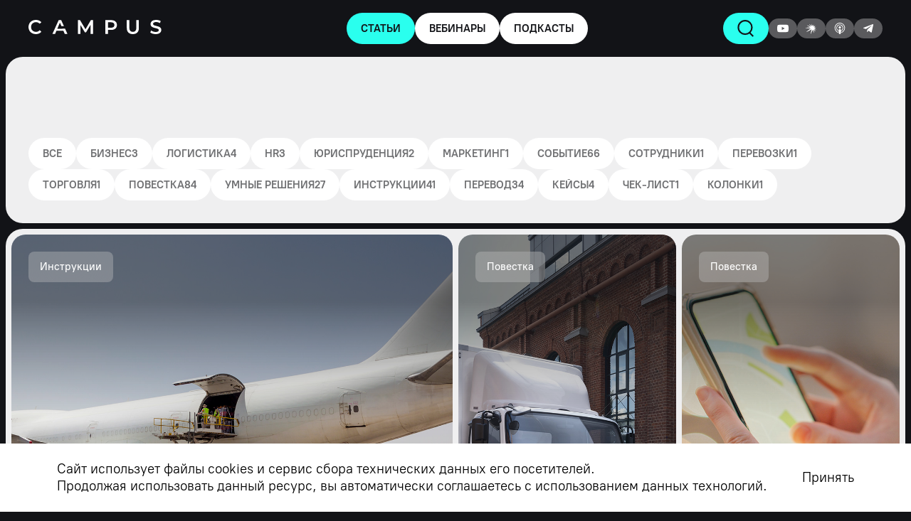

--- FILE ---
content_type: text/html; charset=UTF-8
request_url: https://campus.stt.ru/articles/?tags=%D0%A1%D0%BE%D1%82%D1%80%D1%83%D0%B4%D0%BD%D0%B8%D0%BA%D0%B8
body_size: 11735
content:
<!DOCTYPE html>
<html lang="ru">
<head>
    <meta charset="UTF-8">
    <meta http-equiv="X-UA-Compatible" content="IE=edge">
    <meta name="viewport" content="width=device-width, user-scalable=no, initial-scale=1.0, maximum-scale=1.0, minimum-scale=1.0">
    <title>Статьи по ведению бизнеса | Кампус СТТ</title>
    <meta name="theme-color" content="#ffffff">
    <meta http-equiv="Content-Type" content="text/html; charset=UTF-8" />
<meta name="description" content="Интересные, обучающие статьи о ведении крупного и малого бизнеса в России. Журнал о бизнес-процессах на обучающей платформе Campus." />
<link href="/bitrix/css/luxar.disclaimer/style.css?17528179601713" type="text/css"  rel="stylesheet" />
<link href="/bitrix/css/luxar.disclaimer/themes/light.css?1752817960144" type="text/css"  rel="stylesheet" />
<link href="/bitrix/cache/css/s1/main/template_ed909b6f4a40cfefd9564f341c3157f4/template_ed909b6f4a40cfefd9564f341c3157f4_v1.css?1765530699239240" type="text/css"  data-template-style="true" rel="stylesheet" />
<script>if(!window.BX)window.BX={};if(!window.BX.message)window.BX.message=function(mess){if(typeof mess==='object'){for(let i in mess) {BX.message[i]=mess[i];} return true;}};</script>
<script>(window.BX||top.BX).message({"JS_CORE_LOADING":"Загрузка...","JS_CORE_NO_DATA":"- Нет данных -","JS_CORE_WINDOW_CLOSE":"Закрыть","JS_CORE_WINDOW_EXPAND":"Развернуть","JS_CORE_WINDOW_NARROW":"Свернуть в окно","JS_CORE_WINDOW_SAVE":"Сохранить","JS_CORE_WINDOW_CANCEL":"Отменить","JS_CORE_WINDOW_CONTINUE":"Продолжить","JS_CORE_H":"ч","JS_CORE_M":"м","JS_CORE_S":"с","JSADM_AI_HIDE_EXTRA":"Скрыть лишние","JSADM_AI_ALL_NOTIF":"Показать все","JSADM_AUTH_REQ":"Требуется авторизация!","JS_CORE_WINDOW_AUTH":"Войти","JS_CORE_IMAGE_FULL":"Полный размер"});</script>

<script src="/bitrix/js/main/core/core.min.js?1752818063230432"></script>

<script>BX.Runtime.registerExtension({"name":"main.core","namespace":"BX","loaded":true});</script>
<script>BX.setJSList(["\/bitrix\/js\/main\/core\/core_ajax.js","\/bitrix\/js\/main\/core\/core_promise.js","\/bitrix\/js\/main\/polyfill\/promise\/js\/promise.js","\/bitrix\/js\/main\/loadext\/loadext.js","\/bitrix\/js\/main\/loadext\/extension.js","\/bitrix\/js\/main\/polyfill\/promise\/js\/promise.js","\/bitrix\/js\/main\/polyfill\/find\/js\/find.js","\/bitrix\/js\/main\/polyfill\/includes\/js\/includes.js","\/bitrix\/js\/main\/polyfill\/matches\/js\/matches.js","\/bitrix\/js\/ui\/polyfill\/closest\/js\/closest.js","\/bitrix\/js\/main\/polyfill\/fill\/main.polyfill.fill.js","\/bitrix\/js\/main\/polyfill\/find\/js\/find.js","\/bitrix\/js\/main\/polyfill\/matches\/js\/matches.js","\/bitrix\/js\/main\/polyfill\/core\/dist\/polyfill.bundle.js","\/bitrix\/js\/main\/core\/core.js","\/bitrix\/js\/main\/polyfill\/intersectionobserver\/js\/intersectionobserver.js","\/bitrix\/js\/main\/lazyload\/dist\/lazyload.bundle.js","\/bitrix\/js\/main\/polyfill\/core\/dist\/polyfill.bundle.js","\/bitrix\/js\/main\/parambag\/dist\/parambag.bundle.js"]);
</script>
<script>BX.Runtime.registerExtension({"name":"fx","namespace":"window","loaded":true});</script>
<script>(window.BX||top.BX).message({"LANGUAGE_ID":"ru","FORMAT_DATE":"DD.MM.YYYY","FORMAT_DATETIME":"DD.MM.YYYY HH:MI:SS","COOKIE_PREFIX":"BITRIX_SM","SERVER_TZ_OFFSET":"10800","UTF_MODE":"Y","SITE_ID":"s1","SITE_DIR":"\/","USER_ID":"","SERVER_TIME":1768932612,"USER_TZ_OFFSET":0,"USER_TZ_AUTO":"Y","bitrix_sessid":"db2beb3ce0a6fa0faa4b7c792517bbcd"});</script>


<script  src="/bitrix/cache/js/s1/main/kernel_main/kernel_main_v1.js?176553069910092"></script>
<script src="/bitrix/js/luxar.disclaimer/script.js?17655310683271"></script>
<script>BX.setJSList(["\/bitrix\/js\/main\/core\/core_fx.js","\/local\/vueeditor_assets\/script.js","\/local\/vueeditor_assets\/src_block_documents_documents_vue.script.js","\/local\/vueeditor_assets\/src_block_gallery_gallery_vue.script.js","\/local\/vueeditor_assets\/src_block_header_vheader_vue.script.js","\/local\/vueeditor_assets\/src_block_vimage_vimage_vue.script.js","\/local\/vueeditor_assets\/src_block_vquote_vquote_vue.script.js","\/local\/vueeditor_assets\/src_block_vtable_vtable_vue.script.js","\/local\/vueeditor_assets\/src_block_vtext_vtext_vue.script.js","\/local\/vueeditor_assets\/src_block_youtubeVideo_youtubeVideo_vue.script.js","\/local\/vueeditor_assets\/src_ext_block__complex-blocks_buttonsettings_modecontentpopup_vue.script.js","\/local\/vueeditor_assets\/src_ext_block__complex-blocks_buttonsettings_openmode_vue.script.js","\/local\/vueeditor_assets\/src_ext_block__complex-blocks_gallery_vue.script.js","\/local\/vueeditor_assets\/src_ext_block__complex-blocks_vheader_vue.script.js","\/local\/vueeditor_assets\/src_ext_block__complex-blocks_video_description_vue.script.js","\/local\/vueeditor_assets\/src_ext_block__complex-blocks_video_uploadmodes_file_vue.script.js","\/local\/vueeditor_assets\/src_ext_block__complex-blocks_video_uploadmodes_iframe_vue.script.js","\/local\/vueeditor_assets\/src_ext_block__complex-blocks_video_vvideo_vue.script.js","\/local\/vueeditor_assets\/src_ext_block__complex-blocks_vimage_vue.script.js","\/local\/vueeditor_assets\/src_ext_block__complex-blocks_vtext_vue.script.js","\/local\/vueeditor_assets\/src_ext_block__complex-blocks_wrap_list_display-modes_dialog_vue.script.js","\/local\/vueeditor_assets\/src_ext_block__complex-blocks_wrap_list_display-modes_inline_vue.script.js","\/local\/vueeditor_assets\/src_ext_block__complex-blocks_wrap_list_list_vue.script.js","\/local\/vueeditor_assets\/src_ext_block_checklist_checklist_vue.script.js","\/local\/vueeditor_assets\/src_ext_block_faq_faq_vue.script.js","\/local\/vueeditor_assets\/src_ext_block_headernew_headernew_vue.script.js","\/local\/vueeditor_assets\/src_ext_block_imagedesc_imagedesc_vue.script.js","\/local\/vueeditor_assets\/src_ext_block_infographic_infographic_vue.script.js","\/local\/vueeditor_assets\/src_ext_block_interview_interview_vue.script.js","\/local\/vueeditor_assets\/src_ext_block_slider_slider_vue.script.js","\/local\/vueeditor_assets\/src_ext_block_textbg_textbg_vue.script.js","\/local\/vueeditor_assets\/src_ext_block_textbox_textbox_vue.script.js","\/local\/vueeditor_assets\/vendors-node_modules_css-loader_index_js_node_modules_css-file-icons_build_css-file-icons_css.script.js","\/local\/vueeditor_assets\/vendors-node_modules_vue2-editor_dist_vue2-editor_esm_js.script.js","\/local\/components\/loodsen\/articles.typesblock\/templates\/.default\/script.js","\/local\/components\/loodsen\/articles.contentblock\/templates\/more_download_vertical-mobile\/script.js","\/local\/templates\/main\/components\/bitrix\/form.result.new\/subscribe\/script.js","\/local\/components\/loodsen\/search.block\/templates\/.default\/script.js"]);</script>
<script>BX.setCSSList(["\/local\/templates\/main\/dist\/css\/index.css","\/local\/templates\/main\/css\/old_campus.css","\/local\/templates\/main\/template_styles.css"]);</script>
<script>window.luxarDisclaimerGlobalParams={'text':'Сайт использует файлы cookies и сервис сбора технических данных его посетителей.<br>Продолжая использовать данный ресурс, вы автоматически соглашаетесь с использованием данных технологий.','theme':'light','position':'bottom','size':'big','time':'30'};</script>
<link rel="apple-touch-icon" href="/local/templates/main/dist/img/apple-touch-icon.png">
<link rel="manifest" href="/local/templates/main/dist/img/site.webmanifest.json">
<link rel="stylesheet" href="https://unpkg.com/element-ui/lib/theme-chalk/index.css">



<script  src="/bitrix/cache/js/s1/main/template_86f16c238253c858246675d85364bf7c/template_86f16c238253c858246675d85364bf7c_v1.js?1765530700437"></script>
<script  src="/bitrix/cache/js/s1/main/page_ab0d35da35f155078b0dc7819d16e1a7/page_ab0d35da35f155078b0dc7819d16e1a7_v1.js?17655320834778338"></script>

<meta property="og:title" content="Статьи по ведению бизнеса | Кампус СТТ" />
<meta property="og:description" content="Интересные, обучающие статьи о ведении крупного и малого бизнеса в России. Журнал о бизнес-процессах на обучающей платформе Campus." />
<meta property="og:type" content="article" />
<meta property="og:url" content="http://campus.stt.ru/articles/" />
<meta property="og:image" content="http://campus.stt.ru/local/templates/main/dist/img/icon-logo.svg" />
<link href="/bitrix/css/luxar.disclaimer/style.css?17528179601713" type="text/css"  rel="stylesheet" />
<link href="/bitrix/css/luxar.disclaimer/themes/light.css?1752817960144" type="text/css"  rel="stylesheet" />
<link href="/bitrix/cache/css/s1/main/template_ed909b6f4a40cfefd9564f341c3157f4/template_ed909b6f4a40cfefd9564f341c3157f4_v1.css?1765530699239240" type="text/css"  data-template-style="true" rel="stylesheet" />
    <meta name="apple-mobile-web-app-status-bar-style" content="black-translucent">
    
</head>
<body>
<!-- Google Tag Manager -->
<script>(function(w,d,s,l,i){w[l]=w[l]||[];w[l].push({'gtm.start':
            new Date().getTime(),event:'gtm.js'});var f=d.getElementsByTagName(s)[0],
        j=d.createElement(s),dl=l!='dataLayer'?'&l='+l:'';j.async=true;j.src=
        'https://www.googletagmanager.com/gtm.js?id='+i+dl;f.parentNode.insertBefore(j,f);
    })(window,document,'script','dataLayer','GTM-W3PXRNR');</script>
<!-- End Google Tag Manager -->

<!-- Google Tag Manager (noscript) -->
<noscript><iframe src="https://www.googletagmanager.com/ns.html?id=GTM-W3PXRNR"
                  height="0" width="0" style="display:none;visibility:hidden"></iframe></noscript>
<!-- End Google Tag Manager (noscript) -->

<div id="panel">
    </div>
<header class="header">
    <div class="container">
        <div class="header__row">
            

    <a href="/" class="header__logo">
        <img src="/upload/iblock/fc5/8xt853xcaamemobs3bb74y7qez42bjhf/icon_logo.svg" alt="Логотип" />
    </a>

            <div class="header__mobile">
                <button type="button" class="button button--white button--md header__mobile-menu">
                    <div class="burger">
                        <div class="burger__line burger__line--1"></div>
                        <div class="burger__line burger__line--2"></div>
                        <div class="burger__line burger__line--3"></div>
                    </div>
                </button>
            </div>

            <nav class="header__nav">
    <ul class="header__list">
                    <li class="header__list-item">
                <a class="header__list-link button button--white button--md
                 active" href="/articles/">
                    <span class="button__text">Статьи</span>
                </a>
            </li>
                    <li class="header__list-item">
                <a class="header__list-link button button--white button--md
                " href="/webinars/">
                    <span class="button__text">Вебинары</span>
                </a>
            </li>
                    <li class="header__list-item">
                <a class="header__list-link button button--white button--md
                " href="/podcasts/">
                    <span class="button__text">Подкасты</span>
                </a>
            </li>
            </ul>

    

<div class="social-list d-gt-lg-none">
            <a href="https://www.youtube.com/channel/UCSQRdH6yLfrNzf4rOhxEsXg" target="_blank" class="button button--white button--md social-list__item" title="youtube">
            <img src="/upload/iblock/f76/9f7g6tkq86hutkbgeah5ivc9iagn33ul/youtube.svg" alt="иконка youtube" class="icon icon--sm icon--white">
        </a>
            <a href="https://music.yandex.ru/album/27593697?dir=desc&activeTab=about" target="_blank" class="button button--white button--md social-list__item" title="Яндекс подкасты">
            <img src="/upload/iblock/638/2arksqe2vrn0nv8uqqn6c4rgm53f2c1i/yandex_music.svg" alt="иконка Яндекс подкасты" class="icon icon--sm icon--white">
        </a>
            <a href="https://podcasts.apple.com/ru/podcast/%D0%B5%D0%B4%D0%B5%D0%BC-%D0%B4%D0%B0%D0%BB%D1%8C%D1%88%D0%B5-%D0%BF%D0%BE%D0%B4%D0%BA%D0%B0%D1%81%D1%82-%D0%BE-%D1%82%D0%BE%D0%BD%D0%BA%D0%BE%D1%81%D1%82%D1%8F%D1%85-%D0%BF%D0%B5%D1%80%D0%B5%D0%B2%D0%BE%D0%B7%D0%BE%D0%BA/id1709462615" target="_blank" class="button button--white button--md social-list__item" title="Apple подкасты">
            <img src="/upload/iblock/d3e/xckr8asb270dnil7uvsz11k4qbi1hoka/apple_podcasts.svg" alt="иконка Apple подкасты" class="icon icon--sm icon--white">
        </a>
            <a href="https://t.me/campus_logistics" target="_blank" class="button button--white button--md social-list__item" title="telegram">
            <img src="/upload/iblock/677/q8thkb5rmvymnywfe21rg8o27zgd1y8w/telegram.svg" alt="иконка telegram" class="icon icon--sm icon--white">
        </a>
    </div></nav>


<div class="header__right">
    <!-- Поисковая иконка в шапке -->
            <button  class="button button--white button--md button--search">
            <svg class="icon icon--black icon--sm icon--search" aria-hidden="true">
                <use xlink:href="#search"></use>
            </svg>
            <svg class="icon icon--black icon--sm icon--cross hidden" aria-hidden="true">
                <use xlink:href="#cross--dark"></use>
            </svg>
        </button>
        

<div class="header__social-list--desktop social-list">
            <a href="https://www.youtube.com/channel/UCSQRdH6yLfrNzf4rOhxEsXg" target="_blank" class="button button--white button--sm" title="youtube">
            <img src="/upload/iblock/f76/9f7g6tkq86hutkbgeah5ivc9iagn33ul/youtube.svg" alt="иконка youtube" class="icon icon--white icon--xs">
        </a>
            <a href="https://music.yandex.ru/album/27593697?dir=desc&activeTab=about" target="_blank" class="button button--white button--sm" title="Яндекс подкасты">
            <img src="/upload/iblock/638/2arksqe2vrn0nv8uqqn6c4rgm53f2c1i/yandex_music.svg" alt="иконка Яндекс подкасты" class="icon icon--white icon--xs">
        </a>
            <a href="https://podcasts.apple.com/ru/podcast/%D0%B5%D0%B4%D0%B5%D0%BC-%D0%B4%D0%B0%D0%BB%D1%8C%D1%88%D0%B5-%D0%BF%D0%BE%D0%B4%D0%BA%D0%B0%D1%81%D1%82-%D0%BE-%D1%82%D0%BE%D0%BD%D0%BA%D0%BE%D1%81%D1%82%D1%8F%D1%85-%D0%BF%D0%B5%D1%80%D0%B5%D0%B2%D0%BE%D0%B7%D0%BE%D0%BA/id1709462615" target="_blank" class="button button--white button--sm" title="Apple подкасты">
            <img src="/upload/iblock/d3e/xckr8asb270dnil7uvsz11k4qbi1hoka/apple_podcasts.svg" alt="иконка Apple подкасты" class="icon icon--white icon--xs">
        </a>
            <a href="https://t.me/campus_logistics" target="_blank" class="button button--white button--sm" title="telegram">
            <img src="/upload/iblock/677/q8thkb5rmvymnywfe21rg8o27zgd1y8w/telegram.svg" alt="иконка telegram" class="icon icon--white icon--xs">
        </a>
    </div>
<!--    <div class="header__social-list--desktop social-list">-->
<!--        <a href="https://t.me/campus_logistics" target="_blank" class="button button--white button--sm">-->
<!--            <svg class="icon icon--white icon--xs" aria-hidden="true">-->
<!--                <use xlink:href="#telegram"></use>-->
<!--            </svg>-->
<!--        </a>-->
<!--        <a href="https://www.youtube.com/channel/UCSQRdH6yLfrNzf4rOhxEsXg" target="_blank" class="button button--white button--sm">-->
<!--            <svg class="icon icon--white icon--xs" aria-hidden="true">-->
<!--                <use xlink:href="#youtube"></use>-->
<!--            </svg>-->
<!--        </a>-->
<!--        <a href="https://music.yandex.ru/album/27593697?dir=desc&activeTab=about" target="_blank" class="button button--white button--sm">-->
<!--            <svg class="icon icon--white icon--xs" aria-hidden="true">-->
<!--                <use xlink:href="#yandex-music"></use>-->
<!--            </svg>-->
<!--        </a>-->
<!--        <a href="https://dalsche.mave.digital/" target="_blank" class="button button--white button--sm">-->
<!--            <svg class="icon icon--white icon--xs" aria-hidden="true">-->
<!--                <use xlink:href="#mave"></use>-->
<!--            </svg>-->
<!--        </a>-->
<!---->
<!--    </div>-->
</div>
        </div>
    </div>
</header>


<section class="section section--search">
    <div class="container">
        <div class="search-block jumbotron jumbotron--sm">
            <div class="search-block__top">
                <h2>Поиск</h2>
                <button  class="button button--white button--md button--close">
                    <svg class="icon icon--black icon--sm icon--cross" aria-hidden="true">
                        <use xlink:href="#cross--dark"></use>
                    </svg>
                </button>
            </div>

            <form class="search-block__form" id="search-block__form">
                <div class="search-block__form-top">
                    <svg class="icon search-block__icon">
                        <use xlink:href="#search"></use>
                    </svg>
                    <input type="search" name="" placeholder="Поиск по сайту" id="search-block__input"
                           class="search-block__input" value=""/>
                    <div class="search-block__buttons">
                        <!-- если инпут не содержит значений, кнопка скрыта классом hidden-->
                        <button type="reset" class="search-block__reset hidden" >
                            <svg class="icon">
                                <use xlink:href="#cross--rounded"></use>
                            </svg>
                        </button>
                        <button type="submit"
                           class="button button--white button--basic rounded--xl button__text search-block__submit">Найти</button>
                    </div>
                </div>
            </form>

            <!-- История поиска -->
            <div class="mt-32 search-block__previous hidden">
                <p class="p-sm title search-block__title">Вы искали</p>
                <div class="list search-block__list search-block__list_history">
                                    </div>
            </div>

            <!-- Фильтры поиска -->
            <div class="search-block__filters hidden">
                <div class="tabs-list search-block__tabs-list">
                    <!-- для активного таба добавляется класс .active -->
                    <button class="button button--white button--md tabs-list__tab tabs-list__tab_section active" data-contenttype="all">
                        <p class="button__text tabs-list__tab-text">Все</p>
                    </button>
                </div>

                <button class="button button--white button--md tabs-list__tab search_in_name_only">
                    <p class="button__text tabs-list__tab-text">Искать только в названии</p>
                </button>

            </div>

            <!-- Cовпадения по запросу поиска -->
            <div class="mt-32 search-block__results hidden">
                <p class="p-sm title search-block__title">Совпадения по запросу</p>
                <div class="list search-block__list search-block__list_sagests"></div>
            </div>

            <!-- Результаты поиска -->
            <div class="mt-32 search-block__cards
                hidden">

                
            </div>

        </div>
    </div>
</section>


<div class="wrapper">
    <main class="main">
        <div class="container">
            <h1 class="visually-hidden">Статьи по ведению бизнеса | Кампус СТТ</h1>

            <section class="section jumbotron jumbotron--lg">
                <h2>Статьи по ведению бизнеса | Кампус СТТ</h2>
                
<div class="tabs-list mt-32">
    <button class="button button--white button--md tabs-list__tab is-active" name="all">
        <p class="button__text tabs-list__tab-text">Все</p>
    </button>
            <button class="button button--white button--md tabs-list__tab" name="business">
            <p class="button__text tabs-list__tab-text">Бизнес<span>3</span></p>
        </button>
            <button class="button button--white button--md tabs-list__tab" name="logistics">
            <p class="button__text tabs-list__tab-text">Логистика<span>4</span></p>
        </button>
            <button class="button button--white button--md tabs-list__tab" name="hr">
            <p class="button__text tabs-list__tab-text">HR<span>3</span></p>
        </button>
            <button class="button button--white button--md tabs-list__tab" name="jurisprudence">
            <p class="button__text tabs-list__tab-text">Юриспруденция<span>2</span></p>
        </button>
            <button class="button button--white button--md tabs-list__tab" name="marketing">
            <p class="button__text tabs-list__tab-text">Маркетинг<span>1</span></p>
        </button>
            <button class="button button--white button--md tabs-list__tab" name="event">
            <p class="button__text tabs-list__tab-text">Событие<span>66</span></p>
        </button>
            <button class="button button--white button--md tabs-list__tab" name="employees">
            <p class="button__text tabs-list__tab-text">Сотрудники<span>1</span></p>
        </button>
            <button class="button button--white button--md tabs-list__tab" name="transportation">
            <p class="button__text tabs-list__tab-text">Перевозки<span>1</span></p>
        </button>
            <button class="button button--white button--md tabs-list__tab" name="trade">
            <p class="button__text tabs-list__tab-text">Торговля<span>1</span></p>
        </button>
            <button class="button button--white button--md tabs-list__tab" name="agenda">
            <p class="button__text tabs-list__tab-text">Повестка<span>84</span></p>
        </button>
            <button class="button button--white button--md tabs-list__tab" name="smart_solutions">
            <p class="button__text tabs-list__tab-text">Умные решения<span>27</span></p>
        </button>
            <button class="button button--white button--md tabs-list__tab" name="instructions">
            <p class="button__text tabs-list__tab-text">Инструкции<span>41</span></p>
        </button>
            <button class="button button--white button--md tabs-list__tab" name="translation">
            <p class="button__text tabs-list__tab-text">Перевод<span>34</span></p>
        </button>
            <button class="button button--white button--md tabs-list__tab" name="cases">
            <p class="button__text tabs-list__tab-text">Кейсы<span>4</span></p>
        </button>
            <button class="button button--white button--md tabs-list__tab" name="checklist">
            <p class="button__text tabs-list__tab-text">Чек-лист<span>1</span></p>
        </button>
            <button class="button button--white button--md tabs-list__tab" name="columns">
            <p class="button__text tabs-list__tab-text">Колонки<span>1</span></p>
        </button>
    </div>
            </section>

            
<section class="section jumbotron jumbotron--multi jumbotron--sm">

    <!-- Для десктопа -->
    <div class="news-card-block news-card-block--multi-rows d-md-none">
                                    <a class="news-card news-card--full-card" href="/articles/kak-ispolzovat-trend-na-rost-aviaperevozok-v-2025-godu/">
                            <div class="news-card__information">
                                            <div class="tags">
                            <div class="tag">Инструкции</div>
                        </div>
                                        <h3 class="news-card__title">Как использовать тренд на рост авиаперевозок в 2025 году</h3>
                    <p class="news-card__description p-md"></p>
                </div>
                                    <div class="news-card__img-wrapper">
                        <img class="news-card__img" src="/upload/iblock/551/l90a5vf69ftgwzkmzpu8tnkneba69ale/0_cover_trend_na_aviaperevozki_1920_1080.jpg" alt="карточка" />
                    </div>
                            </a>
                                    <a class="news-card news-card--full-card" href="/articles/top-3-faktorov-vliyayushchikh-na-vybor-logisticheskogo-partnera/">
                            <div class="news-card__information">
                                            <div class="tags">
                            <div class="tag">Повестка</div>
                        </div>
                                        <h3 class="news-card__title">Топ-3 факторов, влияющих на выбор логистического партнера</h3>
                    <p class="news-card__description p-md"></p>
                </div>
                                    <div class="news-card__img-wrapper">
                        <img class="news-card__img" src="/upload/iblock/87e/h94kdcm3555u0iaukpwz6q7aunwsnv7v/0_cover_vibor_transportnoy_kompanii_1920_1080.jpg" alt="карточка" />
                    </div>
                            </a>
                                    <a class="news-card news-card--full-card" href="/articles/tsodd-i-2gis-sovmestnyy-proekt-dlya-umnogo-goroda/">
                            <div class="news-card__information">
                                            <div class="tags">
                            <div class="tag">Повестка</div>
                        </div>
                                        <h3 class="news-card__title">ЦОДД и 2ГИС: совместный проект для умного города и комфортной жизни. Пока только москвичей</h3>
                    <p class="news-card__description p-md"></p>
                </div>
                                    <div class="news-card__img-wrapper">
                        <img class="news-card__img" src="/upload/iblock/d54/2ctzunhv9z3kwi3tqn2a9ldkpp6wyqcw/0_cover_tsodd_2gis_1920_1080.jpg" alt="карточка" />
                    </div>
                            </a>
                                    <a class="news-card" href="/articles/kak-logistike-rabotat-v-usloviyakh-novykh-tamozhennykh-tarifov-ssha/">
                            <div class="news-card__information">
                                            <div class="tags">
                            <div class="tag">Инструкции</div>
                        </div>
                                        <h3 class="news-card__title">Без права на ошибку: как логистике работать в условиях новых таможенных тарифов США</h3>
                    <p class="news-card__description p-md"></p>
                </div>
                                    <div class="news-card__img-wrapper">
                        <img class="news-card__img" src="/upload/iblock/cc4/rljecla1u4m9djtkjiodnpz4gz25s7rd/0_cover_bez_prava_na_oshibku_1920_1080.jpg" alt="карточка" />
                    </div>
                            </a>
                                    <a class="news-card news-card--full-card" href="/articles/iskusstvennyy-intellekt-vstupaet-v-igru/">
                            <div class="news-card__information">
                                            <div class="tags">
                            <div class="tag">Перевод</div>
                        </div>
                                        <h3 class="news-card__title">Искусственный интеллект вступает в игру: как генеративный ИИ меняет цепочки поставок</h3>
                    <p class="news-card__description p-md"></p>
                </div>
                                    <div class="news-card__img-wrapper">
                        <img class="news-card__img" src="/upload/iblock/071/err5gh18uu8hzqg52m2o9us26iqzz3fq/0_cover_iskesstvenniy_intelekt_vstupaet_v_igru_1920_1080.jpg" alt="карточка" />
                    </div>
                            </a>
                                    <a class="news-card news-card--full-card" href="/articles/vesne-doroga-6-sovetov-kak-uchest-ogranicheniya-na-avtotrassakh/">
                            <div class="news-card__information">
                                            <div class="tags">
                            <div class="tag">Инструкции</div>
                        </div>
                                        <h3 class="news-card__title">Весне дорога: 6 советов, как учесть ограничения на автотрассах</h3>
                    <p class="news-card__description p-md"></p>
                </div>
                                    <div class="news-card__img-wrapper">
                        <img class="news-card__img" src="/upload/iblock/a32/wapu8x1b29aqhlx4l1lxdbamhffd99wl/0_cover_vesne_doroga_1920_1080.jpg" alt="карточка" />
                    </div>
                            </a>
                                    <a class="news-card news-card--full-card" href="/articles/kak-proverit-avtopark-posle-zimney-ekspluatatsii/">
                            <div class="news-card__information">
                                            <div class="tags">
                            <div class="tag">Инструкции</div>
                        </div>
                                        <h3 class="news-card__title">Чек-лист: как проверить автопарк после зимней эксплуатации за 5 шагов</h3>
                    <p class="news-card__description p-md"></p>
                </div>
                                    <div class="news-card__img-wrapper">
                        <img class="news-card__img" src="/upload/iblock/f32/cy5znmz0ekvhfs9yl9db139p6x1bvi28/0_cover_kak_proverit_avtopark_1920_1080.jpg" alt="карточка" />
                    </div>
                            </a>
                                    <a class="news-card news-card--full-card" href="/articles/kak-infrastruktura-i-transport-voydut-v-may-2025-goda/">
                            <div class="news-card__information">
                                            <div class="tags">
                            <div class="tag">Перевод</div>
                        </div>
                                        <h3 class="news-card__title">Меняется всё: как инфраструктура и транспорт войдут в май 2025 года</h3>
                    <p class="news-card__description p-md"></p>
                </div>
                                    <div class="news-card__img-wrapper">
                        <img class="news-card__img" src="/upload/iblock/f58/y7pljf2cqwpqbvu8gl672y4ehuu8izsd/0_cover_novie_tendentsii_1920_1080.jpg" alt="карточка" />
                    </div>
                            </a>
                                    <a class="news-card" href="/articles/gde-v-mae-sokhranyayutsya-ogranicheniya-dlya-gruzovikov/">
                            <div class="news-card__information">
                                            <div class="tags">
                            <div class="tag">Повестка</div>
                        </div>
                                        <h3 class="news-card__title">Продолжается просушка: где в мае сохраняются ограничения для грузовиков</h3>
                    <p class="news-card__description p-md"></p>
                </div>
                                    <div class="news-card__img-wrapper">
                        <img class="news-card__img" src="/upload/iblock/e2c/pn2q2pqd0e2lznp1jlh16hsgo943bay1/0_cover_vesenyaya_prosushka_1920_1080.jpg" alt="карточка" />
                    </div>
                            </a>
            </div>

    <!-- Для мобилки -->
    <div class="swiper news-slider d-gt-md-none">
        <div class="swiper-wrapper news-card-block-swiper">
                                                <a class="swiper-slide news-card news-card--full-card" href="/articles/kak-ispolzovat-trend-na-rost-aviaperevozok-v-2025-godu/">
                                    <div class="news-card__information">
                                                    <div class="tags">
                                <div class="tag">Инструкции</div>
                            </div>
                                                <h3 class="news-card__title">Как использовать тренд на рост авиаперевозок в 2025 году</h3>
                        <p class="news-card__description p-md"></p>
                    </div>
                                            <div class="news-card__img-wrapper">
                            <img class="news-card__img" src="/upload/iblock/551/l90a5vf69ftgwzkmzpu8tnkneba69ale/0_cover_trend_na_aviaperevozki_1920_1080.jpg" alt="карточка" />
                        </div>
                                    </a>
                                                <a class="swiper-slide news-card news-card--full-card" href="/articles/top-3-faktorov-vliyayushchikh-na-vybor-logisticheskogo-partnera/">
                                    <div class="news-card__information">
                                                    <div class="tags">
                                <div class="tag">Повестка</div>
                            </div>
                                                <h3 class="news-card__title">Топ-3 факторов, влияющих на выбор логистического партнера</h3>
                        <p class="news-card__description p-md"></p>
                    </div>
                                            <div class="news-card__img-wrapper">
                            <img class="news-card__img" src="/upload/iblock/87e/h94kdcm3555u0iaukpwz6q7aunwsnv7v/0_cover_vibor_transportnoy_kompanii_1920_1080.jpg" alt="карточка" />
                        </div>
                                    </a>
                                                <a class="swiper-slide news-card news-card--full-card" href="/articles/tsodd-i-2gis-sovmestnyy-proekt-dlya-umnogo-goroda/">
                                    <div class="news-card__information">
                                                    <div class="tags">
                                <div class="tag">Повестка</div>
                            </div>
                                                <h3 class="news-card__title">ЦОДД и 2ГИС: совместный проект для умного города и комфортной жизни. Пока только москвичей</h3>
                        <p class="news-card__description p-md"></p>
                    </div>
                                            <div class="news-card__img-wrapper">
                            <img class="news-card__img" src="/upload/iblock/d54/2ctzunhv9z3kwi3tqn2a9ldkpp6wyqcw/0_cover_tsodd_2gis_1920_1080.jpg" alt="карточка" />
                        </div>
                                    </a>
                                                <a class="swiper-slide news-card" href="/articles/kak-logistike-rabotat-v-usloviyakh-novykh-tamozhennykh-tarifov-ssha/">
                                    <div class="news-card__information">
                                                    <div class="tags">
                                <div class="tag">Инструкции</div>
                            </div>
                                                <h3 class="news-card__title">Без права на ошибку: как логистике работать в условиях новых таможенных тарифов США</h3>
                        <p class="news-card__description p-md"></p>
                    </div>
                                            <div class="news-card__img-wrapper">
                            <img class="news-card__img" src="/upload/iblock/cc4/rljecla1u4m9djtkjiodnpz4gz25s7rd/0_cover_bez_prava_na_oshibku_1920_1080.jpg" alt="карточка" />
                        </div>
                                    </a>
                                                <a class="swiper-slide news-card news-card--full-card" href="/articles/iskusstvennyy-intellekt-vstupaet-v-igru/">
                                    <div class="news-card__information">
                                                    <div class="tags">
                                <div class="tag">Перевод</div>
                            </div>
                                                <h3 class="news-card__title">Искусственный интеллект вступает в игру: как генеративный ИИ меняет цепочки поставок</h3>
                        <p class="news-card__description p-md"></p>
                    </div>
                                            <div class="news-card__img-wrapper">
                            <img class="news-card__img" src="/upload/iblock/071/err5gh18uu8hzqg52m2o9us26iqzz3fq/0_cover_iskesstvenniy_intelekt_vstupaet_v_igru_1920_1080.jpg" alt="карточка" />
                        </div>
                                    </a>
                                                <a class="swiper-slide news-card news-card--full-card" href="/articles/vesne-doroga-6-sovetov-kak-uchest-ogranicheniya-na-avtotrassakh/">
                                    <div class="news-card__information">
                                                    <div class="tags">
                                <div class="tag">Инструкции</div>
                            </div>
                                                <h3 class="news-card__title">Весне дорога: 6 советов, как учесть ограничения на автотрассах</h3>
                        <p class="news-card__description p-md"></p>
                    </div>
                                            <div class="news-card__img-wrapper">
                            <img class="news-card__img" src="/upload/iblock/a32/wapu8x1b29aqhlx4l1lxdbamhffd99wl/0_cover_vesne_doroga_1920_1080.jpg" alt="карточка" />
                        </div>
                                    </a>
                                                <a class="swiper-slide news-card news-card--full-card" href="/articles/kak-proverit-avtopark-posle-zimney-ekspluatatsii/">
                                    <div class="news-card__information">
                                                    <div class="tags">
                                <div class="tag">Инструкции</div>
                            </div>
                                                <h3 class="news-card__title">Чек-лист: как проверить автопарк после зимней эксплуатации за 5 шагов</h3>
                        <p class="news-card__description p-md"></p>
                    </div>
                                            <div class="news-card__img-wrapper">
                            <img class="news-card__img" src="/upload/iblock/f32/cy5znmz0ekvhfs9yl9db139p6x1bvi28/0_cover_kak_proverit_avtopark_1920_1080.jpg" alt="карточка" />
                        </div>
                                    </a>
                                                <a class="swiper-slide news-card news-card--full-card" href="/articles/kak-infrastruktura-i-transport-voydut-v-may-2025-goda/">
                                    <div class="news-card__information">
                                                    <div class="tags">
                                <div class="tag">Перевод</div>
                            </div>
                                                <h3 class="news-card__title">Меняется всё: как инфраструктура и транспорт войдут в май 2025 года</h3>
                        <p class="news-card__description p-md"></p>
                    </div>
                                            <div class="news-card__img-wrapper">
                            <img class="news-card__img" src="/upload/iblock/f58/y7pljf2cqwpqbvu8gl672y4ehuu8izsd/0_cover_novie_tendentsii_1920_1080.jpg" alt="карточка" />
                        </div>
                                    </a>
                                                <a class="swiper-slide news-card" href="/articles/gde-v-mae-sokhranyayutsya-ogranicheniya-dlya-gruzovikov/">
                                    <div class="news-card__information">
                                                    <div class="tags">
                                <div class="tag">Повестка</div>
                            </div>
                                                <h3 class="news-card__title">Продолжается просушка: где в мае сохраняются ограничения для грузовиков</h3>
                        <p class="news-card__description p-md"></p>
                    </div>
                                            <div class="news-card__img-wrapper">
                            <img class="news-card__img" src="/upload/iblock/e2c/pn2q2pqd0e2lznp1jlh16hsgo943bay1/0_cover_vesenyaya_prosushka_1920_1080.jpg" alt="карточка" />
                        </div>
                                    </a>
                    </div>
        <div class="news-slider__pagination slider-pagination slider-pagination--white"></div>
    </div>

</section>
            
<section class="section jumbotron">
    <div class="section__header">
        <div class="section__header-left">
            <h2>Новости</h2>
        </div>
        <div class="section__header-right">
            <a class="button button--white button--md" href="/news/">
                <svg class="icon icon--sm d-gt-md-none" aria-hidden="true">
                    <use xlink:href="#arrow-right"></use>
                </svg>
                <span class="button__text d-md-none">Смотреть все</span>
            </a>
        </div>
    </div>

    <div class="section__body">
        <div class="news-block">
                            <a class="news-item" href="/news/gruz-bez-sleda-kak-biznes-delaet-gorodskuyu-dostavku-ekologichnee/">
                    <h3 class="news-item__title">Груз без следа: как бизнес делает городскую доставку экологичнее</h3>
                    <span class="news-item__date">07.03.2025</span>
                </a>
                            <a class="news-item" href="/news/asi-otkrylo-priem-zayavok-na-podderzhku-proektov-po-innovatsionnym-tekhnologiyam-dlya-transporta/">
                    <h3 class="news-item__title">АСИ открыло прием заявок на поддержку проектов по инновационным технологиям для транспорта</h3>
                    <span class="news-item__date">06.03.2025</span>
                </a>
                            <a class="news-item" href="/news/tendentsii-v-logistike-2025-/">
                    <h3 class="news-item__title">Тенденции в логистике 2025 </h3>
                    <span class="news-item__date">26.02.2025</span>
                </a>
                            <a class="news-item" href="/news/kalendar-logista-v-marte-/">
                    <h3 class="news-item__title">Календарь логиста в марте </h3>
                    <span class="news-item__date">20.02.2025</span>
                </a>
                    </div>
    </div>
</section>
            
<section class="section jumbotron jumbotron--multi jumbotron--sm">

    <div class="news-card-block news-card-block--multi-rows news-card-block-download">
                                    <a class="news-card news-card--full-card" href="/articles/kak-rabotat-s-birzhami-gruzoperevozok/">
                            <div class="news-card__information">
                                            <div class="tags">
                            <div class="tag">Инструкции</div>
                        </div>
                                        <h3 class="news-card__title">Как работать с биржами грузоперевозок</h3>
                    <p class="news-card__description p-md"></p>
                </div>
                                    <div class="news-card__img-wrapper">
                        <img class="news-card__img" src="/upload/iblock/036/4tts4mwpnn4mf3nvm0nwiyhubp5i9q8b/0_cover_kak_rabotat_s_birzhami_gruzoperevozok_1920_1080.jpg" alt="карточка" />
                    </div>
                            </a>
                                    <a class="news-card news-card--full-card" href="/articles/kak-menyatsya-obuchat-i-ekonomit/">
                            <div class="news-card__information">
                                            <div class="tags">
                            <div class="tag">Инструкции</div>
                        </div>
                                        <h3 class="news-card__title">Как меняться, обучать и экономить: инструкция для логистов в условиях 2025 года </h3>
                    <p class="news-card__description p-md"></p>
                </div>
                                    <div class="news-card__img-wrapper">
                        <img class="news-card__img" src="/upload/iblock/e57/jf512irg1ql5v7my02tgh7bi5hlx750e/0_cover_kak_reshit_problemi_logistiki_1920_1080.jpg" alt="карточка" />
                    </div>
                            </a>
                                    <a class="news-card news-card--full-card" href="/articles/kuda-rastut-sklady/">
                            <div class="news-card__information">
                                            <div class="tags">
                            <div class="tag">Повестка</div>
                        </div>
                                        <h3 class="news-card__title">Куда растут склады</h3>
                    <p class="news-card__description p-md"></p>
                </div>
                                    <div class="news-card__img-wrapper">
                        <img class="news-card__img" src="/upload/iblock/1eb/g00rd988e0s7g19ct1kzuvw2z4eo5dbo/0_cover_kuda_rastut_skladi_1920_1080.jpg" alt="карточка" />
                    </div>
                            </a>
                                    <a class="news-card" href="/articles/mobilnye-pvz-na-baze-gazel-next/">
                            <div class="news-card__information">
                                            <div class="tags">
                            <div class="tag">Умные решения</div>
                        </div>
                                        <h3 class="news-card__title">Инновационное решение от Pony Express: мобильные ПВЗ на базе «Газель NEXT»</h3>
                    <p class="news-card__description p-md"></p>
                </div>
                                    <div class="news-card__img-wrapper">
                        <img class="news-card__img" src="/upload/iblock/5ea/mm25suzh42711je61n9uz58c29pgkea6/0_cover_ponyexpress_1920_1080.jpg" alt="карточка" />
                    </div>
                            </a>
                                    <a class="news-card news-card--full-card" href="/articles/bespilotnyy-transport-v-2025-godu/">
                            <div class="news-card__information">
                                            <div class="tags">
                            <div class="tag">Перевод</div>
                        </div>
                                        <h3 class="news-card__title">Беспилотный транспорт в 2025 году: амбиции Tesla, успехи конкурентов и новый расклад сил</h3>
                    <p class="news-card__description p-md"></p>
                </div>
                                    <div class="news-card__img-wrapper">
                        <img class="news-card__img" src="/upload/iblock/c6f/9l90lpylr6s1eerqmz2df713cqnn631k/0_cover_bespilotniy_transport_1920_1080.jpg" alt="карточка" />
                    </div>
                            </a>
                                    <a class="news-card news-card--full-card" href="/articles/kak-izmenitsya-rossiyskiy-avtoprom/">
                            <div class="news-card__information">
                                            <div class="tags">
                            <div class="tag">Повестка</div>
                        </div>
                                        <h3 class="news-card__title">Альтернативное топливо, каршеринг и беспилотники: как изменится российский автопром</h3>
                    <p class="news-card__description p-md"></p>
                </div>
                                    <div class="news-card__img-wrapper">
                        <img class="news-card__img" src="/upload/iblock/e2c/ljm48lhh8uf7kwnbfwufzjdulsx1qhbr/0_cover_kak_izmenitsya_rossiyskiy_avtoprom_1920_1080.jpg" alt="карточка" />
                    </div>
                            </a>
                                    <a class="news-card news-card--full-card" href="/articles/sobstvennye-platony-mogut-poyavitsya-v-rossiyskikh-regionakh/">
                            <div class="news-card__information">
                                            <div class="tags">
                            <div class="tag">Повестка</div>
                        </div>
                                        <h3 class="news-card__title">Собственные «Платоны» могут появиться в российских регионах</h3>
                    <p class="news-card__description p-md"></p>
                </div>
                                    <div class="news-card__img-wrapper">
                        <img class="news-card__img" src="/upload/iblock/d66/07n4btqk88ea5hu5c24r04ocf8uvf3tt/0_cover_regionalnie_platoni_1920_1080.jpg" alt="карточка" />
                    </div>
                            </a>
                                    <a class="news-card news-card--full-card" href="/articles/ii-v-logistike-kuda-i-kak-vnedryat/">
                            <div class="news-card__information">
                                            <div class="tags">
                            <div class="tag">Инструкции</div>
                        </div>
                                        <h3 class="news-card__title">ИИ в логистике: куда и как внедрять</h3>
                    <p class="news-card__description p-md"></p>
                </div>
                                    <div class="news-card__img-wrapper">
                        <img class="news-card__img" src="/upload/iblock/d4c/6c9z2zq31ja7iym8ojp0hejsyplrw997/0-cover-ai-v-logistike-1920-1080.jpg" alt="карточка" />
                    </div>
                            </a>
                                    <a class="news-card" href="/articles/kak-izbezhat-moshennichestva-so-strakhovkoy-v-logistike/">
                            <div class="news-card__information">
                                            <div class="tags">
                            <div class="tag">Инструкции</div>
                        </div>
                                        <h3 class="news-card__title">Инструкция: как избежать мошенничества со страховкой в логистике</h3>
                    <p class="news-card__description p-md"></p>
                </div>
                                    <div class="news-card__img-wrapper">
                        <img class="news-card__img" src="/upload/iblock/31e/y7050l78c2wti75p3n68btgu5wqzrt9m/0_cover_kak_izbezht_moshennichestva_so_strakhovoi_1920_1080.jpg" alt="карточка" />
                    </div>
                            </a>
            </div>

</section>
            <section class="section jumbotron jumbotron--xl load-more" style="display: none">
                <button type="button" class="button button--colorless load-more__button"
                        data-limit="9"
                        data-page="2">
                    <span class="button__text load-more__button-text">Загрузить еще</span>
                    <span class="button__icon">
                        <svg class="icon icon--36" aria-hidden="true">
                            <use xlink:href="#replay"></use>
                        </svg>
                    </span>
                </button>
            </section>

            


<section class="section jumbotron jumbotron--md jumbotron--turquoise" id="subscribe">
    <div class="section__header-content">
        <div class="section__header-icon">
            <svg class="icon icon--md">
                <use xlink:href="#doc-check"></use>
            </svg>
        </div>
        <div class="section__header-info">
            <h2 class="text-color-turquoise">Подпишитесь на рассылку Campus</h2>
            <p class="p-md text-color-turquoise section__icon-description text-opacity">В ней ключевые события, новейшие решения, рекомендации экспертов логистического рынка</p>
        </div>
    </div>

    <div class="section__two-part">
        
                    <form name="subscribe" action="/articles/?tags=%D0%A1%D0%BE%D1%82%D1%80%D1%83%D0%B4%D0%BD%D0%B8%D0%BA%D0%B8" method="POST" enctype="multipart/form-data"><input type="hidden" name="sessid" id="sessid" value="db2beb3ce0a6fa0faa4b7c792517bbcd" /><input type="hidden" name="WEB_FORM_ID" value="4" />
            <div class="subscribe-form">
                <!--              при возникновении ошибки к .input-container добавляется класс .is-error-->
                                                            <div class="input-wrapper">
                <div class="input-container have-label input--text-uppercase input--subscribe">
                    <div class="input-container__inner">
                        <div class="input-container__inner-value">
                            <input class="input-container__native" type="email" name="form_text_4" maxlength="100" placeholder=""  value="">
                            <div class="input-container__label">Email</div>
                        </div>
                    </div>
                </div>
                <div class="form-error">
                    <div class="form-error__text">
                        Пожалуйста, введите корректный Email
                    </div>
                </div>
            </div>                                    
                <button class="button button--turquoise button--lg is-outlined is-disabled rounded--md w-100 button--subscribe">
                    <div class="button__text">
                        Отправить                    </div>
                    <span class="button__icon">
                      <svg class="icon icon--sm">
                        <use xlink:href="#arrow-right"></use>
                      </svg>
                    </span>
                </button>

            </div>

            </form>            </div>

</section>


<script>
    ajaxForm(document.getElementsByName('subscribe')[0], '/local/templates/main/components/bitrix/form.result.new/subscribe/ajax.php')
</script>


<!--    modals -->
<div class="modal modal--md fade" id="modal-success">
    <button class="button button--blur modal__close" data-bs-dismiss="modal">
        <img src="/local/templates/main/dist/img/svg/cross.svg" alt="">
    </button>
    <div class="modal-dialog modal-dialog-centered">
        <div class="modal-content">
            <div class="jumbotron jumbotron--md jumbotron--turquoise form-result">
                <div class="form-result__top">
                    <div class="result-icon result-icon--turquoise">
                        <img src="/local/templates/main/dist/img/svg/ok.svg" alt="" class="result-icon__img icon--md">
                    </div>
                </div>
                <div class="form-result__bottom">
                    <h2 class="text-color-turquoise">
                        Вы успешно подписались на рассылку!
                    </h2>
<!--                    <p class="p-md text-color-turquoise mt-8">-->
<!--                        Если тут нужен текст-->
<!--                    </p>-->
                </div>
            </div>
        </div>
    </div>
</div>

<div class="modal modal--md fade" id="modal-error">
    <button class="button button--blur modal__close" data-bs-dismiss="modal">
        <img src="/local/templates/main/dist/img/svg/cross.svg" alt="">
    </button>
    <div class="modal-dialog modal-dialog-centered">
        <div class="modal-content">
            <div class="jumbotron jumbotron--md jumbotron--dark--thin form-result">
                <div class="form-result__top">
                    <div class="result-icon result-icon--red">
                        <img src="/local/templates/main/dist/img/svg/cross.svg" alt="" class="result-icon__img icon--md">
                    </div>
                </div>
                <div class="form-result__bottom">
                    <h2 class="text-color-red">
                        Произошла ошибка
                    </h2>
                    <p class="p-md text-color-red mt-8">
                        Попробуйте отправить заявку чуть позже
                    </p>
                </div>
            </div>
        </div>
    </div>
</div>
<!--    modals ENDS-->
        </div>
    </main>
</div>
    
<div class="modal modal--md modal--md--middle fade" id="modal-share">
    <button class="button button--blur modal__close d-md-none" data-bs-dismiss="modal">
        <img src="/local/templates/main/dist/img/svg/cross.svg" alt="">
    </button>
    <div class="modal-dialog modal-dialog-centered">
        <div class="modal-content">
            <button class="button button--blur modal__close modal__close--inside d-none d-md-inline-flex" data-bs-dismiss="modal">
                <img src="/local/templates/main/dist/img/svg/cross--dark.svg" alt="">
            </button>
            <div class="modal__jumbotron">
                <h2 class="h2 modal__title">
                    Поделиться                </h2>
                <div class="modal__input">
                    <div class="input-button">
                        <div class="input-wrapper">
                            <div class="input-container have-label input--text-uppercase">
                                <div class="input-container__inner">
                                    <div class="input-container__inner-value">
                                        <input class="input-container__native jsCopyInput" type="text" readonly value="http://campus.stt.ru/articles/index.php">
                                    </div>
                                </div>
                            </div>
                        </div>
                        <button class="button button--basic button--turquoise rounded--xl jsCopyBtn" data-bs-dismiss="modal">
                            <p class="button__text">копировать</p>
                        </button>
                    </div>
                </div>
                <div class="modal__bottom">
                    <div class="modal__social-title p-sm text-upper">
                        <p>
                            или поделиться в социальных сетях
                        </p>
                    </div>
                    <div class="modal__social">
                                                    <a href="https://vk.com/share.php?url=http://campus.stt.ru/articles/index.php" target="_blank" class="button button--white button--basic rounded--xl" title="поделиться в vk">
                                <img src="/upload/iblock/a40/pxwblz658kgd37r3pshu0vvsyzzn7ekz/vk.svg" alt="иконка vk" class="icon icon--sm">
                            </a>
                                                    <a href="https://telegram.me/share/url?url=http://campus.stt.ru/articles/index.php" target="_blank" class="button button--white button--basic rounded--xl" title="поделиться в telegram">
                                <img src="/upload/iblock/0eb/isq2ufju55ukzo9lt7pcbbhivtxpnlq3/telegram.svg" alt="иконка telegram" class="icon icon--sm">
                            </a>
                                            </div>
                </div>
            </div>
        </div>
    </div>
</div>

    <footer class="footer">
        <div class="container jumbotron--md">
            <div class="footer__row">
                <div class="footer__left">
                    


    <a href="/" class="footer__logo">
        <img src="/upload/iblock/fc5/8xt853xcaamemobs3bb74y7qez42bjhf/icon_logo.svg" alt="Логотип">
    </a>

    <p class="footer__description text-opacity">Журнал и база знаний о тонкостях перевозок для бизнеса с большими амбициями</br><br>
По вопросам сотрудничества: <a href="mailto:campus@st.tech">campus@st.tech</a></p>

                </div>


                <ul class="footer__list">
            <li class="footer__item">
            <a href="/articles/?type=agenda">Повестка</a>
        </li>
            <li class="footer__item">
            <a href="/articles/?type=cases">Кейсы</a>
        </li>
            <li class="footer__item">
            <a href="/articles/?type=smart_solutions">Умные решения</a>
        </li>
            <li class="footer__item">
            <a href="/articles/?type=instructions">Инструкции</a>
        </li>
            <li class="footer__item">
            <a href="/webinars/">Вебинары</a>
        </li>
            <li class="footer__item">
            <a href="/podcasts/">Подкасты</a>
        </li>
    </ul>
                <div class="footer__social">
    <p class="footer__social-text text-opacity">Социальные сети:</p>
    

<div class="footer__social-list social-list">
            <a href="https://www.youtube.com/channel/UCSQRdH6yLfrNzf4rOhxEsXg" target="_blank" class="button button--white button--basic rounded--xl" title="youtube">
            <img src="/upload/iblock/91f/022du2kz0wrjdoqq5vedsw89dn9gg136/youtube.svg" alt="иконка youtube" class="icon icon--sm">
        </a>
            <a href="https://music.yandex.ru/album/27593697?dir=desc&activeTab=about" target="_blank" class="button button--white button--basic rounded--xl" title="Яндекс подкасты">
            <img src="/upload/iblock/826/kaswf0fjl05jyortzuyy3ryqt1alpdcb/yandex_music.svg" alt="иконка Яндекс подкасты" class="icon icon--sm">
        </a>
            <a href="https://podcasts.apple.com/ru/podcast/%D0%B5%D0%B4%D0%B5%D0%BC-%D0%B4%D0%B0%D0%BB%D1%8C%D1%88%D0%B5-%D0%BF%D0%BE%D0%B4%D0%BA%D0%B0%D1%81%D1%82-%D0%BE-%D1%82%D0%BE%D0%BD%D0%BA%D0%BE%D1%81%D1%82%D1%8F%D1%85-%D0%BF%D0%B5%D1%80%D0%B5%D0%B2%D0%BE%D0%B7%D0%BE%D0%BA/id1709462615" target="_blank" class="button button--white button--basic rounded--xl" title="Apple подкасты">
            <img src="/upload/iblock/9b2/qz0lumjpyx5d6qp5gtcsozrqbbpavu3u/apple_podcasts.svg" alt="иконка Apple подкасты" class="icon icon--sm">
        </a>
            <a href="https://t.me/campus_logistics" target="_blank" class="button button--white button--basic rounded--xl" title="telegram">
            <img src="/upload/iblock/0eb/isq2ufju55ukzo9lt7pcbbhivtxpnlq3/telegram.svg" alt="иконка telegram" class="icon icon--sm">
        </a>
    </div></div>
            </div>

            <div class="footer__row footer__row--second">
                <div class="footer__left">
                    

    <a href="https://stt.ru/" target="_blank">
        <img class="footer__second-logo" src="/upload/iblock/698/mu2edgm2871n2xh40l04b4v3die1i4w3/stt_logo.svg" alt="Логотип" />
    </a>
                    <p class="footer__description text-opacity">© 2026 АО «Платформа А»</p>
                </div>
                <div class="footer__links">
            <a href="/privacy/" class="text-upper text-opacity">Политика конфиденциальности</a>
            <a href="/user-agreement/" class="text-upper text-opacity">Пользовательское соглашение</a>
            <a href="/cookies/" class="text-upper text-opacity">Правила пользования cookies</a>
    </div>
            </div>
        </div>
    </footer>
    <script defer src="/local/templates/main/dist/script/index.js?v=1752817965"></script>
</body>


--- FILE ---
content_type: text/css
request_url: https://campus.stt.ru/bitrix/css/luxar.disclaimer/style.css?17528179601713
body_size: 449
content:
.luxar_disclaimer_container {
	position: fixed;
	left: 0;
	bottom: 0;
	width: 100%;
	box-sizing: border-box;
	padding: 35px 80px;
	/*text-transform: uppercase;*/
	font-size: .8rem;
	/*font-family: "Acrobat","Open Sans",sans-serif;*/
	z-index: 1000;
	opacity: 1;/*.8;*/
	display: -webkit-flex;
    display: flex;
    -webkit-align-items: center;
    align-items: center;
    -webkit-justify-content: space-between;
    justify-content: space-between;
}
/*.luxar_disclaimer_container.light.bottom.small{
	opacity: 1;
}*/

.luxar_disclaimer_container.top {
	bottom: auto;
	top: 0;
}

.luxar_disclaimer_container.bottom {
	top: auto;
	bottom: 0;
}

.luxar_disclaimer_container.big {
	font-size: 1.2rem;
	padding: 1.5rem 5rem;
}

.luxar_disclaimer_container.medium {
	font-size: 1rem;
	padding: 1.5rem 5rem;
}

.luxar_disclaimer_container.small {
	font-size: .8rem;
	/*padding: 10px 40px 10px 20px;
	padding: 20px 40px;*/
	padding: 1.5rem 5rem;
}

.luxar_disclaimer_container a.luxar_disclaimer_close {
	display: block;
	/*position: absolute;
	right: 20px;
	top: 20px;
	transition: all .3s linear;
	width: 16px;
	height: 16px;*/
}

.luxar_disclaimer_container a.luxar_disclaimer_close:hover {
	/*transform: rotate(360deg);*/
}

.luxar_disclaimer_container a.luxar_disclaimer_close path {
	width: 16px;
	height: 16px;
}

@media screen and (max-width:768px) {
	.luxar_disclaimer_container.small {
		padding-right: 1.25rem;
		padding-left: 1.25rem;
		font-size: .8rem;
		-webkit-flex-direction: column;
		flex-direction: column;
		-webkit-justify-content: flex-start;
		justify-content: flex-start;
		-webkit-align-items: flex-start;
		align-items: flex-start;
	}
	.luxar_disclaimer_text{
		padding-bottom: 1.25rem;
	}

}

--- FILE ---
content_type: text/css
request_url: https://campus.stt.ru/bitrix/css/luxar.disclaimer/themes/light.css?1752817960144
body_size: -30
content:
.luxar_disclaimer_container.light{background: #ffffff;color: #000;}.luxar_disclaimer_container.light a.luxar_disclaimer_close path{fill:#59646c}

--- FILE ---
content_type: text/css
request_url: https://campus.stt.ru/bitrix/cache/css/s1/main/template_ed909b6f4a40cfefd9564f341c3157f4/template_ed909b6f4a40cfefd9564f341c3157f4_v1.css?1765530699239240
body_size: 34697
content:


/* Start:/local/templates/main/dist/css/index.css?1752817965116436*/
@font-face{font-family:swiper-icons;src:url("data:application/font-woff;charset=utf-8;base64, [base64]//wADZ2x5ZgAAAywAAADMAAAD2MHtryVoZWFkAAABbAAAADAAAAA2E2+eoWhoZWEAAAGcAAAAHwAAACQC9gDzaG10eAAAAigAAAAZAAAArgJkABFsb2NhAAAC0AAAAFoAAABaFQAUGG1heHAAAAG8AAAAHwAAACAAcABAbmFtZQAAA/gAAAE5AAACXvFdBwlwb3N0AAAFNAAAAGIAAACE5s74hXjaY2BkYGAAYpf5Hu/j+W2+MnAzMYDAzaX6QjD6/4//Bxj5GA8AuRwMYGkAPywL13jaY2BkYGA88P8Agx4j+/8fQDYfA1AEBWgDAIB2BOoAeNpjYGRgYNBh4GdgYgABEMnIABJzYNADCQAACWgAsQB42mNgYfzCOIGBlYGB0YcxjYGBwR1Kf2WQZGhhYGBiYGVmgAFGBiQQkOaawtDAoMBQxXjg/wEGPcYDDA4wNUA2CCgwsAAAO4EL6gAAeNpj2M0gyAACqxgGNWBkZ2D4/wMA+xkDdgAAAHjaY2BgYGaAYBkGRgYQiAHyGMF8FgYHIM3DwMHABGQrMOgyWDLEM1T9/w8UBfEMgLzE////P/5//f/V/xv+r4eaAAeMbAxwIUYmIMHEgKYAYjUcsDAwsLKxc3BycfPw8jEQA/[base64]/uznmfPFBNODM2K7MTQ45YEAZqGP81AmGGcF3iPqOop0r1SPTaTbVkfUe4HXj97wYE+yNwWYxwWu4v1ugWHgo3S1XdZEVqWM7ET0cfnLGxWfkgR42o2PvWrDMBSFj/IHLaF0zKjRgdiVMwScNRAoWUoH78Y2icB/yIY09An6AH2Bdu/UB+yxopYshQiEvnvu0dURgDt8QeC8PDw7Fpji3fEA4z/PEJ6YOB5hKh4dj3EvXhxPqH/SKUY3rJ7srZ4FZnh1PMAtPhwP6fl2PMJMPDgeQ4rY8YT6Gzao0eAEA409DuggmTnFnOcSCiEiLMgxCiTI6Cq5DZUd3Qmp10vO0LaLTd2cjN4fOumlc7lUYbSQcZFkutRG7g6JKZKy0RmdLY680CDnEJ+UMkpFFe1RN7nxdVpXrC4aTtnaurOnYercZg2YVmLN/d/gczfEimrE/fs/bOuq29Zmn8tloORaXgZgGa78yO9/cnXm2BpaGvq25Dv9S4E9+5SIc9PqupJKhYFSSl47+Qcr1mYNAAAAeNptw0cKwkAAAMDZJA8Q7OUJvkLsPfZ6zFVERPy8qHh2YER+3i/BP83vIBLLySsoKimrqKqpa2hp6+jq6RsYGhmbmJqZSy0sraxtbO3sHRydnEMU4uR6yx7JJXveP7WrDycAAAAAAAH//wACeNpjYGRgYOABYhkgZgJCZgZNBkYGLQZtIJsFLMYAAAw3ALgAeNolizEKgDAQBCchRbC2sFER0YD6qVQiBCv/H9ezGI6Z5XBAw8CBK/m5iQQVauVbXLnOrMZv2oLdKFa8Pjuru2hJzGabmOSLzNMzvutpB3N42mNgZGBg4GKQYzBhYMxJLMlj4GBgAYow/P/PAJJhLM6sSoWKfWCAAwDAjgbRAAB42mNgYGBkAIIbCZo5IPrmUn0hGA0AO8EFTQAA");font-weight:400;font-style:normal}:root{--swiper-theme-color:#007aff}.swiper,swiper-container{margin-left:auto;margin-right:auto;position:relative;overflow:hidden;list-style:none;padding:0;z-index:1;display:block}.swiper-vertical>.swiper-wrapper{-webkit-box-orient:vertical;-webkit-box-direction:normal;-webkit-flex-direction:column;-moz-box-orient:vertical;-moz-box-direction:normal;flex-direction:column}.swiper-wrapper{position:relative;width:100%;height:100%;z-index:1;display:-webkit-box;display:-webkit-flex;display:-moz-box;display:flex;-webkit-transition-property:-webkit-transform;transition-property:-webkit-transform;-moz-transition-property:transform, -moz-transform;transition-property:transform;transition-property:transform, -webkit-transform, -moz-transform;-webkit-transition-timing-function:var(--swiper-wrapper-transition-timing-function, initial);-moz-transition-timing-function:var(--swiper-wrapper-transition-timing-function, initial);transition-timing-function:var(--swiper-wrapper-transition-timing-function, initial);-webkit-box-sizing:content-box;-moz-box-sizing:content-box;box-sizing:content-box}.swiper-android .swiper-slide,.swiper-wrapper{-webkit-transform:translate3d(0px, 0, 0);-moz-transform:translate3d(0px, 0, 0);transform:translate3d(0px, 0, 0)}.swiper-horizontal{touch-action:pan-y}.swiper-vertical{touch-action:pan-x}.swiper-slide,swiper-slide{-webkit-flex-shrink:0;flex-shrink:0;width:100%;height:100%;position:relative;-webkit-transition-property:-webkit-transform;transition-property:-webkit-transform;-moz-transition-property:transform, -moz-transform;transition-property:transform;transition-property:transform, -webkit-transform, -moz-transform;display:block}.swiper-slide-invisible-blank{visibility:hidden}.swiper-autoheight,.swiper-autoheight .swiper-slide{height:auto}.swiper-autoheight .swiper-wrapper{-webkit-box-align:start;-webkit-align-items:flex-start;-moz-box-align:start;align-items:flex-start;-webkit-transition-property:height,-webkit-transform;transition-property:height,-webkit-transform;-moz-transition-property:transform,height,-moz-transform;transition-property:transform,height;transition-property:transform,height,-webkit-transform,-moz-transform}.swiper-backface-hidden .swiper-slide{-webkit-transform:translateZ(0);-moz-transform:translateZ(0);transform:translateZ(0);-webkit-backface-visibility:hidden;-moz-backface-visibility:hidden;backface-visibility:hidden}.swiper-3d.swiper-css-mode .swiper-wrapper{-webkit-perspective:1200px;-moz-perspective:1200px;perspective:1200px}.swiper-3d .swiper-wrapper{-webkit-transform-style:preserve-3d;-moz-transform-style:preserve-3d;transform-style:preserve-3d}.swiper-3d{-webkit-perspective:1200px;-moz-perspective:1200px;perspective:1200px}.swiper-3d .swiper-cube-shadow,.swiper-3d .swiper-slide,.swiper-3d .swiper-slide-shadow,.swiper-3d .swiper-slide-shadow-bottom,.swiper-3d .swiper-slide-shadow-left,.swiper-3d .swiper-slide-shadow-right,.swiper-3d .swiper-slide-shadow-top{-webkit-transform-style:preserve-3d;-moz-transform-style:preserve-3d;transform-style:preserve-3d}.swiper-3d .swiper-slide-shadow,.swiper-3d .swiper-slide-shadow-bottom,.swiper-3d .swiper-slide-shadow-left,.swiper-3d .swiper-slide-shadow-right,.swiper-3d .swiper-slide-shadow-top{position:absolute;left:0;top:0;width:100%;height:100%;pointer-events:none;z-index:10}.swiper-3d .swiper-slide-shadow{background:rgba(0,0,0,.15)}.swiper-3d .swiper-slide-shadow-left{background-image:-webkit-gradient(linear, right top, left top, from(rgba(0, 0, 0, 0.5)), to(rgba(0, 0, 0, 0)));background-image:-webkit-linear-gradient(right, rgba(0, 0, 0, 0.5), rgba(0, 0, 0, 0));background-image:-moz-linear-gradient(right, rgba(0, 0, 0, 0.5), rgba(0, 0, 0, 0));background-image:linear-gradient(to left, rgba(0, 0, 0, 0.5), rgba(0, 0, 0, 0))}.swiper-3d .swiper-slide-shadow-right{background-image:-webkit-gradient(linear, left top, right top, from(rgba(0, 0, 0, 0.5)), to(rgba(0, 0, 0, 0)));background-image:-webkit-linear-gradient(left, rgba(0, 0, 0, 0.5), rgba(0, 0, 0, 0));background-image:-moz-linear-gradient(left, rgba(0, 0, 0, 0.5), rgba(0, 0, 0, 0));background-image:linear-gradient(to right, rgba(0, 0, 0, 0.5), rgba(0, 0, 0, 0))}.swiper-3d .swiper-slide-shadow-top{background-image:-webkit-gradient(linear, left bottom, left top, from(rgba(0, 0, 0, 0.5)), to(rgba(0, 0, 0, 0)));background-image:-webkit-linear-gradient(bottom, rgba(0, 0, 0, 0.5), rgba(0, 0, 0, 0));background-image:-moz-linear-gradient(bottom, rgba(0, 0, 0, 0.5), rgba(0, 0, 0, 0));background-image:linear-gradient(to top, rgba(0, 0, 0, 0.5), rgba(0, 0, 0, 0))}.swiper-3d .swiper-slide-shadow-bottom{background-image:-webkit-gradient(linear, left top, left bottom, from(rgba(0, 0, 0, 0.5)), to(rgba(0, 0, 0, 0)));background-image:-webkit-linear-gradient(top, rgba(0, 0, 0, 0.5), rgba(0, 0, 0, 0));background-image:-moz-linear-gradient(top, rgba(0, 0, 0, 0.5), rgba(0, 0, 0, 0));background-image:linear-gradient(to bottom, rgba(0, 0, 0, 0.5), rgba(0, 0, 0, 0))}.swiper-css-mode>.swiper-wrapper{overflow:auto;scrollbar-width:none;-ms-overflow-style:none}.swiper-css-mode>.swiper-wrapper::-webkit-scrollbar{display:none}.swiper-css-mode>.swiper-wrapper>.swiper-slide{scroll-snap-align:start start}.swiper-horizontal.swiper-css-mode>.swiper-wrapper{-webkit-scroll-snap-type:x mandatory;-ms-scroll-snap-type:x mandatory;scroll-snap-type:x mandatory}.swiper-vertical.swiper-css-mode>.swiper-wrapper{-webkit-scroll-snap-type:y mandatory;-ms-scroll-snap-type:y mandatory;scroll-snap-type:y mandatory}.swiper-centered>.swiper-wrapper::before{content:"";-webkit-flex-shrink:0;flex-shrink:0;-webkit-box-ordinal-group:10000;-webkit-order:9999;-moz-box-ordinal-group:10000;order:9999}.swiper-centered>.swiper-wrapper>.swiper-slide{scroll-snap-align:center center;scroll-snap-stop:always}.swiper-centered.swiper-horizontal>.swiper-wrapper>.swiper-slide:first-child{-webkit-margin-start:var(--swiper-centered-offset-before);-moz-margin-start:var(--swiper-centered-offset-before);margin-inline-start:var(--swiper-centered-offset-before)}.swiper-centered.swiper-horizontal>.swiper-wrapper::before{height:100%;min-height:1px;width:var(--swiper-centered-offset-after)}.swiper-centered.swiper-vertical>.swiper-wrapper>.swiper-slide:first-child{-webkit-margin-before:var(--swiper-centered-offset-before);margin-block-start:var(--swiper-centered-offset-before)}.swiper-centered.swiper-vertical>.swiper-wrapper::before{width:100%;min-width:1px;height:var(--swiper-centered-offset-after)}.swiper-lazy-preloader{width:42px;height:42px;position:absolute;left:50%;top:50%;margin-left:-21px;margin-top:-21px;z-index:10;-webkit-transform-origin:50%;-moz-transform-origin:50%;-ms-transform-origin:50%;transform-origin:50%;-webkit-box-sizing:border-box;-moz-box-sizing:border-box;box-sizing:border-box;border:4px solid var(--swiper-preloader-color, var(--swiper-theme-color));border-radius:50%;border-top-color:rgba(0,0,0,0)}.swiper-watch-progress .swiper-slide-visible .swiper-lazy-preloader,.swiper:not(.swiper-watch-progress) .swiper-lazy-preloader,swiper-container:not(.swiper-watch-progress) .swiper-lazy-preloader{-webkit-animation:swiper-preloader-spin 1s infinite linear;-moz-animation:swiper-preloader-spin 1s infinite linear;animation:swiper-preloader-spin 1s infinite linear}.swiper-lazy-preloader-white{--swiper-preloader-color:#fff}.swiper-lazy-preloader-black{--swiper-preloader-color:#000}@-webkit-keyframes swiper-preloader-spin{0%{-webkit-transform:rotate(0deg);transform:rotate(0deg)}100%{-webkit-transform:rotate(360deg);transform:rotate(360deg)}}@-moz-keyframes swiper-preloader-spin{0%{-moz-transform:rotate(0deg);transform:rotate(0deg)}100%{-moz-transform:rotate(360deg);transform:rotate(360deg)}}@keyframes swiper-preloader-spin{0%{-webkit-transform:rotate(0deg);-moz-transform:rotate(0deg);transform:rotate(0deg)}100%{-webkit-transform:rotate(360deg);-moz-transform:rotate(360deg);transform:rotate(360deg)}}
:root{--swiper-navigation-size:44px}.swiper-button-next,.swiper-button-prev{position:absolute;top:var(--swiper-navigation-top-offset, 50%);width:-webkit-calc(var(--swiper-navigation-size)/44*27);width:-moz-calc(var(--swiper-navigation-size)/44*27);width:calc(var(--swiper-navigation-size)/44*27);height:var(--swiper-navigation-size);margin-top:-webkit-calc(0px - var(--swiper-navigation-size)/2);margin-top:-moz-calc(0px - var(--swiper-navigation-size)/2);margin-top:calc(0px - var(--swiper-navigation-size)/2);z-index:10;cursor:pointer;display:-webkit-box;display:-webkit-flex;display:-moz-box;display:flex;-webkit-box-align:center;-webkit-align-items:center;-moz-box-align:center;align-items:center;-webkit-box-pack:center;-webkit-justify-content:center;-moz-box-pack:center;justify-content:center;color:var(--swiper-navigation-color, var(--swiper-theme-color))}.swiper-button-next.swiper-button-disabled,.swiper-button-prev.swiper-button-disabled{opacity:.35;cursor:auto;pointer-events:none}.swiper-button-next.swiper-button-hidden,.swiper-button-prev.swiper-button-hidden{opacity:0;cursor:auto;pointer-events:none}.swiper-navigation-disabled .swiper-button-next,.swiper-navigation-disabled .swiper-button-prev{display:none !important}.swiper-button-next:after,.swiper-button-prev:after{font-family:swiper-icons;font-size:var(--swiper-navigation-size);text-transform:none !important;letter-spacing:0;font-variant:initial;line-height:1}.swiper-button-prev,.swiper-rtl .swiper-button-next{left:var(--swiper-navigation-sides-offset, 10px);right:auto}.swiper-button-prev:after,.swiper-rtl .swiper-button-next:after{content:"prev"}.swiper-button-next,.swiper-rtl .swiper-button-prev{right:var(--swiper-navigation-sides-offset, 10px);left:auto}.swiper-button-next:after,.swiper-rtl .swiper-button-prev:after{content:"next"}.swiper-button-lock{display:none}
.swiper-pagination{position:absolute;text-align:center;-webkit-transition:.3s opacity;-moz-transition:.3s opacity;transition:.3s opacity;-webkit-transform:translate3d(0, 0, 0);-moz-transform:translate3d(0, 0, 0);transform:translate3d(0, 0, 0);z-index:10}.swiper-pagination.swiper-pagination-hidden{opacity:0}.swiper-pagination-disabled>.swiper-pagination,.swiper-pagination.swiper-pagination-disabled{display:none !important}.swiper-horizontal>.swiper-pagination-bullets,.swiper-pagination-bullets.swiper-pagination-horizontal,.swiper-pagination-custom,.swiper-pagination-fraction{bottom:var(--swiper-pagination-bottom, 8px);top:var(--swiper-pagination-top, auto);left:0;width:100%}.swiper-pagination-bullets-dynamic{overflow:hidden;font-size:0}.swiper-pagination-bullets-dynamic .swiper-pagination-bullet{-webkit-transform:scale(0.33);-moz-transform:scale(0.33);-ms-transform:scale(0.33);transform:scale(0.33);position:relative}.swiper-pagination-bullets-dynamic .swiper-pagination-bullet-active{-webkit-transform:scale(1);-moz-transform:scale(1);-ms-transform:scale(1);transform:scale(1)}.swiper-pagination-bullets-dynamic .swiper-pagination-bullet-active-main{-webkit-transform:scale(1);-moz-transform:scale(1);-ms-transform:scale(1);transform:scale(1)}.swiper-pagination-bullets-dynamic .swiper-pagination-bullet-active-prev{-webkit-transform:scale(0.66);-moz-transform:scale(0.66);-ms-transform:scale(0.66);transform:scale(0.66)}.swiper-pagination-bullets-dynamic .swiper-pagination-bullet-active-prev-prev{-webkit-transform:scale(0.33);-moz-transform:scale(0.33);-ms-transform:scale(0.33);transform:scale(0.33)}.swiper-pagination-bullets-dynamic .swiper-pagination-bullet-active-next{-webkit-transform:scale(0.66);-moz-transform:scale(0.66);-ms-transform:scale(0.66);transform:scale(0.66)}.swiper-pagination-bullets-dynamic .swiper-pagination-bullet-active-next-next{-webkit-transform:scale(0.33);-moz-transform:scale(0.33);-ms-transform:scale(0.33);transform:scale(0.33)}.swiper-pagination-bullet{width:var(--swiper-pagination-bullet-width, var(--swiper-pagination-bullet-size, 8px));height:var(--swiper-pagination-bullet-height, var(--swiper-pagination-bullet-size, 8px));display:inline-block;border-radius:var(--swiper-pagination-bullet-border-radius, 50%);background:var(--swiper-pagination-bullet-inactive-color, #000);opacity:var(--swiper-pagination-bullet-inactive-opacity, 0.2)}button.swiper-pagination-bullet{border:none;margin:0;padding:0;-webkit-box-shadow:none;box-shadow:none;-webkit-appearance:none;-moz-appearance:none;appearance:none}.swiper-pagination-clickable .swiper-pagination-bullet{cursor:pointer}.swiper-pagination-bullet:only-child{display:none !important}.swiper-pagination-bullet-active{opacity:var(--swiper-pagination-bullet-opacity, 1);background:var(--swiper-pagination-color, var(--swiper-theme-color))}.swiper-pagination-vertical.swiper-pagination-bullets,.swiper-vertical>.swiper-pagination-bullets{right:var(--swiper-pagination-right, 8px);left:var(--swiper-pagination-left, auto);top:50%;-webkit-transform:translate3d(0px, -50%, 0);-moz-transform:translate3d(0px, -50%, 0);transform:translate3d(0px, -50%, 0)}.swiper-pagination-vertical.swiper-pagination-bullets .swiper-pagination-bullet,.swiper-vertical>.swiper-pagination-bullets .swiper-pagination-bullet{margin:var(--swiper-pagination-bullet-vertical-gap, 6px) 0;display:block}.swiper-pagination-vertical.swiper-pagination-bullets.swiper-pagination-bullets-dynamic,.swiper-vertical>.swiper-pagination-bullets.swiper-pagination-bullets-dynamic{top:50%;-webkit-transform:translateY(-50%);-moz-transform:translateY(-50%);-ms-transform:translateY(-50%);transform:translateY(-50%);width:8px}.swiper-pagination-vertical.swiper-pagination-bullets.swiper-pagination-bullets-dynamic .swiper-pagination-bullet,.swiper-vertical>.swiper-pagination-bullets.swiper-pagination-bullets-dynamic .swiper-pagination-bullet{display:inline-block;-webkit-transition:.2s transform,.2s top;-moz-transition:.2s transform,.2s top;transition:.2s transform,.2s top}.swiper-horizontal>.swiper-pagination-bullets .swiper-pagination-bullet,.swiper-pagination-horizontal.swiper-pagination-bullets .swiper-pagination-bullet{margin:0 var(--swiper-pagination-bullet-horizontal-gap, 4px)}.swiper-horizontal>.swiper-pagination-bullets.swiper-pagination-bullets-dynamic,.swiper-pagination-horizontal.swiper-pagination-bullets.swiper-pagination-bullets-dynamic{left:50%;-webkit-transform:translateX(-50%);-moz-transform:translateX(-50%);-ms-transform:translateX(-50%);transform:translateX(-50%);white-space:nowrap}.swiper-horizontal>.swiper-pagination-bullets.swiper-pagination-bullets-dynamic .swiper-pagination-bullet,.swiper-pagination-horizontal.swiper-pagination-bullets.swiper-pagination-bullets-dynamic .swiper-pagination-bullet{-webkit-transition:.2s transform,.2s left;-moz-transition:.2s transform,.2s left;transition:.2s transform,.2s left}.swiper-horizontal.swiper-rtl>.swiper-pagination-bullets-dynamic .swiper-pagination-bullet,:host(.swiper-horizontal.swiper-rtl) .swiper-pagination-bullets-dynamic .swiper-pagination-bullet{-webkit-transition:.2s transform,.2s right;-moz-transition:.2s transform,.2s right;transition:.2s transform,.2s right}.swiper-pagination-fraction{color:var(--swiper-pagination-fraction-color, inherit)}.swiper-pagination-progressbar{background:var(--swiper-pagination-progressbar-bg-color, rgba(0, 0, 0, 0.25));position:absolute}.swiper-pagination-progressbar .swiper-pagination-progressbar-fill{background:var(--swiper-pagination-color, var(--swiper-theme-color));position:absolute;left:0;top:0;width:100%;height:100%;-webkit-transform:scale(0);-moz-transform:scale(0);-ms-transform:scale(0);transform:scale(0);-webkit-transform-origin:left top;-moz-transform-origin:left top;-ms-transform-origin:left top;transform-origin:left top}.swiper-rtl .swiper-pagination-progressbar .swiper-pagination-progressbar-fill{-webkit-transform-origin:right top;-moz-transform-origin:right top;-ms-transform-origin:right top;transform-origin:right top}.swiper-horizontal>.swiper-pagination-progressbar,.swiper-pagination-progressbar.swiper-pagination-horizontal,.swiper-pagination-progressbar.swiper-pagination-vertical.swiper-pagination-progressbar-opposite,.swiper-vertical>.swiper-pagination-progressbar.swiper-pagination-progressbar-opposite{width:100%;height:var(--swiper-pagination-progressbar-size, 4px);left:0;top:0}.swiper-horizontal>.swiper-pagination-progressbar.swiper-pagination-progressbar-opposite,.swiper-pagination-progressbar.swiper-pagination-horizontal.swiper-pagination-progressbar-opposite,.swiper-pagination-progressbar.swiper-pagination-vertical,.swiper-vertical>.swiper-pagination-progressbar{width:var(--swiper-pagination-progressbar-size, 4px);height:100%;left:0;top:0}.swiper-pagination-lock{display:none}
/*! normalize.css v8.0.1 | MIT License | github.com/necolas/normalize.css */

/* Document
   ========================================================================== */

/**
 * 1. Correct the line height in all browsers.
 * 2. Prevent adjustments of font size after orientation changes in iOS.
 */

html {
  line-height: 1.15; /* 1 */
  -webkit-text-size-adjust: 100%; /* 2 */
}

/* Sections
   ========================================================================== */

/**
 * Remove the margin in all browsers.
 */

body {
  margin: 0;
}

/**
 * Render the `main` element consistently in IE.
 */

main {
  display: block;
}

/**
 * Correct the font size and margin on `h1` elements within `section` and
 * `article` contexts in Chrome, Firefox, and Safari.
 */

h1 {
  font-size: 2em;
  margin: 0.67em 0;
}

/* Grouping content
   ========================================================================== */

/**
 * 1. Add the correct box sizing in Firefox.
 * 2. Show the overflow in Edge and IE.
 */

hr {
  box-sizing: content-box; /* 1 */
  height: 0; /* 1 */
  overflow: visible; /* 2 */
}

/**
 * 1. Correct the inheritance and scaling of font size in all browsers.
 * 2. Correct the odd `em` font sizing in all browsers.
 */

pre {
  font-family: monospace, monospace; /* 1 */
  font-size: 1em; /* 2 */
}

/* Text-level semantics
   ========================================================================== */

/**
 * Remove the gray background on active links in IE 10.
 */

a {
  background-color: transparent;
}

/**
 * 1. Remove the bottom border in Chrome 57-
 * 2. Add the correct text decoration in Chrome, Edge, IE, Opera, and Safari.
 */

abbr[title] {
  border-bottom: none; /* 1 */
  text-decoration: underline; /* 2 */
  text-decoration: underline dotted; /* 2 */
}

/**
 * Add the correct font weight in Chrome, Edge, and Safari.
 */

b,
strong {
  font-weight: bolder;
}

/**
 * 1. Correct the inheritance and scaling of font size in all browsers.
 * 2. Correct the odd `em` font sizing in all browsers.
 */

code,
kbd,
samp {
  font-family: monospace, monospace; /* 1 */
  font-size: 1em; /* 2 */
}

/**
 * Add the correct font size in all browsers.
 */

small {
  font-size: 80%;
}

/**
 * Prevent `sub` and `sup` elements from affecting the line height in
 * all browsers.
 */

sub,
sup {
  font-size: 75%;
  line-height: 0;
  position: relative;
  vertical-align: baseline;
}

sub {
  bottom: -0.25em;
}

sup {
  top: -0.5em;
}

/* Embedded content
   ========================================================================== */

/**
 * Remove the border on images inside links in IE 10.
 */

img {
  border-style: none;
}

/* Forms
   ========================================================================== */

/**
 * 1. Change the font styles in all browsers.
 * 2. Remove the margin in Firefox and Safari.
 */

button,
input,
optgroup,
select,
textarea {
  font-family: inherit; /* 1 */
  font-size: 100%; /* 1 */
  line-height: 1.15; /* 1 */
  margin: 0; /* 2 */
}

/**
 * Show the overflow in IE.
 * 1. Show the overflow in Edge.
 */

button,
input { /* 1 */
  overflow: visible;
}

/**
 * Remove the inheritance of text transform in Edge, Firefox, and IE.
 * 1. Remove the inheritance of text transform in Firefox.
 */

button,
select { /* 1 */
  text-transform: none;
}

/**
 * Correct the inability to style clickable types in iOS and Safari.
 */

button,
[type="button"],
[type="reset"],
[type="submit"] {
  -webkit-appearance: button;
}

/**
 * Remove the inner border and padding in Firefox.
 */

button::-moz-focus-inner,
[type="button"]::-moz-focus-inner,
[type="reset"]::-moz-focus-inner,
[type="submit"]::-moz-focus-inner {
  border-style: none;
  padding: 0;
}

/**
 * Restore the focus styles unset by the previous rule.
 */

button:-moz-focusring,
[type="button"]:-moz-focusring,
[type="reset"]:-moz-focusring,
[type="submit"]:-moz-focusring {
  outline: 1px dotted ButtonText;
}

/**
 * Correct the padding in Firefox.
 */

fieldset {
  padding: 0.35em 0.75em 0.625em;
}

/**
 * 1. Correct the text wrapping in Edge and IE.
 * 2. Correct the color inheritance from `fieldset` elements in IE.
 * 3. Remove the padding so developers are not caught out when they zero out
 *    `fieldset` elements in all browsers.
 */

legend {
  box-sizing: border-box; /* 1 */
  color: inherit; /* 2 */
  display: table; /* 1 */
  max-width: 100%; /* 1 */
  padding: 0; /* 3 */
  white-space: normal; /* 1 */
}

/**
 * Add the correct vertical alignment in Chrome, Firefox, and Opera.
 */

progress {
  vertical-align: baseline;
}

/**
 * Remove the default vertical scrollbar in IE 10+.
 */

textarea {
  overflow: auto;
}

/**
 * 1. Add the correct box sizing in IE 10.
 * 2. Remove the padding in IE 10.
 */

[type="checkbox"],
[type="radio"] {
  box-sizing: border-box; /* 1 */
  padding: 0; /* 2 */
}

/**
 * Correct the cursor style of increment and decrement buttons in Chrome.
 */

[type="number"]::-webkit-inner-spin-button,
[type="number"]::-webkit-outer-spin-button {
  height: auto;
}

/**
 * 1. Correct the odd appearance in Chrome and Safari.
 * 2. Correct the outline style in Safari.
 */

[type="search"] {
  -webkit-appearance: textfield; /* 1 */
  outline-offset: -2px; /* 2 */
}

/**
 * Remove the inner padding in Chrome and Safari on macOS.
 */

[type="search"]::-webkit-search-decoration {
  -webkit-appearance: none;
}

/**
 * 1. Correct the inability to style clickable types in iOS and Safari.
 * 2. Change font properties to `inherit` in Safari.
 */

::-webkit-file-upload-button {
  -webkit-appearance: button; /* 1 */
  font: inherit; /* 2 */
}

/* Interactive
   ========================================================================== */

/*
 * Add the correct display in Edge, IE 10+, and Firefox.
 */

details {
  display: block;
}

/*
 * Add the correct display in all browsers.
 */

summary {
  display: list-item;
}

/* Misc
   ========================================================================== */

/**
 * Add the correct display in IE 10+.
 */

template {
  display: none;
}

/**
 * Add the correct display in IE 10.
 */

[hidden] {
  display: none;
}

@font-face{font-family:"PTRootUI";font-weight:300;src:url("/local/templates/main/dist/css/../fonts/PT-Root-UI_Light.woff2") format("woff2"),url("/local/templates/main/dist/css/../fonts/PT-Root-UI_Light.woff") format("woff");font-style:normal;font-display:swap}@font-face{font-family:"PTRootUI";font-weight:400;src:url("/local/templates/main/dist/css/../fonts/PT-Root-UI_Regular.woff2") format("woff2"),url("/local/templates/main/dist/css/../fonts/PT-Root-UI_Regular.woff") format("woff");font-style:normal;font-display:swap}@font-face{font-family:"PTRootUI";font-weight:500;src:url("/local/templates/main/dist/css/../fonts/PT-Root-UI_Medium.woff2") format("woff2"),url("/local/templates/main/dist/css/../fonts/PT-Root-UI_Medium.woff") format("woff");font-style:normal;font-display:swap}@font-face{font-family:"PTRootUI";font-weight:700;src:url("/local/templates/main/dist/css/../fonts/PT-Root-UI_Bold.woff2") format("woff2"),url("/local/templates/main/dist/css/../fonts/PT-Root-UI_Bold.woff") format("woff");font-style:normal;font-display:swap}@font-face{font-family:"Rubik";src:url("/local/templates/main/dist/css/../fonts/Rubik-Light.eot");src:local("Rubik Light"),local("Rubik-Light"),url("/local/templates/main/dist/css/../fonts/Rubik-Light.eot?#iefix") format("embedded-opentype"),url("/local/templates/main/dist/css/../fonts/Rubik-Light.woff2") format("woff2"),url("/local/templates/main/dist/css/../fonts/Rubik-Light.woff") format("woff"),url("/local/templates/main/dist/css/../fonts/Rubik-Light.ttf") format("truetype");font-weight:300;font-style:normal;font-display:swap}@font-face{font-family:"Rubik";src:url("/local/templates/main/dist/css/../fonts/Rubik-Regular.eot");src:local("Rubik Regular"),local("Rubik-Regular"),url("/local/templates/main/dist/css/../fonts/Rubik-Regular.ttf") format("truetype"),url("/local/templates/main/dist/css/../fonts/Rubik-Regular.eot?#iefix") format("embedded-opentype"),url("/local/templates/main/dist/css/../fonts/Rubik-Regular.woff2") format("woff2"),url("/local/templates/main/dist/css/../fonts/Rubik-Regular.woff") format("woff");font-weight:400;font-style:normal;font-display:swap}@font-face{font-family:"Rubik";src:url("/local/templates/main/dist/css/../fonts/Rubik-Medium.eot");src:local("Rubik Medium"),local("Rubik-Medium"),url("/local/templates/main/dist/css/../fonts/Rubik-Medium.eot?#iefix") format("embedded-opentype"),url("/local/templates/main/dist/css/../fonts/Rubik-Medium.woff2") format("woff2"),url("/local/templates/main/dist/css/../fonts/Rubik-Medium.woff") format("woff"),url("/local/templates/main/dist/css/../fonts/Rubik-Medium.ttf") format("truetype");font-weight:500;font-style:normal;font-display:swap}@font-face{font-family:"Rubik";font-weight:600;src:url("/local/templates/main/dist/css/../fonts/Rubik-SemiBold.ttf") format("ttf");font-style:normal;font-display:swap}@font-face{font-family:"Rubik";src:url("/local/templates/main/dist/css/../fonts/Rubik-Bold.eot");src:local("Rubik Bold"),local("Rubik-Bold"),url("/local/templates/main/dist/css/../fonts/Rubik-Bold.eot?#iefix") format("embedded-opentype"),url("/local/templates/main/dist/css/../fonts/Rubik-Bold.woff2") format("woff2"),url("/local/templates/main/dist/css/../fonts/Rubik-Bold.woff") format("woff"),url("/local/templates/main/dist/css/../fonts/Rubik-Bold.ttf") format("truetype");font-weight:bold;font-style:normal;font-display:swap}@-webkit-keyframes widthAnim{0%{width:0}100%{width:100%}}@-moz-keyframes widthAnim{0%{width:0}100%{width:100%}}@keyframes widthAnim{0%{width:0}100%{width:100%}}@-webkit-keyframes slide-progress{0%{-webkit-transform:translateX(-100%);transform:translateX(-100%)}100%{-webkit-transform:translateX(0);transform:translateX(0)}}@-moz-keyframes slide-progress{0%{-moz-transform:translateX(-100%);transform:translateX(-100%)}100%{-moz-transform:translateX(0);transform:translateX(0)}}@keyframes slide-progress{0%{-webkit-transform:translateX(-100%);-moz-transform:translateX(-100%);transform:translateX(-100%)}100%{-webkit-transform:translateX(0);-moz-transform:translateX(0);transform:translateX(0)}}@-webkit-keyframes fadeIn{0%{opacity:0}100%{opacity:1}}@-moz-keyframes fadeIn{0%{opacity:0}100%{opacity:1}}@keyframes fadeIn{0%{opacity:0}100%{opacity:1}}@-webkit-keyframes animTop{0%{-webkit-transform:translateY(20px);transform:translateY(20px);opacity:0}50%{opacity:.8}100%{opacity:1;-webkit-transform:translateY(0px);transform:translateY(0px)}}@-moz-keyframes animTop{0%{-moz-transform:translateY(20px);transform:translateY(20px);opacity:0}50%{opacity:.8}100%{opacity:1;-moz-transform:translateY(0px);transform:translateY(0px)}}@keyframes animTop{0%{-webkit-transform:translateY(20px);-moz-transform:translateY(20px);transform:translateY(20px);opacity:0}50%{opacity:.8}100%{opacity:1;-webkit-transform:translateY(0px);-moz-transform:translateY(0px);transform:translateY(0px)}}@-webkit-keyframes animBottom{0%{-webkit-transform:translateY(-20px);transform:translateY(-20px)}100%{-webkit-transform:translateY(0px);transform:translateY(0px)}}@-moz-keyframes animBottom{0%{-moz-transform:translateY(-20px);transform:translateY(-20px)}100%{-moz-transform:translateY(0px);transform:translateY(0px)}}@keyframes animBottom{0%{-webkit-transform:translateY(-20px);-moz-transform:translateY(-20px);transform:translateY(-20px)}100%{-webkit-transform:translateY(0px);-moz-transform:translateY(0px);transform:translateY(0px)}}*{-webkit-box-sizing:border-box;-moz-box-sizing:border-box;box-sizing:border-box}body{font-family:"PTRootUI",Arial,sans-serif;font-size:15px;line-height:1.3;background-color:#121317;color:#121317;min-height:100dvh;min-width:320px;cursor:default;overflow-x:hidden;overflow-y:auto}body,h1,h2,h3,h4,p,ul{margin:0;font-weight:normal}button{font-family:inherit;outline:none;border:none;background:rgba(0,0,0,0);padding:0;color:inherit}button:hover{cursor:pointer}a{font-family:inherit;text-decoration:none;color:inherit}img{width:100%;height:auto}input:focus-visible,input:focus,a:focus,a:visited{outline:none}input{font-family:inherit;color:inherit}input:focus::-webkit-input-placeholder{opacity:0}input:focus::-moz-placeholder{opacity:0}input:focus:-ms-input-placeholder{opacity:0}input:focus::-ms-input-placeholder{opacity:0}input:focus::placeholder{opacity:0}textarea{font-family:inherit;outline:none;resize:none;color:inherit}textarea:focus::-webkit-input-placeholder{opacity:0}textarea:focus::-moz-placeholder{opacity:0}textarea:focus:-ms-input-placeholder{opacity:0}textarea:focus::-ms-input-placeholder{opacity:0}textarea:focus::placeholder{opacity:0}::-webkit-input-placeholder{font-family:inherit;opacity:1;-webkit-transition:opacity .3s ease;transition:opacity .3s ease}::-moz-placeholder{font-family:inherit;opacity:1;-moz-transition:opacity .3s ease;transition:opacity .3s ease}:-ms-input-placeholder{font-family:inherit;opacity:1;-ms-transition:opacity .3s ease;transition:opacity .3s ease}::-ms-input-placeholder{font-family:inherit;opacity:1;-ms-transition:opacity .3s ease;transition:opacity .3s ease}::placeholder{font-family:inherit;opacity:1;-webkit-transition:opacity .3s ease;-moz-transition:opacity .3s ease;transition:opacity .3s ease}ul{list-style:none;padding-left:0}input[type=text]::-ms-clear{display:none;width:0;height:0}input[type=text]::-ms-reveal{display:none;width:0;height:0}input[type=search]::-webkit-search-decoration,input[type=search]::-webkit-search-cancel-button,input[type=search]::-webkit-search-results-button,input[type=search]::-webkit-search-results-decoration{display:none}picture{font-size:0}blockquote{margin:0}.visually-hidden:not(:focus):not(:active),input[type=checkbox].visually-hidden,input[type=radio].visually-hidden{position:absolute;width:1px;height:1px;margin:-1px;border:0;padding:0;white-space:nowrap;-webkit-clip-path:inset(100%);clip-path:inset(100%);clip:rect(0 0 0 0);overflow:hidden}.wrapper{min-height:100%;display:-webkit-box;display:-webkit-flex;display:-moz-box;display:flex;-webkit-box-orient:vertical;-webkit-box-direction:normal;-webkit-flex-direction:column;-moz-box-orient:vertical;-moz-box-direction:normal;flex-direction:column}.container{width:auto;max-width:1600px;margin-right:auto;margin-left:auto;padding-right:8px;padding-left:8px}@media only screen and (max-width: 1023px){.container{padding-right:4px;padding-left:4px}}.section:not(:last-child){margin-bottom:8px}@media only screen and (max-width: 1023px){.section:not(:last-child){margin-bottom:4px}}.section__header{display:-webkit-box;display:-webkit-flex;display:-moz-box;display:flex;-webkit-box-pack:justify;-webkit-justify-content:space-between;-moz-box-pack:justify;justify-content:space-between;-webkit-box-align:center;-webkit-align-items:center;-moz-box-align:center;align-items:center;padding:32px 32px 64px}@media only screen and (max-width: 1023px){.section__header{padding:16px 16px 32px}}.section__header-xs{padding:32px}@media only screen and (max-width: 1023px){.section__header-xs{padding:20px 16px 16px}}.section__header-sm{padding:32px}.section__header-right{display:-webkit-box;display:-webkit-flex;display:-moz-box;display:flex;-webkit-box-align:center;-webkit-align-items:center;-moz-box-align:center;align-items:center;-webkit-align-self:flex-start;align-self:flex-start;gap:12px}.section__body{padding-bottom:32px;padding-left:8px;padding-right:8px}@media only screen and (max-width: 1023px){.section__body{padding-bottom:20px;padding-left:4px;padding-right:4px}}.section__body-sm{padding-bottom:8px;padding-left:8px;padding-right:8px}@media only screen and (max-width: 1023px){.section__body-sm{padding-bottom:4px;padding-left:4px;padding-right:4px}}.section__body--xs{padding-bottom:8px}@media only screen and (max-width: 1023px){.section__body--xs{padding-bottom:16px}}.section__header-content{display:-webkit-box;display:-webkit-flex;display:-moz-box;display:flex;-webkit-flex-wrap:wrap;flex-wrap:wrap;gap:24px}@media only screen and (max-width: 1023px){.section__header-content{gap:15px}}.section__header-icon{width:80px;height:80px;background-color:#75f0e9;border-radius:50%;display:-webkit-box;display:-webkit-flex;display:-moz-box;display:flex;-webkit-box-pack:center;-webkit-justify-content:center;-moz-box-pack:center;justify-content:center;-webkit-box-align:center;-webkit-align-items:center;-moz-box-align:center;align-items:center}.section__icon-description{margin-top:6px}@media only screen and (max-width: 1023px){.section__icon-description{margin-top:15px}}.section__two-part{display:grid;grid-template-columns:repeat(2, 1fr);gap:8px}@media only screen and (max-width: 1279px){.section__two-part{grid-template-columns:1fr}}@media only screen and (max-width: 1023px){.section__two-part{gap:4px}}@media only screen and (max-width: 1023px){.section:has(.swiper){overflow:hidden}}@media only screen and (max-width: 1023px){.section.jumbotron{border-radius:16px}}@media only screen and (max-width: 1023px){.section.info-slider-container .section__body{padding-bottom:12px}}.jumbotron{background-color:#efeff0;border-radius:24px}.jumbotron--sm{padding:8px}@media only screen and (max-width: 1023px){.jumbotron--sm{padding:4px}}.jumbotron--md{padding:24px}@media only screen and (max-width: 1023px){.jumbotron--md{padding:16px}}.jumbotron--lg{padding:32px}@media only screen and (max-width: 1023px){.jumbotron--lg{padding:20px 16px}}.jumbotron--lg-smaller{padding:32px}@media only screen and (max-width: 1023px){.jumbotron--lg-smaller{padding:16px}}.jumbotron--xl{padding:40px}@media only screen and (max-width: 1023px){.jumbotron--xl{padding:20px 16px}}.jumbotron--turquoise{background:-webkit-gradient(linear, left bottom, left top, from(rgba(3, 187, 201, 0.15)), to(rgba(3, 187, 201, 0.15))),#202020;background:-webkit-linear-gradient(bottom, rgba(3, 187, 201, 0.15), rgba(3, 187, 201, 0.15)),#202020;background:-moz-linear-gradient(bottom, rgba(3, 187, 201, 0.15), rgba(3, 187, 201, 0.15)),#202020;background:linear-gradient(0deg, rgba(3, 187, 201, 0.15), rgba(3, 187, 201, 0.15)),#202020}.jumbotron--multi{background-color:#efeff0}@media only screen and (max-width: 1023px){.jumbotron--multi{background-color:#25282d}}.jumbotron--white{background-color:#fff}.jumbotron--dark{background-color:#27282b}.jumbotron--dark--thin{background-color:#25282d}.icon{display:block;fill:#141414}.icon--white{fill:#fff}.icon--36{width:36px;height:36px}@media only screen and (max-width: 1023px){.icon--36{width:24px;height:24px}}.icon--xs{width:16px;height:16px}.icon--sm{width:24px;height:24px}.icon--md{width:48px;height:48px}.icon--lg{width:80px;height:80px}.button{padding-left:20px;padding-right:20px;border-radius:32px;display:-webkit-inline-box;display:-webkit-inline-flex;display:-moz-inline-box;display:inline-flex;-webkit-box-align:center;-webkit-align-items:center;-moz-box-align:center;align-items:center;-webkit-box-pack:justify;-webkit-justify-content:space-between;-moz-box-pack:justify;justify-content:space-between;gap:10px;-webkit-transition:.3s ease-in-out;-moz-transition:.3s ease-in-out;transition:.3s ease-in-out}@media(hover: hover){.button:hover{background-color:#e3e3e4}}@media only screen and (max-width: 1023px){.button{padding-left:16px;padding-right:16px}}.button__text{font-weight:700;text-transform:uppercase;-webkit-user-select:none;-moz-user-select:none;-ms-user-select:none;user-select:none;white-space:nowrap;text-overflow:ellipsis;overflow:hidden}.button__icon{-webkit-transition:.3s ease-in-out;-moz-transition:.3s ease-in-out;transition:.3s ease-in-out}.button--white-to-turquoise{background:#fff}.button--white-to-turquoise .button__text{color:#121317}@media(hover: hover){.button--white-to-turquoise:hover{background-color:#2affee;border-color:#2affee}}.button--white{background:#fff}.button--white .button__text{color:#121317}.button.is-outlined{background-color:rgba(0,0,0,0);border-style:solid;border-width:2px}.button--turquoise{background-color:#2affee;border-color:#2affee}@media(hover: hover){.button--turquoise:hover{background-color:#20e5db;border-color:#20e5db}}.button--turquoise.is-outlined{color:#2affee;fill:#2affee}.button--turquoise.is-outlined .button__icon>svg{fill:#2affee}@media(hover: hover){.button--turquoise.is-outlined:hover{color:#141414}.button--turquoise.is-outlined:hover .button__icon>svg{fill:#141414}}.button--social{background-color:#efeff0}@media(hover: hover){.button--social:hover{background-color:#2affee}}.button.is-active{background-color:#141414;color:#fff}.button.is-disabled{cursor:default;pointer-events:none;opacity:.5}.button--colorless{border-radius:0}@media(hover: hover){.button--colorless:hover{background-color:rgba(0,0,0,0);opacity:.6}}.button--sm{height:28px;min-height:28px}.button--basic{height:48px;min-height:48px;padding-left:24px;padding-right:24px}@media only screen and (max-width: 1023px){.button--basic{height:44px;min-height:44px;padding-left:16px;padding-right:16px}}.button--md{height:44px;min-height:44px}.button--lg{height:72px;min-height:72px;padding-left:24px;padding-right:24px}@media only screen and (max-width: 1023px){.button--lg{height:64px;min-height:64px;padding-left:16px;padding-right:16px}}.button--blur{background:#71747d}.input-container{width:100%;border:none;border-radius:12px;display:-webkit-box;display:-webkit-flex;display:-moz-box;display:flex;position:relative;-webkit-box-align:center;-webkit-align-items:center;-moz-box-align:center;align-items:center}.input-container:before{content:"";position:absolute;width:100%;height:100%;border:1px solid rgba(0,0,0,0);border-radius:12px;-webkit-box-sizing:border-box;-moz-box-sizing:border-box;box-sizing:border-box;left:0;top:0;pointer-events:none;-webkit-transition:border .3s ease-in-out;-moz-transition:border .3s ease-in-out;transition:border .3s ease-in-out;z-index:5}.input-container__inner{position:relative;width:100%}.input-container__inner-value{position:relative}.input-container__native{width:100%;padding-left:24px;padding-right:24px;background-color:#fff;border:none;border-radius:12px;color:#141414;font-size:20px;font-weight:500;height:72px;outline:none}@media only screen and (max-width: 1023px){.input-container__native{height:64px;padding-left:16px;padding-right:16px}}.input-container__label,.input-container__placeholder{color:rgba(20,20,20,.6);font-weight:700;position:absolute;top:50%;left:24px;right:24px;text-overflow:ellipsis;text-transform:uppercase;-webkit-transform:translateY(-50%);-moz-transform:translateY(-50%);-ms-transform:translateY(-50%);transform:translateY(-50%);-webkit-transform-origin:left top;-moz-transform-origin:left top;-ms-transform-origin:left top;transform-origin:left top;-webkit-transition:top .3s ease-in-out,color .3s ease-in-out,left .3s ease-in-out,-webkit-transform .3s ease-in-out;transition:top .3s ease-in-out,color .3s ease-in-out,left .3s ease-in-out,-webkit-transform .3s ease-in-out;-moz-transition:top .3s ease-in-out,transform .3s ease-in-out,color .3s ease-in-out,left .3s ease-in-out,-moz-transform .3s ease-in-out;transition:top .3s ease-in-out,transform .3s ease-in-out,color .3s ease-in-out,left .3s ease-in-out;transition:top .3s ease-in-out,transform .3s ease-in-out,color .3s ease-in-out,left .3s ease-in-out,-webkit-transform .3s ease-in-out,-moz-transform .3s ease-in-out;white-space:nowrap;overflow:hidden;pointer-events:none}@media only screen and (max-width: 1023px){.input-container__label,.input-container__placeholder{left:16px;right:16px}}.input-container--text-uppercase .v-input__native{text-transform:uppercase}.input-container.have-label .input__native{padding-top:16px}.input-container.is-error:before{border:2px solid #fe2a50}.input-container.is-error+.form-error{display:-webkit-inline-box;display:-webkit-inline-flex;display:-moz-inline-box;display:inline-flex}.input-container.is-focus .input-container__label{-webkit-transform:translateY(-24px) scale(0.7);-moz-transform:translateY(-24px) scale(0.7);-ms-transform:translateY(-24px) scale(0.7);transform:translateY(-24px) scale(0.7)}.form-error{display:none;top:-webkit-calc(100% + 4px);top:-moz-calc(100% + 4px);top:calc(100% + 4px);color:#fe2a50;font-weight:500;margin-top:4px}.form-error__text{padding-left:12px;padding-right:12px;display:-webkit-inline-box;display:-webkit-inline-flex;display:-moz-inline-box;display:inline-flex;-webkit-box-align:center;-webkit-align-items:center;-moz-box-align:center;align-items:center;background:-webkit-gradient(linear, left bottom, left top, from(rgba(250, 79, 110, 0.15)), to(rgba(250, 79, 110, 0.15))),rgba(255,255,255,.05);background:-webkit-linear-gradient(bottom, rgba(250, 79, 110, 0.15), rgba(250, 79, 110, 0.15)),rgba(255,255,255,.05);background:-moz-linear-gradient(bottom, rgba(250, 79, 110, 0.15), rgba(250, 79, 110, 0.15)),rgba(255,255,255,.05);background:linear-gradient(0deg, rgba(250, 79, 110, 0.15), rgba(250, 79, 110, 0.15)),rgba(255,255,255,.05);border-radius:20px}.social-list{display:-webkit-box;display:-webkit-flex;display:-moz-box;display:flex;-webkit-box-align:center;-webkit-align-items:center;-moz-box-align:center;align-items:center;gap:4px}.breadcrumbs{display:-webkit-box;display:-webkit-flex;display:-moz-box;display:flex;-webkit-flex-wrap:wrap;flex-wrap:wrap}.breadcrumbs__link{position:relative;pointer-events:none;font-weight:500;display:-webkit-inline-box;display:-webkit-inline-flex;display:-moz-inline-box;display:inline-flex;-webkit-box-align:center;-webkit-align-items:center;-moz-box-align:center;align-items:center}.breadcrumbs__link:not(:last-child){cursor:pointer;padding-right:32px;pointer-events:auto}.breadcrumbs__link:not(:last-child):after{content:"";position:absolute;width:12px;height:12px;background-image:url("data:image/svg+xml,%3Csvg width='16' height='16' viewBox='0 0 16 16' fill='none' xmlns='http://www.w3.org/2000/svg'%3E%3Cpath d='M2.75 8L12.25 8M12.25 8L8.25 12M12.25 8L8.25 4' stroke='%23121317' stroke-width='1.5'/%3E%3C/svg%3E%0A");-webkit-background-size:100% 100%;background-size:100%;top:50%;right:10px;-webkit-transform:translateY(-50%);-moz-transform:translateY(-50%);-ms-transform:translateY(-50%);transform:translateY(-50%)}.breadcrumbs__link:last-child{opacity:.6}.news-card-block{display:grid;grid-template-columns:repeat(4, 1fr);gap:8px}@media only screen and (max-width: 1279px){.news-card-block{grid-template-columns:repeat(3, 1fr)}}@media only screen and (max-width: 1023px){.news-card-block{grid-template-columns:repeat(2, 1fr);gap:4px}}@media only screen and (max-width: 767px){.news-card-block{display:-webkit-box;display:-webkit-flex;display:-moz-box;display:flex;-webkit-box-orient:vertical;-webkit-box-direction:normal;-webkit-flex-direction:column;-moz-box-orient:vertical;-moz-box-direction:normal;flex-direction:column}}.news-card-block--two-rows .news-card:first-child{grid-column:span 2}.news-card-block--multi-rows .news-card:nth-child(6n+1),.news-card-block--multi-rows .news-card:nth-child(6n){grid-column:span 2}@media only screen and (max-width: 1279px){.news-card-block--multi-rows .news-card:nth-child(6n+1),.news-card-block--multi-rows .news-card:nth-child(6n){grid-column:span 1}}@media only screen and (max-width: 1279px){.news-card-block--multi-rows .news-card:nth-child(4n+1),.news-card-block--multi-rows .news-card:nth-child(4n){grid-column:span 2}}@media only screen and (max-width: 1023px){.news-card-block--multi-rows .news-card:nth-child(4n+1),.news-card-block--multi-rows .news-card:nth-child(4n){grid-column:span 1}}@media only screen and (max-width: 767px){.news-card-block--basic{display:grid;grid-template-columns:repeat(1, 1fr);gap:4px}}.news-card{padding:24px 24px 32px;min-height:590px;border-radius:20px;overflow:hidden;position:relative;background-color:#fff;display:-webkit-box;display:-webkit-flex;display:-moz-box;display:flex;-webkit-box-orient:vertical;-webkit-box-direction:normal;-webkit-flex-direction:column;-moz-box-orient:vertical;-moz-box-direction:normal;flex-direction:column;-webkit-box-pack:justify;-webkit-justify-content:space-between;-moz-box-pack:justify;justify-content:space-between;-webkit-transition:.3s ease-in-out;-moz-transition:.3s ease-in-out;transition:.3s ease-in-out}@media only screen and (max-width: 1279px){.news-card{-webkit-box-flex:0;-webkit-flex:0 0 332px;-moz-box-flex:0;flex:0 0 332px;padding:16px;min-height:538px}}.news-card__information{position:relative;z-index:10}.news-card__title{margin-top:16px;font-weight:500;display:-webkit-box;-webkit-line-clamp:3;-webkit-box-orient:vertical;overflow:hidden}.news-card__description{margin-top:12px;display:-webkit-box;-webkit-line-clamp:6;-webkit-box-orient:vertical;overflow:hidden}.news-card__img-wrapper{width:100%;height:212px;border-radius:176px;overflow:hidden}.news-card__img{width:100%;height:100%;-o-object-fit:cover;object-fit:cover}@media(hover: hover){.news-card:hover{-webkit-box-shadow:0 0 12px 0 rgba(34,60,80,.1);box-shadow:0 0 12px 0 rgba(34,60,80,.1)}}.news-card--full-card{background-color:#25282d}.news-card--full-card .news-card__information{color:#fff}.news-card--full-card .news-card__img-wrapper{border-radius:0;position:absolute;width:100%;height:100%;top:0;left:0;right:0;bottom:0}.news-card--full-card .news-card__img-wrapper:before{content:"";position:absolute;width:100%;height:100%;background:rgba(0,0,0,.1);z-index:5}.news-card--full-card .news-card__img{-webkit-transition:.3s cubic-bezier(0.05, 0.73, 0.48, 0.97);-moz-transition:.3s cubic-bezier(0.05, 0.73, 0.48, 0.97);transition:.3s cubic-bezier(0.05, 0.73, 0.48, 0.97)}@media(hover: hover){.news-card--full-card:hover{-webkit-box-shadow:none;box-shadow:none}.news-card--full-card:hover .news-card__img{scale:1.1}}.tags{position:relative;z-index:5;display:-webkit-box;display:-webkit-flex;display:-moz-box;display:flex;-webkit-flex-wrap:wrap;flex-wrap:wrap;gap:4px}.tag{padding:12px 16px;border-radius:8px;background:-webkit-gradient(linear, left bottom, left top, from(rgba(18, 19, 23, 0.08)), to(rgba(18, 19, 23, 0.08))),rgba(255,255,255,.3);background:-webkit-linear-gradient(bottom, rgba(18, 19, 23, 0.08) 0%, rgba(18, 19, 23, 0.08) 100%),rgba(255,255,255,.3);background:-moz-linear-gradient(bottom, rgba(18, 19, 23, 0.08) 0%, rgba(18, 19, 23, 0.08) 100%),rgba(255,255,255,.3);background:linear-gradient(0deg, rgba(18, 19, 23, 0.08) 0%, rgba(18, 19, 23, 0.08) 100%),rgba(255,255,255,.3);-webkit-backdrop-filter:blur(40px);backdrop-filter:blur(40px);font-weight:500}.tag--turquoise{background:rgba(78,245,245,.16);color:#18adad}.tag--violet{background:rgba(161,146,223,.16);color:#615dd6}.tag--red{background:rgba(254,42,80,.16);color:#fe2a50}.tag--blue{background:rgba(14,125,229,.16);color:#0e7de5}.news-block{display:grid;grid-template-columns:repeat(2, 1fr);gap:8px}@media only screen and (max-width: 1023px){.news-block{grid-template-columns:1fr;gap:4px}}.news-item{padding:24px;min-height:180px;border-radius:20px;background-color:#fff;-webkit-transition:.3s ease-in-out;-moz-transition:.3s ease-in-out;transition:.3s ease-in-out}@media(hover: hover){.news-item:hover{-webkit-box-shadow:0 0 12px 0 rgba(34,60,80,.1);box-shadow:0 0 12px 0 rgba(34,60,80,.1)}}@media only screen and (max-width: 1023px){.news-item{padding:16px;min-height:128px;display:-webkit-box;display:-webkit-flex;display:-moz-box;display:flex;-webkit-box-orient:vertical;-webkit-box-direction:normal;-webkit-flex-direction:column;-moz-box-orient:vertical;-moz-box-direction:normal;flex-direction:column;-webkit-box-pack:justify;-webkit-justify-content:space-between;-moz-box-pack:justify;justify-content:space-between}}.news-item__title{max-width:487px;display:-webkit-box;-webkit-line-clamp:2;-webkit-box-orient:vertical;overflow:hidden}@media only screen and (max-width: 1023px){.news-item__title{font-size:18px;line-height:1.2;letter-spacing:-0.36px}}.news-item__date{display:inline-block;margin-top:8px;font-weight:500;opacity:.6}.news-item__author{font-size:20px;font-weight:500;line-height:1.2;letter-spacing:-0.2px}.news-item--lg{display:-webkit-box;display:-webkit-flex;display:-moz-box;display:flex;-webkit-box-orient:vertical;-webkit-box-direction:normal;-webkit-flex-direction:column;-moz-box-orient:vertical;-moz-box-direction:normal;flex-direction:column;min-height:250px}@media only screen and (max-width: 1023px){.news-item--lg{min-height:230px}}.news-item--lg .news-item__title{margin-top:16px;max-width:100%}.news-item--lg .news-item__date{margin-top:16px}.news-item--lg .news-item__bottom{margin-top:auto;display:-webkit-box;display:-webkit-flex;display:-moz-box;display:flex;-webkit-flex-wrap:wrap;flex-wrap:wrap;gap:16px}@media only screen and (max-width: 1023px){.news-item--lg .news-item__bottom{-webkit-box-orient:vertical;-webkit-box-direction:normal;-webkit-flex-direction:column;-moz-box-orient:vertical;-moz-box-direction:normal;flex-direction:column;gap:4px}}.news-item--lg .news-item__info{font-weight:500}.news-item--lg .news-item__info span{opacity:.6}.slider-nav{padding:4px;background:#fff;border-radius:32px;display:-webkit-inline-box;display:-webkit-inline-flex;display:-moz-inline-box;display:inline-flex;-webkit-box-align:center;-webkit-align-items:center;-moz-box-align:center;align-items:center}.slider-nav__button{-webkit-box-align:center;-webkit-align-items:center;-moz-box-align:center;align-items:center;border-radius:50%;cursor:pointer;display:-webkit-box;display:-webkit-flex;display:-moz-box;display:flex;height:40px;-webkit-box-pack:center;-webkit-justify-content:center;-moz-box-pack:center;justify-content:center;position:relative;width:40px}.slider-nav__button:before{content:"";position:absolute;width:100%;height:100%;-webkit-backdrop-filter:blur(40px);backdrop-filter:blur(40px);background:-webkit-gradient(linear, left bottom, left top, from(hsla(0, 0%, 100%, 0.2)), to(hsla(0, 0%, 100%, 0.2))),rgba(0,0,0,.07);background:-webkit-linear-gradient(bottom, hsla(0, 0%, 100%, 0.2), hsla(0, 0%, 100%, 0.2)),rgba(0,0,0,.07);background:-moz-linear-gradient(bottom, hsla(0, 0%, 100%, 0.2), hsla(0, 0%, 100%, 0.2)),rgba(0,0,0,.07);background:linear-gradient(0deg, hsla(0, 0%, 100%, 0.2), hsla(0, 0%, 100%, 0.2)),rgba(0,0,0,.07);border-radius:50%;display:block;top:0;left:0;opacity:0;-webkit-transition:opacity .3s ease-in-out;-moz-transition:opacity .3s ease-in-out;transition:opacity .3s ease-in-out;z-index:1}.slider-nav__button .icon{position:relative;z-index:2}@media(hover: hover){.slider-nav__button:hover:before{opacity:1}}.slider-nav__button.swiper-button-disabled{cursor:auto;pointer-events:none}.slider-nav__button.swiper-button-disabled .icon{opacity:.3}.slider-nav--blur{background:-webkit-gradient(linear, left bottom, left top, from(rgba(18, 19, 23, 0.08)), to(rgba(18, 19, 23, 0.08))),rgba(255,255,255,.3);background:-webkit-linear-gradient(bottom, rgba(18, 19, 23, 0.08), rgba(18, 19, 23, 0.08)),rgba(255,255,255,.3);background:-moz-linear-gradient(bottom, rgba(18, 19, 23, 0.08), rgba(18, 19, 23, 0.08)),rgba(255,255,255,.3);background:linear-gradient(0deg, rgba(18, 19, 23, 0.08), rgba(18, 19, 23, 0.08)),rgba(255,255,255,.3)}.slider-nav:has(.swiper-button-lock){display:none}.info-card{background-color:#fff;border-radius:24px;overflow:hidden;padding:24px;position:relative;min-height:520px;-webkit-transition:.3s ease-in-out;-moz-transition:.3s ease-in-out;transition:.3s ease-in-out;display:-webkit-box;display:-webkit-flex;display:-moz-box;display:flex;-webkit-box-orient:vertical;-webkit-box-direction:normal;-webkit-flex-direction:column;-moz-box-orient:vertical;-moz-box-direction:normal;flex-direction:column;-webkit-box-pack:justify;-webkit-justify-content:space-between;-moz-box-pack:justify;justify-content:space-between}@media only screen and (max-width: 1279px){.info-card{-webkit-box-flex:0;-webkit-flex:0 0 332px;-moz-box-flex:0;flex:0 0 332px;padding:16px;min-height:444px}}@media(hover: hover){.info-card:hover{-webkit-box-shadow:0 0 12px 0 rgba(34,60,80,.1);box-shadow:0 0 12px 0 rgba(34,60,80,.1)}}.info-card__date{font-weight:500;opacity:.3}.info-card__title{font-family:"PTRootUI",Arial,sans-serif;font-weight:500;margin-top:16px;display:-webkit-box;-webkit-line-clamp:3;-webkit-box-orient:vertical;overflow:hidden}.info-card__img-wrapper{width:100%;height:212px;border-radius:176px;overflow:hidden;position:relative}.info-card__img{width:100%;height:100%;-o-object-fit:cover;object-fit:cover}.info-card__description{font-weight:700;line-height:1;letter-spacing:.3px;text-transform:uppercase;text-align:center;opacity:.4;margin-top:32px;margin-bottom:8px}@media only screen and (max-width: 1023px){.info-card__description{margin-top:16px;margin-bottom:0}}.info-card__icon{position:absolute;top:50%;left:50%;-webkit-transform:translate(-50%, -50%);-moz-transform:translate(-50%, -50%);-ms-transform:translate(-50%, -50%);transform:translate(-50%, -50%)}.info-card__time{position:absolute;top:auto;left:50%;bottom:16px;-webkit-transform:translateX(-50%);-moz-transform:translateX(-50%);-ms-transform:translateX(-50%);transform:translateX(-50%);font-weight:500;color:#fff}.info-card--basic{-webkit-box-pack:unset;-webkit-justify-content:unset;-moz-box-pack:unset;justify-content:unset}.info-card--basic .info-card__top{margin-bottom:72px}@media only screen and (max-width: 1023px){.info-card--basic .info-card__top{margin-bottom:64px}}.info-card--basic .info-card__title{min-height:72px}.info-card--basic .info-card__bottom{display:-webkit-box;display:-webkit-flex;display:-moz-box;display:flex;-webkit-box-orient:vertical;-webkit-box-direction:normal;-webkit-flex-direction:column;-moz-box-orient:vertical;-moz-box-direction:normal;flex-direction:column;-webkit-box-align:center;-webkit-align-items:center;-moz-box-align:center;align-items:center;-webkit-box-pack:center;-webkit-justify-content:center;-moz-box-pack:center;justify-content:center;-webkit-box-flex:1;-webkit-flex:1 0 0;-moz-box-flex:1;flex:1 0 0}.info-card--basic .info-card__description{display:-webkit-box;display:-webkit-flex;display:-moz-box;display:flex;-webkit-box-orient:vertical;-webkit-box-direction:normal;-webkit-flex-direction:column;-moz-box-orient:vertical;-moz-box-direction:normal;flex-direction:column;-webkit-box-align:center;-webkit-align-items:center;-moz-box-align:center;align-items:center;-webkit-box-pack:center;-webkit-justify-content:center;-moz-box-pack:center;justify-content:center;margin:0 0 -8px;min-height:64px;padding-top:12px}@media only screen and (max-width: 767px){.info-card--basic .info-card__description{min-height:unset;margin-bottom:0;padding-top:16px;padding-bottom:0}}.slider-pagination{text-align:center;font-weight:700;text-transform:uppercase;margin-top:16px}@media screen and (min-width: 600px){.slider-pagination{display:none}}.slider-pagination .opacity{opacity:.3}.slider-pagination--white{color:#fff}.news-slider__pagination{margin-bottom:24px}@media only screen and (max-width: 1023px){.read-more,.news-slider{border-radius:16px;overflow:visible}}.benefits-card{position:relative;overflow:hidden;border-radius:16px;background-repeat:no-repeat;-webkit-background-size:cover;background-size:cover;-webkit-transition:background-position .3s ease-in-out;-moz-transition:background-position .3s ease-in-out;transition:background-position .3s ease-in-out;min-height:496px;padding:24px}@media only screen and (max-width: 1023px){.benefits-card{padding:16px}}.benefits-card:before{content:"";position:absolute;width:100%;height:100%;top:0;right:0;bottom:0;left:0;display:block;background:-webkit-gradient(linear, left top, left bottom, color-stop(22.45%, rgba(20, 20, 20, 0.5)), color-stop(50%, rgba(20, 20, 20, 0)));background:-webkit-linear-gradient(top, rgba(20, 20, 20, 0.5) 22.45%, rgba(20, 20, 20, 0) 50%);background:-moz-linear-gradient(top, rgba(20, 20, 20, 0.5) 22.45%, rgba(20, 20, 20, 0) 50%);background:linear-gradient(180deg, rgba(20, 20, 20, 0.5) 22.45%, rgba(20, 20, 20, 0) 50%)}@media only screen and (max-width: 1279px){.benefits-card{-webkit-box-flex:1;-webkit-flex:1 0 332px;-moz-box-flex:1;flex:1 0 332px}}.benefits-card__inner{position:relative;z-index:1;height:100%}.benefits-card__title{display:-webkit-flex;display:-moz-box;display:flex;-webkit-box-align:start;-webkit-align-items:flex-start;-moz-box-align:start;align-items:flex-start;width:100%;max-width:340px;margin-bottom:16px;padding-right:40px;color:#fff;display:-webkit-box;-webkit-line-clamp:2;-webkit-box-orient:vertical;overflow:hidden}@media only screen and (max-width: 1023px){.benefits-card__title{margin-bottom:8px}}.benefits-card__title span{margin-left:auto}.benefits-card__button{position:absolute;bottom:24px;left:24px;pointer-events:auto;height:44px;min-height:44px;-webkit-backdrop-filter:blur(40px);backdrop-filter:blur(40px);background:-webkit-gradient(linear, left bottom, left top, from(rgba(18, 19, 23, 0.08)), to(rgba(18, 19, 23, 0.08))),rgba(255,255,255,.3);background:-webkit-linear-gradient(bottom, rgba(18, 19, 23, 0.08), rgba(18, 19, 23, 0.08)),rgba(255,255,255,.3);background:-moz-linear-gradient(bottom, rgba(18, 19, 23, 0.08), rgba(18, 19, 23, 0.08)),rgba(255,255,255,.3);background:linear-gradient(0deg, rgba(18, 19, 23, 0.08), rgba(18, 19, 23, 0.08)),rgba(255,255,255,.3);color:#fff}@media only screen and (max-width: 1023px){.benefits-card__button{bottom:16px;left:16px}}.subscribe-form{margin-top:90px;display:-webkit-box;display:-webkit-flex;display:-moz-box;display:flex;gap:4px}@media only screen and (max-width: 1023px){.subscribe-form{margin-top:15px;gap:8px;-webkit-box-orient:vertical;-webkit-box-direction:normal;-webkit-flex-direction:column;-moz-box-orient:vertical;-moz-box-direction:normal;flex-direction:column}}.input-wrapper{width:100%}.burger{position:relative;width:18px;height:14px}.burger__line{position:absolute;left:0;width:100%;height:2px;background-color:#141414;-webkit-transition:all .3s ease-in-out;-moz-transition:all .3s ease-in-out;transition:all .3s ease-in-out}.burger__line--1{top:0}.burger__line--2{top:50%;-webkit-transform:translateY(-50%);-moz-transform:translateY(-50%);-ms-transform:translateY(-50%);transform:translateY(-50%)}.burger__line--3{bottom:0}.burger__line--1,.burger__line--3{-webkit-transform-origin:96%;-moz-transform-origin:96%;-ms-transform-origin:96%;transform-origin:96%}@media only screen and (min-width: 1600px){.burger__line--1,.burger__line--3{-webkit-transform-origin:88%;-moz-transform-origin:88%;-ms-transform-origin:88%;transform-origin:88%}}.burger.is-active .burger__line{background-color:#fff}@media only screen and (min-width: 1600px){.burger.is-active .burger__line{width:22px}}.burger.is-active .burger__line--1{margin-left:-3px;-webkit-transform:rotate(-45deg);-moz-transform:rotate(-45deg);-ms-transform:rotate(-45deg);transform:rotate(-45deg)}.burger.is-active .burger__line--2{opacity:0}.burger.is-active .burger__line--3{margin-left:-3px;-webkit-transform:rotate(45deg);-moz-transform:rotate(45deg);-ms-transform:rotate(45deg);transform:rotate(45deg)}.tabs-list{display:-webkit-box;display:-webkit-flex;display:-moz-box;display:flex;-webkit-flex-wrap:wrap;flex-wrap:wrap;-webkit-column-gap:4px;-moz-column-gap:4px;column-gap:4px;row-gap:10px;overflow-x:auto;scrollbar-color:rgba(0,0,0,0) rgba(0,0,0,0);scrollbar-width:thin}.tabs-list::-webkit-scrollbar{height:0}.tabs-list::-webkit-scrollbar-track{background-color:rgba(0,0,0,0)}.tabs-list::-webkit-scrollbar-thumb{background-color:rgba(0,0,0,0)}.tabs-list ::-webkit-scrollbar{display:none}@media only screen and (max-width: 1023px){.tabs-list{-webkit-flex-wrap:nowrap;flex-wrap:nowrap;margin-left:-16px;margin-right:-16px;padding-left:16px;padding-right:16px}}.tabs-list__tab{-webkit-transition:.3s ease-in-out;-moz-transition:.3s ease-in-out;transition:.3s ease-in-out}.tabs-list__tab-text{opacity:.6;display:-webkit-box;display:-webkit-flex;display:-moz-box;display:flex;gap:4px}.tabs-list__tab.is-active{background-color:#121317}.tabs-list__tab.is-active .tabs-list__tab-text{opacity:1;color:#fff}.load-more{display:-webkit-box;display:-webkit-flex;display:-moz-box;display:flex;-webkit-box-pack:center;-webkit-justify-content:center;-moz-box-pack:center;justify-content:center;-webkit-box-align:center;-webkit-align-items:center;-moz-box-align:center;align-items:center;padding:0}@media only screen and (max-width: 1023px){.load-more{border-radius:10px}}.load-more__button{height:116px;width:100%;-webkit-box-pack:center;-webkit-justify-content:center;-moz-box-pack:center;justify-content:center}@media only screen and (max-width: 1023px){.load-more__button{height:64px;-webkit-box-pack:justify;-webkit-justify-content:space-between;-moz-box-pack:justify;justify-content:space-between;padding-left:16px;padding-right:16px}}.load-more__button-text{font-family:"Rubik",Arial,sans-serif;font-size:28px;font-weight:400;line-height:1.3;letter-spacing:-0.84px;text-transform:uppercase}@media only screen and (max-width: 1023px){.load-more__button-text{font-family:"PTRootUI",Arial,sans-serif;letter-spacing:normal;font-size:15px;font-weight:700;text-transform:uppercase}}.article__top{min-height:400px;display:-webkit-box;display:-webkit-flex;display:-moz-box;display:flex;-webkit-box-orient:vertical;-webkit-box-direction:normal;-webkit-flex-direction:column;-moz-box-orient:vertical;-moz-box-direction:normal;flex-direction:column}@media only screen and (max-width: 1023px){.article__top{min-height:100%;border-radius:16px}}.article__tags{margin-top:32px}@media only screen and (max-width: 1023px){.article__tags{margin-top:16px}}.article__title{margin-top:32px;margin-right:200px;display:-webkit-box;-webkit-line-clamp:3;-webkit-box-orient:vertical;overflow:hidden;font-weight:600}@media only screen and (max-width: 1279px){.article__title{margin-right:0}}@media only screen and (max-width: 1023px){.article__title{-webkit-line-clamp:unset;display:block;margin-top:16px}}.article__row{margin-top:auto;display:-webkit-box;display:-webkit-flex;display:-moz-box;display:flex;gap:10px;-webkit-box-pack:justify;-webkit-justify-content:space-between;-moz-box-pack:justify;justify-content:space-between;-webkit-box-align:center;-webkit-align-items:center;-moz-box-align:center;align-items:center}@media only screen and (max-width: 1279px){.article__row{padding-top:32px;-webkit-box-align:end;-webkit-align-items:flex-end;-moz-box-align:end;align-items:flex-end}}.article__info{font-size:20px;font-weight:500;line-height:1.6;white-space:nowrap;overflow:hidden;text-overflow:ellipsis}@media only screen and (max-width: 1023px){.article__info{font-size:15px;line-height:1.3;gap:6px}}.article__info span{opacity:.6;margin-right:16px}@media only screen and (max-width: 1023px){.article__info span{margin-right:6px}}.article__img,.article__gallery-wrapper,.article__infographics-wrapper{margin-bottom:64px}@media only screen and (max-width: 1023px){.article__img,.article__gallery-wrapper,.article__infographics-wrapper{margin-bottom:32px}}.article__quote,.article__accordion-block{margin-top:32px}.article__quote:not(:last-child),.article__accordion-block:not(:last-child){margin-bottom:32px}@media only screen and (max-width: 1023px){.article__quote,.article__accordion-block{margin-top:12px}.article__quote:not(:last-child),.article__accordion-block:not(:last-child){margin-bottom:12px}}.article__quote+h3{margin-top:0 !important}.article__bottom-social-list{padding-top:24px;padding-left:32px;padding-right:32px;margin-bottom:32px;-webkit-box-pack:end;-webkit-justify-content:flex-end;-moz-box-pack:end;justify-content:flex-end}@media only screen and (max-width: 1023px){.article__bottom-social-list{padding-top:16px;padding-left:16px;padding-right:16px;margin-bottom:16px;-webkit-box-pack:start;-webkit-justify-content:flex-start;-moz-box-pack:start;justify-content:flex-start}}@media only screen and (max-width: 1023px){.article__bottom-social-list .article__button-share{-webkit-box-ordinal-group:3;-webkit-order:2;-moz-box-ordinal-group:3;order:2}}.img-block{width:100%;height:800px;border-radius:20px;overflow:hidden;position:relative}@media only screen and (max-width: 1279px){.img-block{height:550px}}@media only screen and (max-width: 1023px){.img-block{height:400px;border-radius:14px}}@media only screen and (max-width: 767px){.img-block{height:258px;border-radius:14px}}.img-block:after{content:"";position:absolute;width:100%;height:100%;top:0;left:0;background:-webkit-gradient(linear, left top, left bottom, color-stop(85.6%, rgba(0, 0, 0, 0)), to(rgba(0, 0, 0, 0.64)));background:-webkit-linear-gradient(top, rgba(0, 0, 0, 0) 85.6%, rgba(0, 0, 0, 0.64) 100%);background:-moz-linear-gradient(top, rgba(0, 0, 0, 0) 85.6%, rgba(0, 0, 0, 0.64) 100%);background:linear-gradient(180deg, rgba(0, 0, 0, 0) 85.6%, rgba(0, 0, 0, 0.64) 100%)}.img-block__text{position:absolute;bottom:24px;left:24px;z-index:5;color:#fff;max-width:700px;font-size:20px;font-weight:500;line-height:1.2;letter-spacing:-0.2px}.img-block__text span{opacity:.6;margin-left:12px}@media only screen and (max-width: 1023px){.img-block__text{bottom:16px;left:16px;font-size:15px;line-height:1.3;white-space:nowrap;overflow:hidden;text-overflow:ellipsis;max-width:100%;width:-webkit-calc(100% - 32px);width:-moz-calc(100% - 32px);width:calc(100% - 32px)}.img-block__text span{margin-left:4px}}.img-block__img{height:100%;-o-object-fit:cover;object-fit:cover}.text-block{margin:64px auto;display:-webkit-box;display:-webkit-flex;display:-moz-box;display:flex;-webkit-box-orient:vertical;-webkit-box-direction:normal;-webkit-flex-direction:column;-moz-box-orient:vertical;-moz-box-direction:normal;flex-direction:column;gap:32px;max-width:780px !important;width:100%}@media only screen and (max-width: 1023px){.text-block{margin-top:32px;margin-bottom:32px;gap:20px}}.text-block h2{font-family:"Rubik",Arial,sans-serif;font-size:28px;line-height:1.4;letter-spacing:-0.28px;text-transform:inherit;margin-bottom:32px}@media only screen and (max-width: 1023px){.text-block h2{font-size:22px;line-height:1.3;letter-spacing:-0.66px;margin-bottom:12px}}.text-block h3{font-family:"PTRootUI",Arial,sans-serif;font-size:20px;font-weight:700;line-height:1.6;letter-spacing:.6px;text-transform:uppercase}.text-block h3:not(:first-child){margin-top:32px}@media only screen and (max-width: 1023px){.text-block h3{font-size:18px;line-height:1.55;letter-spacing:.54px;text-transform:uppercase}.text-block h3:not(:first-child){margin-top:12px}}.text-block p,.text-block span,.text-block li{font-size:20px;font-weight:500;line-height:1.6}@media only screen and (max-width: 1023px){.text-block p,.text-block span,.text-block li{font-size:18px;font-weight:500}}@media only screen and (max-width: 1023px){.text-block h2,.text-block h3,.text-block p,.text-block span{padding-left:12px;padding-right:12px}}.text-block ul{list-style:disc;padding-left:20px}@media only screen and (max-width: 1023px){.text-block ul{padding-left:30px;padding-right:12px}}.text-block ul li:not(:last-child){margin-bottom:15px}@media only screen and (max-width: 1023px){.text-block ul li:not(:last-child){margin-bottom:10px}}@media only screen and (max-width: 1023px){.text-block .button,.text-block .accordion-block{margin-left:12px;margin-right:12px;width:auto}}@media only screen and (max-width: 1023px){.text-block ul.timestamp{padding-left:12px !important;padding-right:12px !important}}.text-block ul.timestamp li{display:-webkit-box;display:-webkit-flex;display:-moz-box;display:flex;-webkit-box-align:center;-webkit-align-items:center;-moz-box-align:center;align-items:center;gap:24px}@media only screen and (max-width: 1023px){.text-block ul.timestamp li{-webkit-box-orient:vertical;-webkit-box-direction:normal;-webkit-flex-direction:column;-moz-box-orient:vertical;-moz-box-direction:normal;flex-direction:column;-webkit-box-align:start;-webkit-align-items:flex-start;-moz-box-align:start;align-items:flex-start;gap:0}}.text-block ul.timestamp li:not(:last-child){margin-bottom:24px}@media only screen and (max-width: 1023px){.text-block ul.timestamp li:not(:last-child){margin-bottom:21px}}.text-block ul.timestamp li p{padding:0}.text-block ul.timestamp li p:first-child{min-width:80px;opacity:.4}.text-block .list{margin-top:32px;margin-bottom:32px}@media only screen and (max-width: 1023px){.text-block .list{margin-top:16px;margin-bottom:16px}}.quote-block{padding:32px;border-radius:20px;background:#efeff0;display:-webkit-box;display:-webkit-flex;display:-moz-box;display:flex;-webkit-box-orient:vertical;-webkit-box-direction:normal;-webkit-flex-direction:column;-moz-box-orient:vertical;-moz-box-direction:normal;flex-direction:column;gap:64px}@media only screen and (max-width: 1023px){.quote-block{padding:16px;border-radius:14px;gap:16px}}.quote-block__img{width:80px;height:80px;border-radius:50%;-o-object-fit:cover;object-fit:cover;background-color:#e2e2e3}.quote-block__top{display:-webkit-box;display:-webkit-flex;display:-moz-box;display:flex;-webkit-box-align:center;-webkit-align-items:center;-moz-box-align:center;align-items:center;-webkit-flex-wrap:wrap;flex-wrap:wrap;gap:24px}@media only screen and (max-width: 1023px){.quote-block__top{-webkit-box-orient:vertical;-webkit-box-direction:normal;-webkit-flex-direction:column;-moz-box-orient:vertical;-moz-box-direction:normal;flex-direction:column;-webkit-box-align:start;-webkit-align-items:flex-start;-moz-box-align:start;align-items:flex-start}}.quote-block__right{max-width:320px}.quote-block__name{font-weight:500;letter-spacing:-0.2px;padding:0 !important}.quote-block__description{opacity:.4;margin-top:4px;padding:0 !important}.quote-block__quote{font-weight:500;font-size:20px;line-height:1.6}@media screen and (max-width: 600px){.quote-block__quote{font-size:18px;line-height:1.5}}.speakers-wrapper{display:-webkit-box;display:-webkit-flex;display:-moz-box;display:flex;-webkit-box-orient:vertical;-webkit-box-direction:normal;-webkit-flex-direction:column;-moz-box-orient:vertical;-moz-box-direction:normal;flex-direction:column;gap:8px}@media only screen and (max-width: 1023px){.speakers-wrapper{gap:4px}}.speakers-block{padding:8px 8px 8px 24px;border-radius:20px;background-color:#efeff0;display:-webkit-box;display:-webkit-flex;display:-moz-box;display:flex;-webkit-box-pack:justify;-webkit-justify-content:space-between;-moz-box-pack:justify;justify-content:space-between;-webkit-box-align:center;-webkit-align-items:center;-moz-box-align:center;align-items:center;gap:16px}@media only screen and (max-width: 1023px){.speakers-block{padding:16px;border-radius:16px;-webkit-box-orient:vertical;-webkit-box-direction:normal;-webkit-flex-direction:column;-moz-box-orient:vertical;-moz-box-direction:normal;flex-direction:column;-webkit-box-align:start;-webkit-align-items:flex-start;-moz-box-align:start;align-items:flex-start}}.speakers-block__left{max-width:425px}@media only screen and (max-width: 1023px){.speakers-block__left{max-width:100%}}.speakers-block__title{font-weight:500;letter-spacing:-0.2px}@media only screen and (max-width: 1023px){.speakers-block__title{padding-left:0 !important;padding-right:0 !important}}.speakers-block__description{margin-top:4px;font-size:15px;font-weight:500;line-height:1.3;opacity:.4}.speakers-block__right{width:200px;height:200px;border-radius:12px;overflow:hidden}@media only screen and (max-width: 1023px){.speakers-block__right{width:80px;height:80px;-webkit-box-ordinal-group:0;-webkit-order:-1;-moz-box-ordinal-group:0;order:-1;border-radius:50%}}.speakers-block__img{width:100%;height:100%;-o-object-fit:cover;object-fit:cover}.video-block{position:relative;padding-bottom:56.25%;padding-top:25px;height:0;border-radius:20px;overflow:hidden}@media only screen and (max-width: 1023px){.video-block{border-radius:14px}}.video-block iframe{position:absolute;top:0;left:0;width:100% !important;height:100% !important;max-width:100% !important}.audio-block{position:relative;overflow:hidden}.audio-block iframe{width:100% !important;max-width:100% !important}.accordion-block{border-radius:16px;background-color:#efeff0}.accordion-block__top{padding:26px 32px 26px 24px;cursor:pointer;display:-webkit-box;display:-webkit-flex;display:-moz-box;display:flex;-webkit-box-pack:justify;-webkit-justify-content:space-between;-moz-box-pack:justify;justify-content:space-between;-webkit-box-align:center;-webkit-align-items:center;-moz-box-align:center;align-items:center;gap:24px}@media only screen and (max-width: 1023px){.accordion-block__top{padding:20px 16px}}.accordion-block__title{font-family:"Rubik",Arial,sans-serif;font-size:20px;line-height:1.6;letter-spacing:-0.6px;text-transform:uppercase;white-space:nowrap;overflow:hidden;text-overflow:ellipsis}@media only screen and (max-width: 1023px){.accordion-block__title{font-family:"PTRootUI",Arial,sans-serif;font-size:15px;font-weight:700;line-height:1.3;letter-spacing:normal}}.accordion-block__icon{width:32px;height:32px;background-color:#121317;border-radius:50%;display:-webkit-box;display:-webkit-flex;display:-moz-box;display:flex;-webkit-box-pack:center;-webkit-justify-content:center;-moz-box-pack:center;justify-content:center;-webkit-box-align:center;-webkit-align-items:center;-moz-box-align:center;align-items:center;-webkit-flex-shrink:0;flex-shrink:0}@media only screen and (max-width: 1023px){.accordion-block__icon{width:24px;height:24px}}.accordion-block__icon .icon{-webkit-transition:.3s ease-in-out;-moz-transition:.3s ease-in-out;transition:.3s ease-in-out}@media only screen and (max-width: 1023px){.accordion-block__icon .icon{width:16px;height:16px}}.accordion-block__body{max-height:0;overflow:hidden;-webkit-transition:.3s ease-in-out;-moz-transition:.3s ease-in-out;transition:.3s ease-in-out}.accordion-block__body-button{padding:0 24px 32px;display:grid;grid-template-columns:repeat(2, 1fr);gap:8px}@media only screen and (max-width: 1023px){.accordion-block__body-button{padding:0 16px 16px;grid-template-columns:1fr;gap:4px;display:-webkit-box;display:-webkit-flex;display:-moz-box;display:flex;-webkit-box-orient:vertical;-webkit-box-direction:normal;-webkit-flex-direction:column;-moz-box-orient:vertical;-moz-box-direction:normal;flex-direction:column}.accordion-block__body-button a{margin:0 !important}.accordion-block__body-button a .button__icon{padding-left:0}}.accordion-block.shown .accordion-block__icon .icon{-webkit-transform:rotate(-180deg);-moz-transform:rotate(-180deg);-ms-transform:rotate(-180deg);transform:rotate(-180deg)}.accordion-block.shown .accordion-block__body{max-height:1000px}.infographics-block{padding:64px 131px 100px;background-color:#efeff0;border-radius:20px;position:relative}@media screen and (max-width: 1484px){.infographics-block{padding-left:24px;padding-right:24px}}@media only screen and (max-width: 1023px){.infographics-block{padding:20px 16px 64px;border-radius:14px}}.infographics-block__title{font-family:"PTRootUI",Arial,sans-serif;font-size:20px;font-weight:700;line-height:1.6;letter-spacing:.6px;text-transform:uppercase}@media only screen and (max-width: 1023px){.infographics-block__title{font-size:18px;line-height:1.55;letter-spacing:.54px;text-transform:uppercase}}.infographics-block__wrapper{margin-top:64px}@media only screen and (max-width: 1023px){.infographics-block__wrapper{margin-top:30px}}.infographics-block__description{font-size:20px;line-height:1.2;margin-top:8px;font-weight:500;opacity:.4}@media only screen and (max-width: 1023px){.infographics-block__description{font-size:15px}}.infographics-block__bottom-text{font-size:20px;line-height:1.2;font-weight:500;opacity:.4;position:absolute;bottom:24px;right:24px}@media only screen and (max-width: 1023px){.infographics-block__bottom-text{font-size:15px}}.infographics-block--limited-width .infographics-block__container{max-width:780px !important;margin-left:auto;margin-right:auto}.circle-progress-wrapper{display:-webkit-box;display:-webkit-flex;display:-moz-box;display:flex;-webkit-box-pack:justify;-webkit-justify-content:space-between;-moz-box-pack:justify;justify-content:space-between;gap:75px}@media only screen and (max-width: 1023px){.circle-progress-wrapper{margin-top:30px;-webkit-box-orient:vertical;-webkit-box-direction:normal;-webkit-flex-direction:column;-moz-box-orient:vertical;-moz-box-direction:normal;flex-direction:column;-webkit-box-align:center;-webkit-align-items:center;-moz-box-align:center;align-items:center;gap:30px}}.circle-progress{width:100%}.circle-progress__info{max-width:340px;margin-top:24px;font-weight:500}@media only screen and (max-width: 1023px){.circle-progress__info{max-width:100%;margin-top:16px}}.circle-progress__title{font-weight:500}.circle-progress__description{font-weight:500;margin-top:8px;opacity:.4}.circle-progress .progress{width:100%}circle-progress::part(base){width:100%;height:100%;max-width:385px}circle-progress::part(value){stroke-width:6px;stroke:#15e4d4;stroke-linecap:round}circle-progress::part(circle){stroke-width:6px;stroke:#fff}circle-progress::part(text){font-family:"Rubik",Arial,sans-serif;font-size:15px;font-weight:500;fill:#121317}.table-info{font-family:"Rubik",Arial,sans-serif;font-size:20px;line-height:1.3}@media only screen and (max-width: 1023px){.table-info{font-size:12px}}.table-info__left{min-width:60px;padding-right:16px}@media only screen and (max-width: 1023px){.table-info__left{min-width:30px;padding-right:10px}}.table-info__right{width:100%}.table-info__right-inner{padding:16px 24px;background-color:#fff;width:100%}@media only screen and (max-width: 1023px){.table-info__right-inner{padding:16px 8px}}.table-info__right-inner.turquoise{background-color:#15e4d4}.graph-wrapper{height:460px;display:-webkit-box;display:-webkit-flex;display:-moz-box;display:flex;-webkit-box-align:end;-webkit-align-items:flex-end;-moz-box-align:end;align-items:flex-end;gap:4px}@media only screen and (max-width: 1023px){.graph-wrapper{height:430px}}.graph-block{-webkit-box-flex:1;-webkit-flex:1 0;-moz-box-flex:1;flex:1 0;height:100%;display:-webkit-box;display:-webkit-flex;display:-moz-box;display:flex;-webkit-box-orient:vertical;-webkit-box-direction:normal;-webkit-flex-direction:column;-moz-box-orient:vertical;-moz-box-direction:normal;flex-direction:column;-webkit-box-pack:end;-webkit-justify-content:flex-end;-moz-box-pack:end;justify-content:flex-end}.graph-block__top,.graph-block__bottom{font-family:"Rubik",Arial,sans-serif;font-size:20px;line-height:1.3}@media only screen and (max-width: 1023px){.graph-block__top,.graph-block__bottom{font-size:12px}}.graph-block__bottom{opacity:.5}.graph-block__medium{margin-top:8px;margin-bottom:8px;background-color:#fff}.graph-block__medium.turquoise{background-color:#15e4d4}.infographics-wrapper{display:-webkit-box;display:-webkit-flex;display:-moz-box;display:flex;-webkit-box-orient:vertical;-webkit-box-direction:normal;-webkit-flex-direction:column;-moz-box-orient:vertical;-moz-box-direction:normal;flex-direction:column;gap:16px}@media only screen and (max-width: 1023px){.infographics-wrapper{gap:8px}}.error{overflow:hidden}.error__container,.error__left-side{display:-webkit-box;display:-webkit-flex;display:-moz-box;display:flex;-webkit-box-pack:justify;-webkit-justify-content:space-between;-moz-box-pack:justify;justify-content:space-between}.error__container{position:relative}.error__left-side{-webkit-box-orient:vertical;-webkit-box-direction:normal;-webkit-flex-direction:column;-moz-box-orient:vertical;-moz-box-direction:normal;flex-direction:column;-webkit-box-align:start;-webkit-align-items:flex-start;-moz-box-align:start;align-items:flex-start;height:520px;padding:115px 32px 32px;z-index:2}@media only screen and (max-width: 1023px){.error__left-side{height:650px;padding:32px 16px 20px}}@media only screen and (max-width: 767px){.error__left-side{width:100%}}.error__title{margin-bottom:24px;text-transform:uppercase;color:#fff}@media only screen and (max-width: 1023px){.error__title{margin-bottom:16px}}.error__description{font-size:20px;font-weight:500;max-width:650px;color:#fff}@media only screen and (max-width: 1023px){.error__description{font-size:15px;line-height:20px}}.error__img{width:auto;position:absolute;right:-50px;bottom:-50px}@media only screen and (max-width: 1023px){.error__img{position:absolute;right:0;bottom:0}}@media only screen and (max-width: 767px){.error__img{height:75%;left:50%;-webkit-transform:translate(-50%);-moz-transform:translate(-50%);-ms-transform:translate(-50%);transform:translate(-50%)}}.form-result{display:-webkit-box;display:-webkit-flex;display:-moz-box;display:flex;-webkit-box-orient:vertical;-webkit-box-direction:normal;-webkit-flex-direction:column;-moz-box-orient:vertical;-moz-box-direction:normal;flex-direction:column;gap:28px;border-radius:20px}@media only screen and (max-width: 1023px){.form-result{min-height:-webkit-calc(100vh - 8px);min-height:-moz-calc(100vh - 8px);min-height:calc(100vh - 8px);padding:20px 16px;-webkit-box-orient:vertical;-webkit-box-direction:reverse;-webkit-flex-direction:column-reverse;-moz-box-orient:vertical;-moz-box-direction:reverse;flex-direction:column-reverse;-webkit-box-pack:justify;-webkit-justify-content:space-between;-moz-box-pack:justify;justify-content:space-between}}@media only screen and (max-width: 1023px){.form-result__bottom{padding-right:80px}}.result-icon{display:-webkit-inline-box;display:-webkit-inline-flex;display:-moz-inline-box;display:inline-flex;-webkit-box-align:center;-webkit-align-items:center;-moz-box-align:center;align-items:center;-webkit-box-pack:center;-webkit-justify-content:center;-moz-box-pack:center;justify-content:center;height:100px;border-radius:88px;min-width:156px;padding-left:32px;padding-right:32px}@media only screen and (max-width: 1023px){.result-icon{height:64px;min-width:96px}}@media only screen and (max-width: 1023px){.result-icon__img{width:32px;height:32px}}.result-icon--turquoise{background-color:#20e5db}.result-icon--red{background-color:#fe2a50}ol.list,ul.list{padding:0}ol.list li,ul.list li{list-style:none;padding:0}ol.list li:not(:last-child),ul.list li:not(:last-child){margin-bottom:64px}@media only screen and (max-width: 1023px){ol.list li:not(:last-child),ul.list li:not(:last-child){margin-bottom:32px}}ol.list li h3,ul.list li h3{position:relative;margin-bottom:32px}@media only screen and (max-width: 1023px){ol.list li h3,ul.list li h3{margin-bottom:20px}}ul.list h3{padding-left:40px}@media only screen and (max-width: 1023px){ul.list h3{padding-left:44px;padding-right:16px}}ul.list h3:before{content:"";position:absolute;left:0;top:4px;width:24px;height:24px;background-position:center;background-repeat:no-repeat;background-image:url("data:image/svg+xml,%3Csvg width='24' height='24' viewBox='0 0 24 24' fill='none' xmlns='http://www.w3.org/2000/svg'%3E%3Crect x='1' y='1' width='22' height='22' rx='11' fill='%23121317'/%3E%3Cpath d='M7.5 11.4706L11.0185 15L17 9' stroke='white' stroke-width='2'/%3E%3C/svg%3E%0A")}@media only screen and (max-width: 1023px){ul.list h3:before{left:12px;top:0}}ol.list{list-style-type:none;counter-reset:num}ol.list h3{padding-left:56px}@media only screen and (max-width: 1023px){ol.list h3{padding-left:70px;padding-right:16px}}ol.list h3:before{content:counter(num);counter-increment:num;position:absolute;top:50%;left:0;width:40px;height:40px;-webkit-transform:translateY(-50%);-moz-transform:translateY(-50%);-ms-transform:translateY(-50%);transform:translateY(-50%);display:-webkit-box;display:-webkit-flex;display:-moz-box;display:flex;-webkit-box-align:center;-webkit-align-items:center;-moz-box-align:center;align-items:center;-webkit-box-pack:center;-webkit-justify-content:center;-moz-box-pack:center;justify-content:center;border:3px solid #000;border-radius:50%;font-size:20px;font-weight:700;-webkit-box-sizing:border-box;-moz-box-sizing:border-box;box-sizing:border-box}@media only screen and (max-width: 1023px){ol.list h3:before{left:14px}}h1,.h1{font-family:"Rubik",Arial,sans-serif;font-size:56px;line-height:1;letter-spacing:-1.68px}@media only screen and (max-width: 1023px){h1,.h1{font-size:32px;line-height:1.1}}h2,.h2{font-family:"Rubik",Arial,sans-serif;font-size:40px;line-height:1.25;letter-spacing:-1.2px;text-transform:uppercase}@media only screen and (max-width: 1023px){h2,.h2{font-size:26px;line-height:1.15;letter-spacing:-0.78px}}h3,.h3{font-family:"Rubik",Arial,sans-serif;font-size:28px;line-height:1.3;letter-spacing:-0.84px}@media only screen and (max-width: 1023px){h3,.h3{font-size:24px;line-height:1.25;letter-spacing:-0.72px}}h4,.h4{font-family:"Rubik",Arial,sans-serif;font-size:20px;line-height:1.2;letter-spacing:-0.2px}h5,.h5{font-family:"Rubik",Arial,sans-serif;font-size:16px;line-height:1.3}.overflow-hidden{overflow:hidden !important}.align-center{-webkit-box-align:center !important;-webkit-align-items:center !important;-moz-box-align:center !important;align-items:center !important}.justify-center{-webkit-box-pack:center;-webkit-justify-content:center;-moz-box-pack:center;justify-content:center}.align-end{-webkit-box-align:end;-webkit-align-items:flex-end;-moz-box-align:end;align-items:flex-end}.min-w-0{min-width:0 !important}.text-color-turquoise{color:#2affee}.text-color-red{color:#fe2a50}.d-none{display:none !important}@media only screen and (min-width: 1023px){.d-gt-md-none{display:none !important}}@media only screen and (max-width: 1023px){.d-md-none{display:none !important}}@media only screen and (min-width: 1279px){.d-gt-lg-none{display:none !important}}@media only screen and (max-width: 1023px){.d-md-inline-flex{display:-webkit-inline-box !important;display:-webkit-inline-flex !important;display:-moz-inline-box !important;display:inline-flex !important}}.p-sm,.p-sm>p{font-size:15px !important;line-height:1.3 !important}.p-md,.p-md>p{font-size:20px !important;line-height:1.2 !important}@media only screen and (max-width: 1023px){.p-md,.p-md>p{font-size:18px !important}}.rounded--md{border-radius:12px}.rounded--xl{border-radius:9999px}.w-100{width:100%}.text-upper{text-transform:uppercase}.text-opacity{opacity:.7}.mt-8{margin-top:8px}.mt-32{margin-top:32px}.mb-8{margin-bottom:8px}@media only screen and (max-width: 1023px){.mb-8{margin-bottom:4px}}.header{width:100%;background-color:#121317;position:-webkit-sticky;position:sticky;top:0;-webkit-transition:top .3s ease-in-out;-moz-transition:top .3s ease-in-out;transition:top .3s ease-in-out;z-index:50}.header.scroll-down{top:-85px}.header__row{height:80px;display:-webkit-box;display:-webkit-flex;display:-moz-box;display:flex;gap:24px;-webkit-box-align:center;-webkit-align-items:center;-moz-box-align:center;align-items:center;-webkit-box-pack:justify;-webkit-justify-content:space-between;-moz-box-pack:justify;justify-content:space-between;position:relative;padding:0 32px}@media only screen and (max-width: 1279px){.header__row{height:76px;gap:10px;padding:0 20px}}.header__logo{width:187px;height:auto;-webkit-flex-shrink:0;flex-shrink:0;z-index:100;margin-right:70px}@media only screen and (max-width: 1023px){.header__logo{width:150px}}.header__mobile{display:none;z-index:100}@media only screen and (max-width: 1279px){.header__mobile{display:block}}@media only screen and (max-width: 1279px){.header__nav{display:none;position:absolute;background-color:#25282d;padding:30px 20px;width:100%;height:100dvh;min-height:100%;top:0;left:0;z-index:50}.header__nav.is-active{display:-webkit-box;display:-webkit-flex;display:-moz-box;display:flex;-webkit-box-orient:vertical;-webkit-box-direction:normal;-webkit-flex-direction:column;-moz-box-orient:vertical;-moz-box-direction:normal;flex-direction:column;-webkit-box-pack:justify;-webkit-justify-content:space-between;-moz-box-pack:justify;justify-content:space-between;-webkit-animation:fadeIn .3s ease-in-out forwards;-moz-animation:fadeIn .3s ease-in-out forwards;animation:fadeIn .3s ease-in-out forwards}}@media only screen and (max-width: 767px){.header__nav .social-list{gap:12px}.header__nav .social-list .button{background:rgba(0,0,0,0);padding:0}.header__nav .social-list .button .icon{width:24px;height:24px;fill:#fff}}.header__list{display:-webkit-box;display:-webkit-flex;display:-moz-box;display:flex;gap:4px}@media only screen and (max-width: 1279px){.header__list{-webkit-box-orient:vertical;-webkit-box-direction:normal;-webkit-flex-direction:column;-moz-box-orient:vertical;-moz-box-direction:normal;flex-direction:column;margin-top:80px}}.header__list-item{border-radius:32px;font-size:15px;font-weight:700;line-height:1.3;text-transform:uppercase}.header__list-link.active{background-color:#2affee}@media only screen and (max-width: 1279px){.header__list-link.active{background-color:unset}}@media only screen and (max-width: 1279px){.header__list-link{height:100%;min-height:100%;padding:8px 0;background:rgba(0,0,0,0)}.header__list-link .button__text{color:#fff;font-family:"Rubik",Arial,sans-serif;font-size:26px;font-weight:400;line-height:1.15;letter-spacing:-0.78px;text-transform:uppercase}}@media only screen and (max-width: 1279px)and (hover: hover){.header__list-link:hover{background-color:rgba(0,0,0,0)}}.header__right{display:-webkit-box;display:-webkit-flex;display:-moz-box;display:flex;-webkit-box-align:center;-webkit-align-items:center;-moz-box-align:center;align-items:center;gap:24px}@media only screen and (max-width: 1279px){.header__right{display:none}}.header .button--search{background-color:#2affee}.header .button--search .icon{fill:none;stroke:#121317}.header .button--search .icon.hidden{display:none}@media only screen and (max-width: 1279px){.header .button--search{background-color:rgba(0,0,0,0)}.header .button--search .icon{fill:none;stroke:#2affee}}.header .button--search-mobile{background-color:rgba(0,0,0,0)}.header .button--search-mobile .icon{fill:none;stroke:#2affee}.header .header__mobile--bottom{display:-webkit-box;display:-webkit-flex;display:-moz-box;display:flex;-webkit-box-pack:justify;-webkit-justify-content:space-between;-moz-box-pack:justify;justify-content:space-between}.header__social-list--desktop .button{background-color:rgba(255,255,255,.3);padding:6px 12px}.section--search{display:none}.section--search.visible{width:100%;display:-webkit-box;display:-webkit-flex;display:-moz-box;display:flex;-webkit-box-orient:vertical;-webkit-box-direction:normal;-webkit-flex-direction:column;-moz-box-orient:vertical;-moz-box-direction:normal;flex-direction:column}.section--search .container{width:inherit}.search-block{width:100%;padding:24px 8px 8px;overflow:hidden;border-radius:24px}@media only screen and (max-width: 1023px){.search-block{padding:24px 4px 4px;border-radius:16px}}.search-block__top{display:none}@media only screen and (max-width: 1279px){.search-block__top{display:-webkit-box;display:-webkit-flex;display:-moz-box;display:flex;-webkit-box-pack:justify;-webkit-justify-content:space-between;-moz-box-pack:justify;justify-content:space-between;-webkit-box-align:center;-webkit-align-items:center;-moz-box-align:center;align-items:center;padding:0 12px;margin-bottom:32px}}.search-block__top .icon{stroke:#121317}.search-block__form{position:relative;width:100%;margin:0 auto 32px}.search-block__form-top{position:relative}.search-block__form input{width:100%;height:112px;background-color:rgba(0,0,0,0);padding-left:78px;padding-right:184px;border:3px solid #121317;border-radius:20px;font-family:"Rubik",Arial,sans-serif;font-size:28px;line-height:130%;letter-spacing:-0.03em;text-transform:uppercase}@media only screen and (max-width: 1023px){.search-block__form input{height:64px;padding-left:16px;font-size:16px;border-width:2px}}.search-block__icon{position:absolute;width:30px;height:30px;fill:none;stroke:#121317;top:-webkit-calc(50% - 15px);top:-moz-calc(50% - 15px);top:calc(50% - 15px);left:32px}@media only screen and (max-width: 1023px){.search-block__icon{display:none}}.search-block__buttons{position:absolute;right:32px;margin-top:auto;margin-bottom:auto;top:0;bottom:0;display:-webkit-box;display:-webkit-flex;display:-moz-box;display:flex;-webkit-box-align:center;-webkit-align-items:center;-moz-box-align:center;align-items:center;-webkit-box-pack:center;-webkit-justify-content:center;-moz-box-pack:center;justify-content:center;gap:68px}@media only screen and (max-width: 1023px){.search-block__buttons{right:16px;gap:40px}}.search-block__reset{display:-webkit-box;display:-webkit-flex;display:-moz-box;display:flex}@media only screen and (max-width: 1023px){.search-block__reset{padding:16px}}.search-block__reset.hidden{display:none}.search-block__reset .icon{width:20px;height:20px}.search-block__reset:before{content:"";display:block;width:1px;height:50%;position:absolute;top:25%;right:71%;background-color:#b8b8b9}@media only screen and (max-width: 1023px){.search-block__reset:before{right:64%}}.search-block__filters{display:-webkit-box;display:-webkit-flex;display:-moz-box;display:flex;-webkit-box-align:center;-webkit-align-items:center;-moz-box-align:center;align-items:center;-webkit-box-pack:justify;-webkit-justify-content:space-between;-moz-box-pack:justify;justify-content:space-between;gap:32px}@media only screen and (max-width: 1279px){.search-block__filters{-webkit-box-orient:vertical;-webkit-box-direction:normal;-webkit-flex-direction:column;-moz-box-orient:vertical;-moz-box-direction:normal;flex-direction:column;-webkit-box-align:start;-webkit-align-items:flex-start;-moz-box-align:start;align-items:flex-start}}.search-block__filters.hidden{display:none}.search-block .tabs-list{display:-webkit-box;display:-webkit-flex;display:-moz-box;display:flex;-webkit-flex-wrap:wrap;flex-wrap:wrap}.search-block__previous,.search-block__results{padding:24px;margin-bottom:24px;display:-webkit-box;display:-webkit-flex;display:-moz-box;display:flex;-webkit-box-orient:vertical;-webkit-box-direction:normal;-webkit-flex-direction:column;-moz-box-orient:vertical;-moz-box-direction:normal;flex-direction:column;gap:40px;border-radius:20px;background-color:#fff}@media only screen and (max-width: 1023px){.search-block__previous,.search-block__results{margin-bottom:16px;gap:32px}}.search-block__previous.hidden,.search-block__results.hidden{display:none}.search-block__title{font-family:"PTRootUI",Arial,sans-serif;font-weight:700;color:#858585;text-transform:uppercase}.search-block__list{display:-webkit-box;display:-webkit-flex;display:-moz-box;display:flex;-webkit-box-orient:vertical;-webkit-box-direction:normal;-webkit-flex-direction:column;-moz-box-orient:vertical;-moz-box-direction:normal;flex-direction:column;gap:20px}@media only screen and (max-width: 1023px){.search-block__list{gap:16px}}.search-block__list .item.search-block__item{margin-bottom:0;display:-webkit-box;display:-webkit-flex;display:-moz-box;display:flex;-webkit-box-align:center;-webkit-align-items:center;-moz-box-align:center;align-items:center;gap:16px;color:#121317;cursor:pointer}@media only screen and (max-width: 1023px){.search-block__list .item.search-block__item{gap:12px}}.search-block__list .item.search-block__item .icon{display:-webkit-inline-box;display:-webkit-inline-flex;display:-moz-inline-box;display:inline-flex;width:18px;height:18px;fill:none;stroke:#858585}.search-block__list .item.search-block__item.hidden{display:none}.search-block__cards{max-height:1040px;overflow-y:auto;display:grid;grid-template-columns:repeat(4, 1fr);gap:8px;padding-right:8px;border-radius:20px}@media only screen and (max-width: 1279px){.search-block__cards{grid-template-columns:repeat(3, 1fr)}}@media only screen and (max-width: 1023px){.search-block__cards{grid-template-columns:repeat(2, 1fr);gap:4px;padding-right:4px}}@media only screen and (max-width: 767px){.search-block__cards{grid-template-columns:auto}}.search-block__cards.hidden{display:none}.search-block__cards::-webkit-scrollbar{width:8px}@media only screen and (max-width: 1023px){.search-block__cards::-webkit-scrollbar{width:4px}}.search-block__cards::-webkit-scrollbar-track{background:rgba(0,0,0,0)}.search-block__cards::-webkit-scrollbar-thumb{background-color:#121317;border-radius:4px}@media only screen and (max-width: 1023px){.search-block__cards::-webkit-scrollbar-thumb{border-top:8px solid #efeff0;border-bottom:8px solid #efeff0}}.search-block__card{min-height:520px}@media only screen and (max-width: 1279px){.search-block__card{min-height:496px}}.footer{color:#fff;margin-top:45px}@media only screen and (max-width: 1023px){.footer{margin-top:42px}}@media only screen and (max-width: 1023px){.footer .container{padding-left:20px;padding-right:20px;padding-bottom:36px}}.footer__row{display:-webkit-box;display:-webkit-flex;display:-moz-box;display:flex;gap:70px}.footer__row:not(:last-child){margin-bottom:50px}@media only screen and (max-width: 1023px){.footer__row{-webkit-box-orient:vertical;-webkit-box-direction:normal;-webkit-flex-direction:column;-moz-box-orient:vertical;-moz-box-direction:normal;flex-direction:column;gap:64px}}.footer__row--second{-webkit-box-align:end;-webkit-align-items:flex-end;-moz-box-align:end;align-items:flex-end}@media only screen and (max-width: 1023px){.footer__row--second{-webkit-box-align:start;-webkit-align-items:flex-start;-moz-box-align:start;align-items:flex-start;gap:32px}.footer__row--second .footer__left{-webkit-box-orient:horizontal;-webkit-box-direction:reverse;-webkit-flex-direction:row-reverse;-moz-box-orient:horizontal;-moz-box-direction:reverse;flex-direction:row-reverse;-webkit-box-pack:justify;-webkit-justify-content:space-between;-moz-box-pack:justify;justify-content:space-between;-webkit-box-align:end;-webkit-align-items:flex-end;-moz-box-align:end;align-items:flex-end}}.footer__left{display:-webkit-box;display:-webkit-flex;display:-moz-box;display:flex;-webkit-box-orient:vertical;-webkit-box-direction:normal;-webkit-flex-direction:column;-moz-box-orient:vertical;-moz-box-direction:normal;flex-direction:column;gap:24px;-webkit-flex-basis:20%;flex-basis:20%}@media only screen and (max-width: 1023px){.footer__left{-webkit-flex-basis:auto;flex-basis:auto;width:100%}}.footer__logo{width:187px;display:inline-block}.footer__logo img{width:100%;height:auto}.footer__description{letter-spacing:-0.15px;font-weight:500}.footer__list{-webkit-column-count:2;-moz-column-count:2;column-count:2;-webkit-flex-basis:33%;flex-basis:33%}@media only screen and (max-width: 1023px){.footer__list{-webkit-column-count:1;-moz-column-count:1;column-count:1}}.footer__item a{width:100%;padding:8px 0;display:inline-block;-webkit-transition:opacity .3s ease-in-out;-moz-transition:opacity .3s ease-in-out;transition:opacity .3s ease-in-out;font-size:20px;font-weight:500;line-height:1.2;letter-spacing:-0.2px}@media(hover: hover){.footer__item a:hover{opacity:.7}}.footer__social{margin-left:80px}@media only screen and (max-width: 1279px){.footer__social{margin-left:0}}.footer__social-text{text-transform:uppercase;margin-bottom:16px;font-weight:700}.footer__second-logo{width:175px;height:auto;margin-bottom:42px}@media only screen and (max-width: 1023px){.footer__second-logo{margin-bottom:0;width:90px;-webkit-box-ordinal-group:3;-webkit-order:2;-moz-box-ordinal-group:3;order:2}}.footer__links{display:-webkit-box;display:-webkit-flex;display:-moz-box;display:flex;gap:48px;font-weight:700}@media only screen and (max-width: 1279px){.footer__links{gap:20px}}@media only screen and (max-width: 1023px){.footer__links{-webkit-box-orient:vertical;-webkit-box-direction:normal;-webkit-flex-direction:column;-moz-box-orient:vertical;-moz-box-direction:normal;flex-direction:column;gap:4px;-webkit-box-ordinal-group:0;-webkit-order:-1;-moz-box-ordinal-group:0;order:-1}}.footer__links a{-webkit-transition:.3s ease-in-out;-moz-transition:.3s ease-in-out;transition:.3s ease-in-out}@media(hover: hover){.footer__links a:hover{opacity:1}}.gallery-wrapper{display:-webkit-box;display:-webkit-flex;display:-moz-box;display:flex;-webkit-box-orient:vertical;-webkit-box-direction:normal;-webkit-flex-direction:column;-moz-box-orient:vertical;-moz-box-direction:normal;flex-direction:column;gap:24px}@media only screen and (max-width: 1023px){.gallery-wrapper{gap:8px}}@media only screen and (max-width: 450px){.gallery-top__item{-webkit-box-flex:0;-webkit-flex:0 0 332px;-moz-box-flex:0;flex:0 0 332px}}.gallery-top__slider-nav{position:absolute;right:24px;bottom:24px;z-index:10}@media only screen and (max-width: 1023px){.gallery-top__slider-nav{display:none}}.gallery-thumbs__item{width:80px !important;height:52px;position:relative;opacity:.6;-webkit-filter:grayscale(100%);filter:grayscale(100%);cursor:pointer;background-color:#e2e2e3;-webkit-transition:opacity .3s ease-in-out;-moz-transition:opacity .3s ease-in-out;transition:opacity .3s ease-in-out;border-radius:6px;overflow:hidden}@media only screen and (max-width: 1023px){.gallery-thumbs__item{width:48px !important;height:32px;border-radius:4px}}.gallery-thumbs__item.swiper-slide-thumb-active{opacity:1;-webkit-filter:grayscale(0%);filter:grayscale(0%)}.gallery-thumbs__img{position:absolute;width:100%;height:100%;-o-object-fit:cover;object-fit:cover;-o-object-position:50% 10%;object-position:50% 10%}.read-more .news-card{-webkit-box-flex:0;-webkit-flex:0 0 386px;-moz-box-flex:0;flex:0 0 386px}.read-more .news-card:first-child{-webkit-box-flex:0;-webkit-flex:0 0 780px;-moz-box-flex:0;flex:0 0 780px}@media only screen and (max-width: 1023px){.read-more .news-card{-webkit-box-flex:0;-webkit-flex:0 0 332px;-moz-box-flex:0;flex:0 0 332px}.read-more .news-card:first-child{-webkit-box-flex:0;-webkit-flex:0 0 332px;-moz-box-flex:0;flex:0 0 332px}}.modal{position:fixed;top:0;left:0;display:none;width:100%;height:100%;overflow-x:hidden;overflow-y:auto;outline:0;z-index:1055}.modal-dialog{position:relative;width:auto;pointer-events:none;margin-left:auto;margin-right:auto}.modal-dialog-centered{min-height:100vh;display:-webkit-box;display:-webkit-flex;display:-moz-box;display:flex;-webkit-box-align:center;-webkit-align-items:center;-moz-box-align:center;align-items:center}.modal-content{position:relative;display:-webkit-box;display:-webkit-flex;display:-moz-box;display:flex;-webkit-box-orient:vertical;-webkit-box-direction:normal;-webkit-flex-direction:column;-moz-box-orient:vertical;-moz-box-direction:normal;flex-direction:column;width:100%;pointer-events:auto;outline:0}.modal-backdrop{position:fixed;top:0;left:0;z-index:1050;width:100vw;height:100vh;-webkit-backdrop-filter:blur(60px);backdrop-filter:blur(60px);background:rgba(0,0,0,.3)}.modal.fade{-webkit-transition:opacity .15s linear;-moz-transition:opacity .15s linear;transition:opacity .15s linear}.modal.fade:not(.show){opacity:0}.modal.fade .modal-dialog{-webkit-transition:-webkit-transform .3s ease-out;transition:-webkit-transform .3s ease-out;-moz-transition:transform .3s ease-out, -moz-transform .3s ease-out;transition:transform .3s ease-out;transition:transform .3s ease-out, -webkit-transform .3s ease-out, -moz-transform .3s ease-out;-webkit-transform:translate(0, -50px);-moz-transform:translate(0, -50px);-ms-transform:translate(0, -50px);transform:translate(0, -50px)}.modal.show .modal-dialog{-webkit-transform:none;-moz-transform:none;-ms-transform:none;transform:none}.modal__close{position:fixed;top:40px;right:40px;display:-webkit-box;display:-webkit-flex;display:-moz-box;display:flex;-webkit-box-align:center;-webkit-align-items:center;-moz-box-align:center;align-items:center;-webkit-box-pack:center;-webkit-justify-content:center;-moz-box-pack:center;justify-content:center;cursor:pointer;height:48px;padding-left:20px;padding-right:20px;z-index:20}@media only screen and (max-width: 1023px){.modal__close{top:20px;right:20px;height:44px;padding-left:15px;padding-right:15px}}.modal__close--inside{position:absolute;top:20px;right:16px;background-color:#fff}.modal__jumbotron{background-color:#efeff0;padding:32px;border-radius:24px}@media only screen and (max-width: 1023px){.modal__jumbotron{padding:16px 20px}}.modal__title,.modal__input{margin-bottom:48px}.modal__social-title{margin-bottom:16px}.modal__social-title p{font-weight:500;color:#141414;opacity:.6}.modal--md .modal-dialog{width:100%;max-width:764px;padding-left:4px;padding-right:4px}@media only screen and (max-width: 1023px){.modal--md--bottom .modal-dialog{padding-left:0;padding-right:0;max-width:100%}.modal--md--bottom .modal-content{margin-top:auto}}@media only screen and (max-width: 1023px){.modal--md--middle .modal-dialog{padding-left:0;padding-right:0;max-width:100%}.modal--md--middle .modal-content{margin-top:auto;margin-bottom:auto}}@-webkit-keyframes spin{from{-webkit-transform:rotateZ(0);transform:rotateZ(0)}to{-webkit-transform:rotateZ(1turn);transform:rotateZ(1turn)}}@-moz-keyframes spin{from{-moz-transform:rotateZ(0);transform:rotateZ(0)}to{-moz-transform:rotateZ(1turn);transform:rotateZ(1turn)}}@keyframes spin{from{-webkit-transform:rotateZ(0);-moz-transform:rotateZ(0);transform:rotateZ(0)}to{-webkit-transform:rotateZ(1turn);-moz-transform:rotateZ(1turn);transform:rotateZ(1turn)}}.green-audio-player{width:400px;min-width:300px;height:56px;-webkit-box-shadow:0 4px 16px 0 rgba(0,0,0,.07);box-shadow:0 4px 16px 0 rgba(0,0,0,.07);display:-webkit-box !important;display:-webkit-flex !important;display:-moz-box !important;display:flex !important;-webkit-box-pack:justify;-webkit-justify-content:space-between;-moz-box-pack:justify;justify-content:space-between;-webkit-box-align:center;-webkit-align-items:center;-moz-box-align:center;align-items:center;padding-left:24px;padding-right:24px;border-radius:4px;-webkit-user-select:none;-moz-user-select:none;-ms-user-select:none;user-select:none;background-color:#fff;-webkit-box-sizing:border-box;-moz-box-sizing:border-box;box-sizing:border-box;outline:none}.green-audio-player.player-accessible .play-pause-btn:hover,.green-audio-player.player-accessible .controls:hover,.green-audio-player.player-accessible .volume__button:hover,.green-audio-player.player-accessible .volume__controls:hover,.green-audio-player.player-accessible .download:hover{outline:dotted 1px #999}.green-audio-player svg,.green-audio-player img{display:block}.green-audio-player .holder{position:relative}.green-audio-player .holder .loading{background:none;min-height:inherit}.green-audio-player .holder .loading .loading__spinner{position:absolute;left:-3px;bottom:2px;width:16px;height:16px;border:2px solid #b0b0b0;border-right-color:rgba(0,0,0,0);border-radius:50%;-webkit-animation:spin .4s linear infinite;-moz-animation:spin .4s linear infinite;animation:spin .4s linear infinite}.green-audio-player .holder .play-pause-btn{visibility:hidden;cursor:pointer;outline:none}.green-audio-player .holder .play-pause-btn:focus{outline:none}.green-audio-player .slider{-webkit-box-flex:1;-webkit-flex-grow:1;-moz-box-flex:1;flex-grow:1;background-color:#d8d8d8;cursor:pointer;position:relative}.green-audio-player .slider .gap-progress{background-color:#44bfa3;border-radius:inherit;position:absolute;pointer-events:none}.green-audio-player .slider .gap-progress .pin{height:16px;width:16px;border-radius:8px;background-color:#44bfa3;position:absolute;pointer-events:all;-webkit-box-shadow:0 1px 1px 0 rgba(0,0,0,.32);box-shadow:0 1px 1px 0 rgba(0,0,0,.32)}.green-audio-player .slider .gap-progress .pin::after{content:"";display:block;background:rgba(0,0,0,0);width:200%;height:200%;margin-left:-50%;margin-top:-50%;border-radius:50%}.green-audio-player .controls{font-family:"Roboto",sans-serif;font-size:16px;line-height:18px;color:#55606e;display:-webkit-box;display:-webkit-flex;display:-moz-box;display:flex;-webkit-box-flex:1;-webkit-flex-grow:1;-moz-box-flex:1;flex-grow:1;-webkit-box-pack:justify;-webkit-justify-content:space-between;-moz-box-pack:justify;justify-content:space-between;-webkit-box-align:center;-webkit-align-items:center;-moz-box-align:center;align-items:center;margin-left:15px;margin-right:15px;outline:none}.green-audio-player .controls .controls__slider{margin-left:16px;margin-right:16px;border-radius:2px;height:4px}.green-audio-player .controls .controls__slider .controls__progress{width:0;height:100%}.green-audio-player .controls .controls__slider .controls__progress .progress__pin{right:-8px;top:-6px}.green-audio-player .controls span{cursor:default}.green-audio-player .controls:focus{outline:none}.green-audio-player .volume{position:relative}.green-audio-player .volume .volume__button{cursor:pointer;outline:none}.green-audio-player .volume .volume__button:focus{outline:none}.green-audio-player .volume .volume__button.open path{fill:#44bfa3}.green-audio-player .volume .volume__controls{width:30px;height:135px;background-color:#fff;border-radius:3px;position:absolute;left:-3px;bottom:52px;-webkit-box-orient:vertical;-webkit-box-direction:normal;-webkit-flex-direction:column;-moz-box-orient:vertical;-moz-box-direction:normal;flex-direction:column;-webkit-box-align:center;-webkit-align-items:center;-moz-box-align:center;align-items:center;display:-webkit-box;display:-webkit-flex;display:-moz-box;display:flex;z-index:2;outline:none;-webkit-box-shadow:0 4px 16px 0 rgba(0,0,0,.07);box-shadow:0 4px 16px 0 rgba(0,0,0,.07)}.green-audio-player .volume .volume__controls .volume__slider{margin-top:12px;margin-bottom:12px;width:6px;border-radius:3px}.green-audio-player .volume .volume__controls .volume__slider .volume__progress{bottom:0;height:100%;width:6px}.green-audio-player .volume .volume__controls .volume__slider .volume__progress .volume__pin{left:-5px;top:-8px}.green-audio-player .volume .volume__controls:focus{outline:none}.green-audio-player .volume .volume__controls.hidden{display:none}.green-audio-player .volume .volume__controls.top{bottom:52px;left:-3px}.green-audio-player .volume .volume__controls.middle{bottom:-54px;left:54px}.green-audio-player .volume .volume__controls.bottom{bottom:-164px;left:-3px}.green-audio-player .download,.green-audio-player .close{display:none;margin-left:16px;cursor:pointer;outline:none}.green-audio-player .download:focus,.green-audio-player .close:focus{outline:none}.green-audio-player:focus{outline:none}.message__offscreen{border:0;clip:rect(1px, 1px, 1px, 1px);-webkit-clip-path:inset(50%);clip-path:inset(50%);height:1px;margin:-1px;overflow:hidden;padding:0;position:absolute;width:1px;word-wrap:normal}.block-audio{position:relative;border-radius:20px;-webkit-background-size:cover;background-size:cover;background-repeat:no-repeat;background-position:center}.block-audio__inner{position:relative;z-index:1;display:-webkit-box;display:-webkit-flex;display:-moz-box;display:flex;-webkit-box-orient:vertical;-webkit-box-direction:normal;-webkit-flex-direction:column;-moz-box-orient:vertical;-moz-box-direction:normal;flex-direction:column;-webkit-box-pack:start;-webkit-justify-content:flex-start;-moz-box-pack:start;justify-content:flex-start;padding:60px 32px 32px;min-height:440px}@media only screen and (max-width: 1023px){.block-audio__inner{padding:16px;min-height:220px}}.block-audio__logo-wrap{margin-bottom:24px}@media only screen and (max-width: 1023px){.block-audio__logo-wrap{margin-bottom:8px}}.block-audio__logo{width:auto}.block-audio__text{width:100%;max-width:66%}@media only screen and (max-width: 1023px){.block-audio__text{max-width:100%}}.block-audio__text p{color:#fff;font-size:20px;line-height:24px;letter-spacing:.8px;padding:0 !important}@media only screen and (max-width: 1023px){.block-audio__text p{font-size:15px;line-height:20px}}.block-audio__bottom{margin-top:auto}.block-audio__button-wrap{position:absolute;z-index:2;top:50%;left:50%;-webkit-transform:translate(-50%, -50%);-moz-transform:translate(-50%, -50%);-ms-transform:translate(-50%, -50%);transform:translate(-50%, -50%)}@media only screen and (max-width: 1023px){.block-audio__button-wrap{display:none}}.block-audio__button{display:-webkit-box;display:-webkit-flex;display:-moz-box;display:flex;-webkit-box-align:center;-webkit-align-items:center;-moz-box-align:center;align-items:center;-webkit-box-pack:center;-webkit-justify-content:center;-moz-box-pack:center;justify-content:center;width:96px;height:93px;border-radius:50%;background-color:#121317}.block-audio__button-icon{width:48px;height:48px}.block-audio__button-icon--pause{display:none}.block-audio__button.is-active .block-audio__button-icon--pause{display:block}.block-audio__button.is-active .block-audio__button-icon--play{display:none}.audio-player{position:relative;display:-webkit-box !important;display:-webkit-flex !important;display:-moz-box !important;display:flex !important;-webkit-box-align:center;-webkit-align-items:center;-moz-box-align:center;align-items:center;width:100%;height:auto;min-width:unset;-webkit-box-shadow:none;box-shadow:none;background:rgba(0,0,0,0);padding:16px 0 0}.audio-player .holder{-webkit-box-ordinal-group:2;-webkit-order:1;-moz-box-ordinal-group:2;order:1}.audio-player .volume{-webkit-box-ordinal-group:3;-webkit-order:2;-moz-box-ordinal-group:3;order:2}.audio-player .controls{-webkit-box-ordinal-group:4;-webkit-order:3;-moz-box-ordinal-group:4;order:3;-webkit-box-pack:start;-webkit-justify-content:flex-start;-moz-box-pack:start;justify-content:flex-start;margin:0}.audio-player .controls:after{content:"/";display:block;margin-left:4px;margin-right:4px}.audio-player .controls__total-time,.audio-player .controls__current-time,.audio-player .controls:after{color:#fff;font-size:15px;line-height:20px;font-weight:700;font-family:"PTRootUI",Arial,sans-serif,Arial,sans-serif;padding:0 !important}.audio-player .controls__total-time{-webkit-box-ordinal-group:11;-webkit-order:10;-moz-box-ordinal-group:11;order:10}.audio-player .slider .volume__pin,.audio-player .slider .gap-progress{background-color:#2affee !important}.audio-player .controls__slider{position:absolute;top:0;left:0;right:0;margin:0 !important;height:2px !important;background-color:rgba(255,255,255,.2)}@media only screen and (min-width: 1279px){.audio-player .controls__slider .progress__pin{display:none}}@media only screen and (max-width: 1279px){.audio-player .controls__slider .progress__pin{opacity:0}}.audio-player .volume{display:block !important;margin-left:16px;margin-right:16px}.audio-player .volume__button.open path{fill:#2affee !important}.audio-player .volume__speaker{fill:#fff}.audio-player .play-pause-btn svg{width:15px}.audio-player .play-pause-btn__icon{fill:#fff}.audio-player audio{display:none;opacity:0;width:0;height:0}.input-button{display:-webkit-box;display:-webkit-flex;display:-moz-box;display:flex;-webkit-box-align:center;-webkit-align-items:center;-moz-box-align:center;align-items:center;background-color:#fff;padding-right:12px;border-radius:12px}.input-button .input-container__native{text-overflow:ellipsis;color:rgba(20,20,20,.6);font-size:15px;text-transform:uppercase;font-weight:700}

/*# sourceMappingURL=index.css.map*/
/* End */


/* Start:/local/templates/main/css/old_campus.css?1752817969120501*/
.campus-section {
    position: relative; }
.campus-section[data-campus-section] {
    display: none; }
.campus-section[data-campus-section].active {
    display: block; }
.campus-section_indent {
    padding: 0 0 88px 0; }
.campus-section_indent-lg {
    padding: 110px 0; }
@media (max-width: 768px) {
    .campus-section_indent-lg {
        padding: 56px 0; } }
@media (max-width: 768px) {
    .campus-section_indent {
        padding: 0 0 55px 0; } }
.campus-section a {
    text-decoration: none;
}

.campus-striped {
    padding: 96px 0 163px 0;
    margin-bottom: -150px; }
@media (max-width: 768px) {
    .campus-striped {
        padding: 48px 0 163px 0; } }

.campus-container {
    max-width: 1440px;
    padding: 0 80px;
    margin: 0 auto;
    z-index: 1; }
.campus-container_indent-lg {
    padding: 0 190px; }
@media (max-width: 768px) {
    .campus-container_indent-lg {
        padding: 0 36px; } }
@media (max-width: 768px) {
    .campus-container {
        padding: 0 20px; } }

.campus-navbar {
    position: fixed;
    top: 0;
    left: 0;
    width: 100vw;
    z-index: 10;
    -webkit-box-shadow: 0 1px 2px 0 rgba(255, 255, 255, .2);
    box-shadow: 0 1px 2px 0 rgba(255, 255, 255, .2);
    background-color: #252b33; }
.campus-navbar_light {
    background-color: #fff;
    -webkit-box-shadow: 0 1px 2px 0 rgba(0, 0, 0, .2);
    box-shadow: 0 1px 2px 0 rgba(0, 0, 0, .2); }
.campus-navbar_light .campus-navbar__list > li a {
    color: #252b33; }
.campus-navbar_light .campus-navbar__list > li.active {
    border-bottom: 2px solid #005693; }
.campus-navbar_light .campus-navbar__list > li.active a {
    color: #005693; }
@media (max-width: 1200px) {
    .campus-navbar_light .campus-navbar__list > li.active {
        border-bottom: none; }
    .campus-navbar_light .campus-navbar__list > li.active a {
        color: #fff; }
    .campus-navbar_light .campus-navbar__list > li a {
        color: rgba(255, 255, 255, .5); } }
.campus-navbar_light .campus-navbar__logo svg {
    fill: #252b33; }
.campus-navbar_light .campus-navbar__logo svg path {
    fill: #252b33; }
.campus-navbar.open .campus-navbar__list {
    -webkit-transform: translateX(0vw);
    transform: translateX(0vw); }
.campus-navbar.open .campus-navbar__line {
    width: 0; }
.campus-navbar.open .campus-navbar__line::before {
    -webkit-transform: rotate(-135deg);
    transform: rotate(-135deg); }
.campus-navbar.open .campus-navbar__line::after {
    width: 33px;
    -webkit-transform: rotate(135deg);
    transform: rotate(135deg); }
.campus-navbar.open .campus-navbar__line::before, .campus-navbar.open .campus-navbar__line::after {
    top: 0; }
.campus-navbar + .campus-section {
    margin-top: 110px; }
@media (max-width: 1400px) {
    .campus-navbar + .campus-section {
        margin-top: 66px; } }
.campus-navbar__nav {
    display: -webkit-box;
    display: -ms-flexbox;
    display: flex;
    -webkit-box-align: center;
    -ms-flex-align: center;
    align-items: center; }
@media (max-width: 1200px) {
    .campus-navbar__nav {
        padding: 16px 0; } }
@media (max-width: 1200px) {
    .campus-navbar__logo svg {
        fill: #252b33; }
    .campus-navbar__logo svg path {
        fill: #252b33; } }
@media (max-width: 1400px) {
    .campus-navbar__logo svg {
        width: 73px;
        height: 31px; } }
.campus-navbar__list {
    list-style: none;
    display: -webkit-box;
    display: -ms-flexbox;
    display: flex;
    margin: 0;
    margin-left: auto; }
.campus-navbar__list > li {
    padding: 46px 28px 44px; }
.campus-navbar__list > li a {
    color: rgba(255, 255, 255, .5);
    font: normal bold 12px/1.5 "Geometria", sans-serif;
    letter-spacing: 1px;
    text-transform: uppercase;
    text-decoration: none; }
.campus-navbar__list > li.active {
    border-bottom: 2px solid #ffffff; }
.campus-navbar__list > li.active a {
    color: white; }
@media (max-width: 1400px) {
    .campus-navbar__list > li {
        padding: 23px 19px 22px; } }
@media (max-width: 1200px) {
    .campus-navbar__list > li {
        padding: 14px 19px 14px; } }
@media (max-width: 1200px) {
    .campus-navbar__list {
        background-color: #252b33;
        position: absolute;
        top: 0;
        left: 0;
        width: 80vw;
        height: 100vh;
        -webkit-box-orient: vertical;
        -webkit-box-direction: normal;
        -ms-flex-direction: column;
        flex-direction: column;
        padding: 0;
        overflow: scroll;
        -webkit-transform: translateX(-100vw);
        transform: translateX(-100vw);
        -webkit-transition: -webkit-transform 0.5s ease-in;
        transition: -webkit-transform 0.5s ease-in;
        transition: transform 0.5s ease-in;
        transition: transform 0.5s ease-in, -webkit-transform 0.5s ease-in; }
    .campus-navbar__list > li.active {
        border-bottom: none;
        border-left: 2px solid #ffffff; } }
.campus-navbar__menu {
    display: none;
    width: 33px;
    height: 22px;
    position: relative;
    margin-left: auto;
    z-index: 11; }
@media (max-width: 1200px) {
    .campus-navbar__menu {
        display: block; } }
.campus-navbar__line {
    background-color: #252b33;
    position: absolute;
    width: 33px;
    height: 2px;
    top: 50%;
    margin-right: -1px;
    -webkit-transition: .25s ease-in-out;
    transition: .25s ease-in-out; }
.campus-navbar__line::before, .campus-navbar__line::after {
    content: '';
    display: block;
    background-color: #252b33;
    position: absolute;
    height: 2px;
    -webkit-transition: .25s ease-in-out;
    transition: .25s ease-in-out; }
.campus-navbar__line::before {
    width: 33px;
    top: -11px; }
.campus-navbar__line::after {
    width: 22px;
    top: 11px; }
@media (max-width: 1200px) {
    .campus-navbar {
        background-color: #fff; } }

.campus-promo {
    min-height: calc(100vh - 110px);
    position: relative;
    display: -webkit-box;
    display: -ms-flexbox;
    display: flex;
    -webkit-box-align: center;
    -ms-flex-align: center;
    align-items: center;
    -webkit-box-pack: center;
    -ms-flex-pack: center;
    justify-content: center;
    overflow: hidden; }
.campus-promo:after {
    content: '';
    min-height: inherit;
    font-size: 0; }
.campus-promo__image {
    z-index: -1;
    position: absolute;
    width: 100%;
    height: 100%;
    top: 0;
    left: 0;
    -o-object-fit: cover;
    object-fit: cover;
    -o-object-position: 20% center;
    object-position: 20% center; }
.campus-promo__text {
    color: #ffffff; }
.campus-promo__sup {
    margin-bottom: 16px;
    font: normal 500 16px/1.75 "Geometria", sans-serif;
    letter-spacing: 0.5px; }
.campus-promo__title {
    max-width: 820px;
    margin: 0;
    font: normal bold 50px/1.28 "Geometria", sans-serif; }
@media (max-width: 768px) {
    .campus-promo__title {
        font-size: 23px;
        max-width: 220px; } }
@media (max-width: 768px) {
    .campus-promo {
        min-height: 576px; } }

.campus-button {
    cursor: pointer;
    border-radius: 22px;
    font: normal 500 14px/18px "Geometria", sans-serif;
    border: none;
    outline: none;
    text-decoration: none;
    -webkit-transition: .3s;
    transition: .3s; }
.campus-button_regular {
    padding: 11px 24px; }
.campus-button_wide {
    padding: 11px 48px; }
.campus-button_large {
    padding: 19px 40px;
    border-radius: 50px; }
.campus-button_white {
    color: #fff;
    border: 2px solid #fff;
    background-color: #fff; }
.campus-button_dark {
    color: #fff;
    background: #252b33;
    border: 2px solid #252b33; }
.campus-button_dark:hover {
    background-color: #fff;
    color: #252b33; }
.campus-button_blue {
    color: #005693;
    border: 1px solid #005693; }
.campus-button_outline {
    background: transparent; }
.campus-button_outline.campus-button_white:hover {
    background-color: #fff;
    color: #252b33; }
.campus-button_outline.campus-button_dark:hover {
    background-color: #252b33;
    color: #fff; }
.campus-button_outline.campus-button_blue:hover {
    background-color: #005693;
    color: #fff; }

.campus-title {
    font: normal bold 42px/133% "Geometria", sans-serif;
    margin: 0; }
.campus-title_large {
    font: normal bold 50px/144% "Geometria", sans-serif;
    margin: 0; }
@media (max-width: 768px) {
    .campus-title_large {
        font-size: 26px; } }
.campus-title_small {
    font: normal bold 32px/162% "Geometria", sans-serif;
    margin: 0; }
@media (max-width: 768px) {
    .campus-title_small {
        font-size: 20px; } }
@media (max-width: 768px) {
    .campus-title {
        font-size: 22px; } }

.campus-txt {
    font: normal normal 20px/1.8 "Geometria", sans-serif;
    margin: 0; }
@media (max-width: 768px) {
    .campus-txt {
        font-size: 15px; } }

.campus-cards {
    position: relative; }
.campus-cards__wrapper {
    display: -webkit-box;
    display: -ms-flexbox;
    display: flex;
    -webkit-box-orient: horizontal;
    -webkit-box-direction: normal;
    -ms-flex-direction: row;
    flex-direction: row;
    -ms-flex-wrap: wrap;
    flex-wrap: wrap;
    -webkit-box-pack: start;
    -ms-flex-pack: start;
    justify-content: flex-start;
    margin-right: -1%; }
.campus-cards__wrapper .campus-cards__card {
    width: 32%;
    margin-bottom: 62px;
    margin-right: 1%; }
@media (max-width: 1200px) {
    .campus-cards__wrapper .campus-cards__card {
        width: 49%;
        margin-bottom: 48px; } }
@media (max-width: 660px) {
    .campus-cards__wrapper .campus-cards__card {
        width: 100%; } }
.campus-cards__fraction {
    display: -webkit-box;
    display: -ms-flexbox;
    display: flex;
    -webkit-box-pack: end;
    -ms-flex-pack: end;
    justify-content: flex-end;
    font: normal bold 20px/25px "Geometria", sans-serif;
    color: #fff;
    margin-bottom: -12px; }
@media (max-width: 768px) {
    .campus-cards__fraction {
        display: none; } }
.campus-cards__total {
    font-size: 54px;
    line-height: 1; }
.campus-cards__card {
    text-align: left; }
.campus-cards__card_fixed-height {
    min-height: 546px;
    display: -webkit-box;
    display: -ms-flexbox;
    display: flex;
    -webkit-box-orient: vertical;
    -webkit-box-direction: normal;
    -ms-flex-direction: column;
    flex-direction: column; }
@media (max-width: 768px) {
    .campus-cards__card_fixed-height {
        min-height: 486px; } }
.campus-cards__card .plyr {
    height: auto; }
.campus-cards__card .plyr .plyr__time {
    font-family: "Geometria", sans-serif; }
.campus-cards__card .plyr .plyr__video-wrapper {
    z-index: 3; }
.campus-cards__card .plyr .plyr__controls {
    z-index: 4; }
.campus-cards__card .plyr .plyr__control--overlaid {
    background: url(/new-style/css/../images/style/button-play.svg);
    width: 96px;
    height: 96px;
    opacity: .7;
    z-index: 4; }
.campus-cards__card .plyr .plyr__control--overlaid:hover {
    opacity: 1; }
.campus-cards__card .plyr .plyr__control--overlaid svg {
    display: none; }
.campus-cards__video {
    width: 100%; }
.campus-cards__image {
    width: 100%; }
.campus-cards__image-wrapper {
    position: relative; }
.campus-cards__icon {
    position: absolute;
    top: 50%;
    left: 50%;
    -webkit-transform: translate(-50%, -50%);
    transform: translate(-50%, -50%);
    opacity: .7;
    cursor: pointer;
    -webkit-transition: .3s;
    transition: .3s;
    z-index: 4; }
.campus-cards__icon:hover {
    opacity: 1; }
.campus-cards__icon_hidden {
    display: none; }
.campus-cards__title {
    font: normal bold 22px/1.45 "Geometria", sans-serif;
    color: #252b33;
    max-width: 390px;
    margin-top: 30px; }
@media (max-width: 768px) {
    .campus-cards__title {
        font-size: 16px; } }
.campus-cards__sub {
    font: normal normal 13px/169% "Verdana", sans-serif;
    color: #4a4a4a;
    max-width: 81%; }
@media (max-width: 768px) {
    .campus-cards__sub {
        font-size: 12px; } }
.campus-cards__txt {
    font: normal 500 16px/1.75 "Geometria", sans-serif;
    color: #252b33;
    margin-top: 20px;
    max-width: 81%; }
@media (max-width: 768px) {
    .campus-cards__txt {
        font-size: 14px; } }
.campus-cards__date {
    font: normal bold 18px/1.78 "Geometria", sans-serif;
    color: #252b33;
    width: 100%;
    text-align: center; }
@media (max-width: 1200px) {
    .campus-cards__date {
        font-size: 14px; } }
.campus-cards__bottom {
    margin-top: auto;
    display: -webkit-box;
    display: -ms-flexbox;
    display: flex;
    -webkit-box-align: center;
    -ms-flex-align: center;
    align-items: center;
    -webkit-box-pack: justify;
    -ms-flex-pack: justify;
    justify-content: space-between; }
@media (max-width: 660px) {
    .campus-cards__bottom {
        padding-top: 30px; } }
@media (max-width: 1200px) {
    .campus-cards__bottom .upb-btn {
        font-size: 12px; } }
.campus-cards .swiper-pagination {
    display: none; }
@media (max-width: 768px) {
    .campus-cards .swiper-pagination {
        display: block; } }
.campus-cards .upb-slider-nav__arrow {
    background-color: #efefef;
    z-index: 2;
    position: absolute;
    top: 221px; }
.campus-cards .upb-slider-nav__arrow_white {
    background-color: #fff; }
.campus-cards .upb-slider-nav__arrow--prev {
    left: 60px; }
.campus-cards .upb-slider-nav__arrow--next {
    right: 60px; }
.campus-cards .upb-slider-nav__arrow:hover svg {
    fill: #efefef; }
.campus-cards .upb-slider-nav__arrow:hover span:after {
    background-color: #efefef; }
.campus-cards .upb-slider-nav__arrow svg {
    fill: #252b33; }
.campus-cards .upb-slider-nav__arrow span:after {
    background-color: #252b33; }
.campus-cards .upb-slider-nav__arrow_hover-gray:hover {
    background-color: #4a4a4a; }
@media (max-width: 1400px) {
    .campus-cards .upb-slider-nav__arrow {
        top: calc(17.54386vw - 31.57895px); } }
@media (max-width: 990px) {
    .campus-cards .upb-slider-nav__arrow {
        top: calc(26.31579vw - 44.73684px); } }
@media (max-width: 768px) {
    .campus-cards .upb-slider-nav__arrow {
        display: none; } }

.speaker-card {
    color: #12192F; }
.speaker-card__title {
    opacity: .5;
    margin-bottom: 24px; }
.speaker-card__card {
    border: 2px solid #12192F; }
.speaker-card__image {
    border-bottom: 2px solid #12192F; }
.speaker-card__content {
    min-height: 188px;
    padding: 32px 48px; }
.speaker-card__name {
    font-size: 20px;
    line-height: 1.8;
    margin-bottom: 4px; }
.speaker-card__desc {
    font-size: 14px;
    line-height: 1.71;
    opacity: .5; }

.campus-form {
    display: -webkit-box;
    display: -ms-flexbox;
    display: flex;
    -webkit-box-pack: center;
    -ms-flex-pack: center;
    justify-content: center;
    -webkit-box-align: baseline;
    -ms-flex-align: baseline;
    align-items: baseline; }
.campus-form .upb-field {
    position: relative; }
@media (max-width: 768px) {
    .campus-form .upb-field {
        margin-bottom: 26px; } }
.campus-form .upb-has-error .campus-form__label {
    visibility: hidden; }
.campus-form .pristine-error {
    position: absolute;
    bottom: -20px;
    left: 0; }
.campus-form__label {
    position: absolute;
    bottom: -20px;
    left: 0;
    font: normal normal 11px/15px "Geometria", sans-serif;
    color: #4a4a4a;
    opacity: .5; }
.campus-form__input {
    background-color: transparent;
    font: normal normal 16px/1.5 "Geometria", sans-serif;
    color: #252b33;
    width: 300px;
    border: 0;
    border-bottom: 2px solid #dfe0e0;
    border-radius: 0;
    padding-top: 4px;
    padding-bottom: 6px;
    -webkit-transition: padding-bottom 0.2s ease-in 0s;
    transition: padding-bottom 0.2s ease-in 0s; }
.campus-form__input:focus {
    outline: none; }
@media (max-width: 768px) {
    .campus-form {
        -webkit-box-orient: vertical;
        -webkit-box-direction: normal;
        -ms-flex-direction: column;
        flex-direction: column;
        -webkit-box-align: center;
        -ms-flex-align: center;
        align-items: center; } }

@media (max-width: 768px) {
    .campus-footer {
        padding: 34px 58px 24px; } }

.campus-footer__wrapper {
    max-width: 1440px;
    margin-right: auto;
    margin-left: auto;
    padding: 60px 80px 80px;
    display: -webkit-box;
    display: -ms-flexbox;
    display: flex;
    -webkit-box-pack: justify;
    -ms-flex-pack: justify;
    justify-content: space-between;
    -webkit-box-orient: horizontal;
    -webkit-box-direction: normal;
    -ms-flex-direction: row;
    flex-direction: row;
    -ms-flex-wrap: wrap;
    flex-wrap: wrap; }
@media (max-width: 768px) {
    .campus-footer__wrapper {
        -webkit-box-orient: vertical;
        -webkit-box-direction: normal;
        -ms-flex-direction: column;
        flex-direction: column;
        padding: 0; } }

.campus-footer__block {
    min-height: 150px;
    display: -webkit-box;
    display: -ms-flexbox;
    display: flex;
    -webkit-box-orient: vertical;
    -webkit-box-direction: normal;
    -ms-flex-direction: column;
    flex-direction: column;
    -webkit-box-align: start;
    -ms-flex-align: start;
    align-items: flex-start;
    -webkit-box-pack: justify;
    -ms-flex-pack: justify;
    justify-content: space-between; }
@media (max-width: 990px) {
    .campus-footer__block {
        width: 50%;
        margin-bottom: 43px; } }
@media (max-width: 768px) {
    .campus-footer__block {
        width: auto; } }
.campus-footer__block:first-child {
    min-width: 28%; }
@media (max-width: 990px) {
    .campus-footer__block:first-child {
        -webkit-box-ordinal-group: 4;
        -ms-flex-order: 3;
        order: 3;
        min-width: auto; } }
@media (max-width: 768px) {
    .campus-footer__block:first-child {
        min-height: auto;
        -webkit-box-align: center;
        -ms-flex-align: center;
        align-items: center;
        margin: 0 auto 0; }
    .campus-footer__block:first-child a {
        margin-bottom: 20px; } }
@media (max-width: 990px) {
    .campus-footer__block:last-child {
        width: auto; } }

.campus-footer__rights {
    font: normal normal 13px/169% "Verdana", sans-serif;
    color: #929699;
    opacity: .5; }
@media (max-width: 768px) {
    .campus-footer__rights {
        font-size: 10px; } }

.campus-footer__title {
    font: normal bold 18px/178% "Geometria", sans-serif;
    color: #fff;
    margin: 0; }

.campus-footer__links {
    font: normal normal 13px/169% "Verdana", sans-serif;
    color: #dfe0e0;
    list-style-position: inside;
    margin: 0;
    padding: 0; }
.campus-footer__links > li {
    margin-top: 15px;
    list-style: none;
    position: relative;
    padding-left: 32px; }
.campus-footer__links > li::before {
    content: '';
    display: block;
    width: 17px;
    height: 17px;
    position: absolute;
    top: 2px;
    left: 0px; }
.campus-footer__links > li:nth-child(1)::before {
    background: url(/new-style/css/../images/style/envelope.svg) center center no-repeat; }
.campus-footer__links > li:nth-child(2)::before {
    background: url(/new-style/css/../images/style/call.svg) center center no-repeat; }
.campus-footer__links > li:nth-child(3)::before {
    background: url(/new-style/css/../images/style/placeholder.svg) center center no-repeat; }
.campus-footer__links a {
    color: inherit;
    text-decoration: none; }

.campus-footer__socials a {
    margin-right: 21px;
    opacity: .7; }
.campus-footer__socials a:last-child {
    margin-right: 0; }
@media (max-width: 768px) {
    .campus-footer__socials a {
        margin-right: 17px; } }
.campus-footer__socials a:hover {
    opacity: 1; }

.campus-tabs {
    display: -webkit-box;
    display: -ms-flexbox;
    display: flex;
    list-style: none;
    margin: 0;
    padding: 0;
    cursor: pointer;
    text-transform: uppercase; }
.campus-tabs__tab {
    padding: 28px;
    font: normal bold 12px/133% "Geometria", sans-serif;
    letter-spacing: 1px;
    color: #252b33; }
.campus-tabs__tab.active {
    color: #ffffff;
    background-color: #6f8198; }
.campus-tabs_select {
    display: none; }
@media (max-width: 990px) {
    .campus-tabs_select {
        display: block; } }
@media (max-width: 990px) {
    .campus-tabs {
        display: none; } }

.campus-pagination {
    display: -webkit-box;
    display: -ms-flexbox;
    display: flex;
    -webkit-box-pack: center;
    -ms-flex-pack: center;
    justify-content: center;
    -ms-flex-wrap: wrap;
    flex-wrap: wrap; }
.campus-pagination__wrapper {
    display: -webkit-box;
    display: -ms-flexbox;
    display: flex;
    padding: 0;
    margin: 0; }
.campus-pagination__item {
    display: none;
    text-align: center;
    font: normal normal 16px/44px "Geometria", sans-serif;
    color: #005693;
    display: block;
    width: 44px;
    height: 44px;
    border-radius: 50%; }
.campus-pagination__item:hover {
    color: #4a4a4a;
    cursor: pointer; }
.campus-pagination__item:nth-child(-n+6) {
    display: block; }
.campus-pagination__item:nth-last-child(-n+2) {
    display: block; }
.campus-pagination__item.dots {
    display: block; }
.campus-pagination__item.active {
    background-color: #fff;
    color: #4a4a4a; }
@media (max-width: 990px) {
    .campus-pagination__item {
        font-size: 12px;
        line-height: 32px;
        width: 32px;
        height: 32px; }
    .campus-pagination__item:nth-child(-n+6) {
        display: none; }
    .campus-pagination__item:nth-child(-n+4) {
        display: block; }
    .campus-pagination__item:nth-last-child(-n+2) {
        display: block; } }
.campus-pagination__arrows {
    display: -webkit-box;
    display: -ms-flexbox;
    display: flex;
    -webkit-box-align: center;
    -ms-flex-align: center;
    align-items: center; }
.campus-pagination__arrow {
    width: 44px;
    height: 44px;
    border-radius: 50%;
    display: -webkit-box;
    display: -ms-flexbox;
    display: flex;
    -webkit-box-pack: center;
    -ms-flex-pack: center;
    justify-content: center;
    -webkit-box-align: center;
    -ms-flex-align: center;
    align-items: center;
    cursor: pointer; }
.campus-pagination__arrow:hover path {
    fill: #005693; }
.campus-pagination__arrow.active {
    background-color: #fff; }
@media (max-width: 990px) {
    .campus-pagination__arrow {
        width: 32px;
        height: 32px; }
    .campus-pagination__arrow svg {
        width: 16px;
        height: 16px; } }

.upb-bg-dark .swiper-pagination-bullet {
    background: #fff;
    opacity: .7; }

.upb-bg-dark .swiper-pagination-bullet-active {
    opacity: 1;
    background: #005693; }

.campus-video .plyr__poster {
    background-color: #fff; }








.campus-1 {
    font-family: Montserrat, sans-serif; }
.campus-1-article-action {
    display: -webkit-inline-box;
    display: -ms-inline-flexbox;
    display: inline-flex; }
.campus-1-txt {
    -webkit-transition: color 0.3s ease;
    transition: color 0.3s ease; }
.t-dark .campus-1-txt {
    color: #fff; }
.campus-1-h2 {
    font-size: 40px;
    line-height: 56px;
    font-weight: 600;
    margin: 0; }
.t-dark .campus-1-h2 {
    color: #fff; }
@media (max-width: 639.98px) {
    .campus-1-h2 {
        font-size: 22px;
        line-height: 32px; } }
@media (max-width: 560px) {
    .campus-1-h2-article {
        -ms-flex-preferred-size: 0;
        flex-basis: 0; } }
.campus-1-h4 {
    font-size: 26px;
    line-height: 1.6;
    font-weight: 600;
    margin: 0; }
.t-dark .campus-1-h4 {
    color: #fff; }
@media (max-width: 639.98px) {
    .campus-1-h4 {
        font-size: 18px; } }
.campus-1-txt--lead {
    font-size: 20px;
    line-height: 36px;
    font-weight: 400;
    margin: 0; }
.t-dark .campus-1-txt--lead {
    color: #fff; }
.campus-1-btn--dark {
    background-color: #12192F;
    color: #fff;
    -webkit-transition: all 0.3s ease;
    transition: all 0.3s ease; }
.campus-1-btn--dark:not(.disabled):hover {
    background-color: #202d54;
    color: #e6e6e6; }
.campus-1-section-media {
    padding-top: 96px;
    padding-bottom: 120px; }
.campus-1.t-dark {
    background-color: #12192F; }
.campus-1-list-disc {
    list-style: none;
    margin: 0;
    padding-left: 20px; }
.campus-1-list-disc > li {
    position: relative;
    margin-bottom: 6px;
    background: none; }
.campus-1-list-disc > li::after {
    content: '';
    display: block;
    position: absolute;
    top: 50%;
    -webkit-transform: translateY(-50%);
    transform: translateY(-50%);
    left: -20px;
    width: 5px;
    height: 5px;
    background-color: #4a4a4a;
    border-radius: 50%; }
@media (max-width: 989.98px) {
    .campus-1-list-disc > li::after {
        width: 3px;
        height: 3px; } }

.campus-1-promo {
    display: -webkit-box;
    display: -ms-flexbox;
    display: flex;
    -webkit-box-orient: vertical;
    -webkit-box-direction: normal;
    -ms-flex-direction: column;
    flex-direction: column;
    -webkit-box-pack: center;
    -ms-flex-pack: center;
    justify-content: center;
    height: calc(100vh - 108px);
    font-family: Montserrat, sans-serif;
    position: relative;
    overflow: hidden; }
@media (max-width: 989.98px) {
    .campus-1-promo {
        height: calc(100vh - 80px);
        -webkit-box-pack: start;
        -ms-flex-pack: start;
        justify-content: flex-start;
        padding-top: 23vh; } }
.campus-1-promo__bg {
    position: absolute;
    top: 0;
    left: 50%;
    -webkit-transform: translateX(-50%);
    transform: translateX(-50%);
    width: 1440px;
    height: 100%; }
.campus-1-promo__cone {
    position: absolute; }
.campus-1-promo .cone-1 {
    -webkit-transform: scale(1.3);
    transform: scale(1.3);
    top: -55%;
    left: 65.3%; }
@media (max-width: 989.98px) {
    .campus-1-promo .cone-1 {
        -webkit-transform: scale(1.7);
        transform: scale(1.7);
        top: -60%;
        left: 60.3%; } }
@media (max-width: 639.98px) {
    .campus-1-promo .cone-1 {
        -webkit-transform: scale(1.3);
        transform: scale(1.3);
        top: -48%;
        left: 50.6%; } }
.campus-1-promo .cone-2 {
    -webkit-transform: scale(1.1);
    transform: scale(1.1);
    top: -21%;
    left: 81.5%; }
.campus-1-promo .cone-3 {
    -webkit-transform: rotateZ(270deg) scale(1.3);
    transform: rotateZ(270deg) scale(1.3);
    top: 114%;
    left: 20%; }
@media (max-width: 989.98px) {
    .campus-1-promo .cone-3 {
        -webkit-transform: rotateZ(270deg) scale(1.9);
        transform: rotateZ(270deg) scale(1.9);
        top: 166%;
        left: 39%; } }
.campus-1-promo .cone-4 {
    -webkit-transform: scale(1.4);
    transform: scale(1.4);
    top: 108%;
    left: 51%; }
@media (max-width: 989.98px) {
    .campus-1-promo .cone-4 {
        top: 127%;
        left: 61%; } }
.campus-1-promo .cone-5 {
    -webkit-transform: scale(1.4);
    transform: scale(1.4);
    top: 129%;
    right: 2.8%; }
.campus-1-promo .cone-6 {
    -webkit-transform: scale(1.7);
    transform: scale(1.7);
    bottom: -85%;
    left: 37.3%; }
@media (max-width: 989.98px) {
    .campus-1-promo .cone-6 {
        -webkit-transform: scale(2.2);
        transform: scale(2.2);
        bottom: -98.3%;
        left: 28.7%; } }
@media (max-width: 639.98px) {
    .campus-1-promo .cone-6 {
        -webkit-transform: scale(2.1);
        transform: scale(2.1);
        bottom: -120.3%;
        left: 21.7%; } }
.campus-1-promo .cone-7 {
    -webkit-transform: scale(1.7) rotateZ(51deg);
    transform: scale(1.7) rotateZ(51deg);
    top: 117%;
    left: 20%; }
@media (max-width: 989.98px) {
    .campus-1-promo .cone-7 {
        -webkit-transform: scale(2) rotateZ(59.6deg);
        transform: scale(2) rotateZ(59.6deg);
        top: 201.1%;
        left: 31.6%; } }
.campus-1-promo .cone-8 {
    -webkit-transform: scale(1.7);
    transform: scale(1.7);
    top: 91%;
    right: 7%; }
.campus-1-promo__subtitle {
    font-size: 20px;
    line-height: 24px;
    margin: 0; }
.campus-1-promo__subtitle--second {
    margin-top: 16px; }
@media (min-width: 990px) {
    .campus-1-promo__subtitle--second {
        margin-top: 21px; } }
.campus-1-promo__title {
    font-weight: 600;
    font-size: 50px;
    line-height: 64px;
    margin: 0;
    margin-top: 16px; }
@media (max-width: 639.98px) {
    .campus-1-promo__title {
        font-size: 26px;
        line-height: 32px; } }
.campus-1-promo__action {
    margin-top: 32px; }
@media (max-width: 639.98px) {
    .campus-1-promo__action {
        display: -webkit-box;
        display: -ms-flexbox;
        display: flex;
        -webkit-box-orient: vertical;
        -webkit-box-direction: normal;
        -ms-flex-direction: column;
        flex-direction: column; }
    .campus-1-promo__action .campus-1-btn {
        width: 160px; } }
.campus-1-promo__subscribe {
    margin-right: 16px; }
@media (max-width: 639.98px) {
    .campus-1-promo__subscribe {
        margin-bottom: 24px;
        margin-right: 0; } }
.campus-1-promo--autumn {
    position: relative;
    -webkit-box-pack: center;
    -ms-flex-pack: center;
    justify-content: center;
    height: 600px;
    margin-top: 80px;
    padding-top: 0; }
@media (min-width: 990px) {
    .campus-1-promo--autumn {
        height: 800px;
        margin-top: 108px; } }
@media (min-width: 1280px) {
    .campus-1-promo--autumn {
        height: 845px; } }
.campus-1-promo--autumn .upb-container {
    display: -webkit-box;
    display: -ms-flexbox;
    display: flex;
    -webkit-box-align: center;
    -ms-flex-align: center;
    align-items: center;
    height: 100%; }
.campus-1-promo--autumn .upb-row {
    width: 100%; }
.campus-1-promo--autumn .campus-1-btn {
    width: 100%; }
.campus-1-promo--autumn .campus-1-promo__bg-wrapper {
    position: absolute;
    top: 0;
    right: 0;
    bottom: 0;
    left: 0;
    width: 100%; }
.campus-1-promo--autumn .campus-1-promo__bg-image {
    position: absolute;
    top: 0;
    right: 0;
    bottom: 0;
    left: 0;
    width: 100%;
    height: 100%;
    -o-object-fit: cover;
    object-fit: cover;
    background-size: cover; }
.campus-1-promo--autumn .campus-1-promo__title {
    font-family: "Inter";
    font-size: 44px;
    font-weight: bold;
    line-height: 1;
    color: #f16122 !important; }
@media (min-width: 640px) {
    .campus-1-promo--autumn .campus-1-promo__title {
        font-size: 56px; } }
@media (min-width: 990px) {
    .campus-1-promo--autumn .campus-1-promo__title {
        font-size: 70px; } }
.campus-1-promo--autumn .campus-1-promo__title-triangle {
    position: relative; }
.campus-1-promo--autumn .campus-1-promo__title-triangle::after {
    position: absolute;
    top: 0;
    right: 0;
    width: 0;
    height: 0;
    content: "";
    -webkit-transform: translateX(120%);
    transform: translateX(120%);
    border-style: solid;
    border-width: 28px 0 28px 56px;
    border-color: transparent transparent transparent #cc1f1f; }
@media (min-width: 640px) {
    .campus-1-promo--autumn .campus-1-promo__title-triangle::after {
        top: auto;
        top: initial; } }
@media (min-width: 990px) {
    .campus-1-promo--autumn .campus-1-promo__title-triangle::after {
        border-width: 40.5px 0 40.5px 81px; } }
.campus-1-promo--autumn .campus-1-promo__subtitle--second {
    font-weight: 600; }
.campus-1-promo--autumn .campus-1-promo__action {
    display: -webkit-box;
    display: -ms-flexbox;
    display: flex;
    -webkit-box-orient: horizontal;
    -webkit-box-direction: normal;
    -ms-flex-direction: row;
    flex-direction: row;
    margin-right: -6px;
    margin-left: -6px; }
.campus-1-promo--autumn .campus-1-promo__action > div {
    -webkit-box-flex: 1;
    -ms-flex: 1;
    flex: 1;
    max-width: 220px;
    padding: 0 6px; }

.campus-1-navbar {
    position: fixed;
    z-index: 10;
    top: 0;
    left: 0;
    width: 100vw;
    background-color: rgba(18, 25, 47, .99);
    -webkit-box-shadow: 0px 1px 1px rgba(255, 255, 255, .2);
    box-shadow: 0px 1px 1px rgba(255, 255, 255, .2); }
.t-light.campus-1-navbar {
    border-bottom: 1px solid rgba(0, 0, 0, .3);
    background-color: #fff; }
@media (max-width: 989.98px) {
    .t-light.campus-1-navbar .campus-1-navbar__list {
        border-top: 1px solid rgba(0, 0, 0, .3);
        background-color: #fff; } }
.t-light.campus-1-navbar .campus-1-navbar__item.active {
    border-bottom: 2px solid #12192F; }
@media (max-width: 989.98px) {
    .t-light.campus-1-navbar .campus-1-navbar__item.active {
        border-bottom: 1px solid #12192F; } }
.t-light.campus-1-navbar .campus-1-navbar__item.active .campus-1-navbar__link {
    color: rgba(18, 25, 47, .5); }
@media (max-width: 989.98px) {
    .t-light.campus-1-navbar .campus-1-navbar__item {
        border-bottom: 1px solid rgba(18, 25, 47, .3); } }
.t-light.campus-1-navbar .campus-1-navbar__item:hover .campus-1-navbar__link {
    color: rgba(18, 25, 47, .5); }
.t-light.campus-1-navbar .campus-1-navbar__link {
    color: #12192F; }
.t-light.campus-1-navbar .campus-1-navbar__line {
    background-color: #12192F; }
.t-light.campus-1-navbar .campus-1-navbar__line::before, .t-light.campus-1-navbar .campus-1-navbar__line::after {
    background-color: #12192F; }
.campus-1-navbar__nav {
    display: -webkit-box;
    display: -ms-flexbox;
    display: flex;
    -webkit-box-align: center;
    -ms-flex-align: center;
    align-items: center; }
@media (max-width: 989.98px) {
    .campus-1-navbar__nav {
        padding: 16px 0; } }
.campus-1-navbar__list {
    display: -webkit-box;
    display: -ms-flexbox;
    display: flex;
    margin: 0;
    margin-left: auto;
    padding: 0;
    list-style: none; }
@media (max-width: 989.98px) {
    .campus-1-navbar__list {
        position: absolute;
        top: 80px;
        left: 0;
        overflow: scroll;
        -webkit-box-align: center;
        -ms-flex-align: center;
        align-items: center;
        -webkit-box-orient: vertical;
        -webkit-box-direction: normal;
        -ms-flex-direction: column;
        flex-direction: column;
        width: 100vw;
        height: 100vh;
        padding-top: 32px;
        transition: transform 0.5s ease-in, -webkit-transform 0.5s ease-in;
        -webkit-transform: translateX(-100vw);
        transform: translateX(-100vw);
        background-color: #12192F;
        -webkit-box-shadow: 0px -1px 1px rgba(255, 255, 255, .2);
        box-shadow: 0px -1px 1px rgba(255, 255, 255, .2); }
    .campus-1-navbar.open .campus-1-navbar__list {
        -webkit-transform: translateX(0);
        transform: translateX(0); } }
@media (max-width: 639.98px) {
    .campus-1-navbar__list {
        padding: 0; } }
.campus-1-navbar__item {
    margin: 0 14px; }
.campus-1-navbar__item.active {
    border-bottom: 2px solid #fff; }
@media (max-width: 989.98px) {
    .campus-1-navbar__item.active {
        border-bottom: 1px solid rgba(255, 255, 255, .3); } }
.campus-1-navbar__item.active .campus-1-navbar__link {
    cursor: auto;
    color: rgba(255, 255, 255, .5); }
@media (max-width: 989.98px) {
    .campus-1-navbar__item {
        width: 100%;
        max-width: 583px;
        margin: 0;
        padding: 0;
        border-bottom: 1px solid rgba(255, 255, 255, .3); } }
.campus-1-navbar__item:hover .campus-1-navbar__link {
    color: rgba(255, 255, 255, .5); }
.campus-1-navbar__link {
    font-size: 12px;
    font-weight: 600;
    line-height: 16px;
    display: -webkit-box;
    display: -ms-flexbox;
    display: flex;
    -webkit-box-align: center;
    -ms-flex-align: center;
    align-items: center;
    -webkit-box-pack: justify;
    -ms-flex-pack: justify;
    justify-content: space-between;
    padding: 46px 0 44px;
    cursor: pointer;
    -webkit-transition: .3s ease color;
    transition: .3s ease color;
    text-decoration: none;
    letter-spacing: 1px;
    text-transform: uppercase;
    color: #fff;
    border: none;
    outline: none;
    background: transparent; }
@media (max-width: 989.98px) {
    .campus-1-navbar__link {
        width: 100%;
        padding: 24px 0; } }
@media (max-width: 639.98px) {
    .campus-1-navbar__link {
        padding: 24px 20px; } }
.campus-1-navbar + * {
    margin-top: 108px; }
@media (max-width: 989.98px) {
    .campus-1-navbar + * {
        margin-top: 80px; } }
.campus-1-navbar__line {
    background-color: #fff; }
.campus-1-navbar__line::before, .campus-1-navbar__line::after {
    background-color: #fff; }
.campus-1-navbar__menu {
    display: none; }
@media (max-width: 989.98px) {
    .campus-1-navbar__menu {
        display: block; } }
.campus-1-navbar__arrow {
    display: none; }
@media (max-width: 989.98px) {
    .campus-1-navbar__arrow {
        display: block; } }
.campus-1-navbar__social {
    margin-left: auto; }
@media (max-width: 989px) {
    .campus-1-navbar__social {
        display: none; } }

.campus-1-about {
    position: relative; }
.campus-1-about__bg {
    position: absolute;
    top: 0;
    left: 0;
    width: 100%;
    height: 100%; }
.campus-1-about__cone {
    position: absolute; }
@media (max-width: 989.98px) {
    .campus-1-about__cone {
        display: none; } }
.campus-1-about .cone-1 {
    width: 8%;
    left: 75.7%;
    top: 2.3%;
    -webkit-transform: rotate(-186.89deg);
    transform: rotate(-186.89deg); }
.campus-1-about .cone-2 {
    top: 47%;
    left: -4%;
    width: 13.9%; }
.campus-1-about .cone-3 {
    width: 21%;
    height: auto;
    left: 89.6%;
    bottom: 12.3%; }
.campus-1-about__title {
    margin: 0; }
@media (max-width: 639.98px) {
    .campus-1-about__title {
        font-size: 22px;
        line-height: 32px; } }
.campus-1-about__desc {
    margin: 0;
    margin-top: 32px;
    max-width: 750px; }
@media (max-width: 639.98px) {
    .campus-1-about__desc {
        margin-top: 24px;
        font-size: 15px;
        line-height: 24px; } }
.campus-1-about__action {
    margin-top: 32px; }
.campus-1-about__video {
    margin-top: 96px; }
@media (max-width: 639.98px) {
    .campus-1-about__video {
        margin-top: 64px; } }
.campus-1-about .plyr__poster {
    background-size: cover; }
.campus-1-about .plyr__video-embed {
    position: relative; }

.campus-1-card {
    position: relative;
    display: -webkit-box;
    display: -ms-flexbox;
    display: flex;
    -webkit-box-orient: vertical;
    -webkit-box-direction: normal;
    -ms-flex-direction: column;
    flex-direction: column;
    max-width: 427px;
    min-height: 662px;
    margin-top: -2px;
    margin-right: -2px;
    margin-left: -2px;
    padding: 40px 48px 48px;
    cursor: pointer;
    -webkit-transition: all 0.3s ease;
    transition: all 0.3s ease;
    -webkit-transition-property: background-color, -webkit-transform !important;
    transition-property: background-color, -webkit-transform !important;
    transition-property: background-color, transform !important;
    transition-property: background-color, transform, -webkit-transform !important;
    border: 2px solid #fff;
    background-color: #12192F; }
@media (max-width: 639.98px) {
    .campus-1-card {
        min-height: 500px;
        padding: 0;
        border: 2px solid transparent !important; } }
.campus-1-card--mini {
    min-height: 500px; }
.campus-1-card--mini .campus-1-card__img {
    margin-top: 0; }
.campus-1-card--mini .campus-1-card__top-left, .campus-1-card--mini .campus-1-card__top-right {
    display: none; }
.campus-1-card--mini .campus-1-card__title-small {
    margin-bottom: 24px; }
.campus-1-card--grid {
    min-height: 360px;
    margin: 0;
    border: 1px solid #252b33 !important; }
@media (min-width: 640px) {
    .campus-1-card--grid {
        min-height: 380px;
        margin-right: 24px;
        padding: 0; } }
@media (min-width: 990px) {
    .campus-1-card--grid {
        height: calc(50% - 16px) !important;
        min-height: 0;
        min-height: initial;
        margin-right: 0;
        border: 2px solid #252b33 !important; } }
@media (min-width: 640px) {
    .campus-1-card--grid:last-child {
        margin-right: 0; } }
.campus-1-card--grid .campus-1-card__day, .campus-1-card--grid .campus-1-card__button {
    display: none; }
.campus-1-card--grid .campus-1-card__date {
    font-size: 12px;
    line-height: 1.33333; }
@media (min-width: 990px) {
    .campus-1-card--grid .campus-1-card__date {
        font-size: 14px;
        line-height: 1.42857; } }
.campus-1-card--grid .campus-1-card__img {
    position: absolute;
    top: 0;
    right: 0;
    bottom: 0;
    left: 0;
    width: 100%;
    height: 100%;
    max-height: none !important;
    max-height: initial !important;
    margin-top: 0;
    -o-object-fit: cover;
    object-fit: cover; }
.campus-1-card--grid .campus-1-card__img-wrapper {
    position: relative;
    -webkit-box-ordinal-group: 2;
    -ms-flex-order: 1;
    order: 1; }
.campus-1-card--grid .campus-1-card__img-wrapper::after {
    display: block;
    padding-bottom: 56.25%;
    content: ""; }
.campus-1-card--grid .campus-1-card__top {
    -webkit-box-align: center;
    -ms-flex-align: center;
    align-items: center;
    -webkit-box-ordinal-group: 3;
    -ms-flex-order: 2;
    order: 2;
    padding: 20px 20px 0; }
@media (min-width: 640px) {
    .campus-1-card--grid .campus-1-card__top {
        padding-right: 24px;
        padding-left: 24px; } }
.campus-1-card--grid .campus-1-card__title-small {
    font-size: 16px;
    font-weight: 600;
    line-height: 1.5;
    -webkit-box-ordinal-group: 4;
    -ms-flex-order: 3;
    order: 3;
    margin-top: 12px;
    padding: 0 20px 20px; }
@media (min-width: 640px) {
    .campus-1-card--grid .campus-1-card__title-small {
        font-size: 18px;
        line-height: 1.55556;
        display: -webkit-box;
        overflow: hidden;
        -webkit-line-clamp: 2;
        -webkit-box-orient: vertical;
        padding: 0 24px; } }
.campus-1-card--grid .campus-1-card__speaker-name {
    display: none; }
.t-light .campus-1-card {
    border: 2px solid #12192F;
    background-color: #fff; }
.t-light .campus-1-card__tag {
    background-color: #f4f4f4; }
.t-light .campus-1-card__tag > span {
    -webkit-transition: 0.2s ease;
    transition: 0.2s ease; }
.t-light .campus-1-card__tag:hover > span {
    opacity: 0.5; }
.t-light .campus-1-card__button {
    border: 2px solid #12192F; }
.t-light .campus-1-card__button svg path {
    stroke: #12192F;
    -webkit-transition: stroke 0.3s ease;
    transition: stroke 0.3s ease; }
.t-light .campus-1-card .campus-1-audio__download {
    color: #12192F;
    border-color: #12192F; }
.t-light .campus-1-card .campus-1-audio__download:hover {
    color: #fff !important;
    background-color: #2e4079;
    border-color: #2e4079 !important; }
@media (min-width: 640px) {
    .t-light .campus-1-card:hover {
        background-color: #2AFFEE; }
    .t-light .campus-1-card:hover .campus-1-card__button {
        border: 2px solid #12192F; }
    .t-light .campus-1-card:hover .campus-1-card__button svg path {
        stroke: #12192F; }
    .t-light .campus-1-card:hover .campus-1-card__tag {
        background-color: #12192F;
        color: #fff; } }
.t-dark .campus-1-card {
    border: 2px solid #fff;
    background-color: #12192F; }
.t-dark .campus-1-card__button {
    border: 2px solid #fff; }
@media (min-width: 640px) {
    .t-dark .campus-1-card:hover {
        background-color: #fff; }
    .t-dark .campus-1-card:hover .campus-1-txt {
        color: #12192F; }
    .t-dark .campus-1-card:hover .campus-1-audio__download {
        color: #12192F;
        border-color: #12192F;
        pointer-events: none; }
    .t-dark .campus-1-card:hover .campus-1-card__button {
        border: 2px solid #12192F; }
    .t-dark .campus-1-card:hover .campus-1-card__button svg path {
        stroke: #12192F; } }
.campus-1-card__tag {
    font-size: 14px;
    font-weight: 400;
    line-height: 1.71429;
    position: relative;
    z-index: 10;
    margin: 0;
    padding: 2px 16px;
    -webkit-transition: 0.3s ease;
    transition: 0.3s ease;
    border-radius: 32px;
    background-color: #f4f4f4; }
.campus-1-card__top {
    display: -webkit-box;
    display: -ms-flexbox;
    display: flex;
    -ms-flex-wrap: wrap;
    flex-wrap: wrap;
    -webkit-box-pack: justify;
    -ms-flex-pack: justify;
    justify-content: space-between; }
.campus-1-card__date {
    font-size: 14px;
    font-weight: 400;
    line-height: 1.42857;
    margin: 0; }
.campus-1-card__day {
    font-size: 40px;
    font-weight: 600;
    line-height: 1.4;
    margin: 0; }
.campus-1-card__time {
    font-size: 14px;
    font-weight: 400;
    line-height: 1.42857;
    margin: 0; }
.campus-1-card__img {
    width: 100%;
    height: auto;
    max-height: 195px;
    margin-top: 44px; }
.campus-1-card__title-small {
    font-size: 18px;
    font-weight: 600;
    line-height: 1.55556; }
.campus-1-card__title-medium {
    font-size: 20px;
    font-weight: 600;
    line-height: 1.6; }
.campus-1-card__title-medium, .campus-1-card__title-small {
    margin: 24px 0 0 0; }
.campus-1-card__button {
    display: -webkit-box;
    display: -ms-flexbox;
    display: flex;
    -webkit-box-align: center;
    -ms-flex-align: center;
    align-items: center;
    -webkit-box-pack: center;
    -ms-flex-pack: center;
    justify-content: center;
    width: 56px;
    height: 56px;
    margin-top: auto;
    -webkit-transition: border 0.3s ease;
    transition: border 0.3s ease;
    border: 2px solid #fff;
    border-radius: 50%;
    background: transparent; }
.campus-1-card__button svg path {
    stroke: #fff;
    -webkit-transition: stroke 0.3s ease;
    transition: stroke 0.3s ease; }
.campus-1-card__speaker-name {
    font-size: 14px;
    font-weight: 400;
    line-height: 1.71429;
    margin-top: 24px; }
@media (max-width: 639.98px) {
    .campus-1-card__speaker-name {
        margin-bottom: 32px; } }
.campus-1-card__link {
    position: absolute;
    z-index: 5;
    top: 0;
    left: 0;
    width: 100%;
    height: 100%; }

@media (min-width: 990px) {
    .campus-1-card-slider--grid .swiper-wrapper {
        overflow: hidden;
        -webkit-box-orient: vertical;
        -webkit-box-direction: normal;
        -ms-flex-flow: column wrap;
        flex-flow: column wrap;
        -webkit-column-gap: 32px;
        -moz-column-gap: 32px;
        column-gap: 32px;
        row-gap: 32px;
        height: 750px; } }

.campus-1-card-slider--grid .campus-1-card {
    min-width: 0 !important;
    min-width: initial !important; }
@media (min-width: 990px) {
    .campus-1-card-slider--grid .campus-1-card {
        width: calc(33.33333% - 22px) !important; } }

.campus-1-card-slider--grid .campus-1-card:not(.campus-1-card--grid) {
    min-width: 0;
    min-width: initial;
    margin: 0; }
@media (min-width: 990px) {
    .campus-1-card-slider--grid .campus-1-card:not(.campus-1-card--grid) {
        height: 100% !important;
        padding: 24px 32px 32px; } }

.campus-1-card-slider--grid .campus-1-card__tag {
    font-size: 12px;
    font-weight: 600;
    line-height: 2;
    color: #fff !important;
    border-radius: 12px;
    background-color: #cb3226 !important; }
@media (min-width: 990px) {
    .campus-1-card-slider--grid .campus-1-card__tag {
        font-size: 14px;
        line-height: 1.71429; } }

.campus-1-card-slider .swiper-container {
    overflow: visible; }

.campus-1-card-slider .swiper-container-horizontal {
    padding: 0; }

.campus-1-card-slider .swiper-wrapper {
    -webkit-box-align: stretch;
    -ms-flex-align: stretch;
    align-items: stretch; }

@media screen and (max-width: 360px) {
    .campus-1-card-slider .swiper-slide.campus-1-card > * {
        -webkit-transition: opacity 0.3s ease;
        transition: opacity 0.3s ease; }
    .campus-1-card-slider .swiper-slide:not(.swiper-slide-active).campus-1-card > * {
        opacity: 0; }
    .campus-1-card-slider .swiper-slide:not(.swiper-slide-active).campus-1-card > img {
        opacity: 1; } }

@media (min-width: 990px) {
    .campus-1-card-slider .swiper-slide {
        width: calc(33.33333% + 4px);
        max-width: none; }
    .campus-1-card-slider .swiper-slide .campus-1-card {
        width: auto; } }

@media (max-width: 639.98px) {
    .campus-1-card-slider .swiper-slide {
        height: auto; } }

.campus-1-card-slider .campus-1-card {
    min-width: 320px;
    height: auto; }

.campus-1-section-media {
    padding-top: 96px;
    padding-bottom: 120px;
    overflow: hidden; }
@media (max-width: 989.98px) {
    .campus-1-section-media {
        padding-top: 64px;
        padding-bottom: 64px; } }
@media (max-width: 639.98px) {
    .campus-1-section-media {
        padding-top: 56px;
        padding-bottom: 56px; } }
.campus-1-section-media__media {
    overflow-x: clip;
    margin-top: 64px; }
.campus-1-section-media .campus-1-section-header__inner {
    display: -webkit-box;
    display: -ms-flexbox;
    display: flex;
    -webkit-box-align: center;
    -ms-flex-align: center;
    align-items: center;
    -webkit-box-pack: justify;
    -ms-flex-pack: justify;
    justify-content: space-between; }
@media (max-width: 989.98px) {
    .campus-1-section-media .campus-1-section-header__inner {
        -webkit-box-align: start;
        -ms-flex-align: start;
        align-items: start;
        -webkit-box-orient: vertical;
        -webkit-box-direction: normal;
        -ms-flex-direction: column;
        flex-direction: column; } }
.campus-1-section-media .campus-1-section-header__inner--secondary {
    -webkit-box-align: center;
    -ms-flex-align: center;
    align-items: center;
    -webkit-box-orient: horizontal;
    -webkit-box-direction: normal;
    -ms-flex-direction: row;
    flex-direction: row; }
.campus-1-section-media .campus-1-section-header__buttons {
    margin-left: 8px; }
@media (max-width: 989.98px) {
    .campus-1-section-media .campus-1-section-header .campus-1-btn {
        margin-top: 32px; } }
.campus-1-section-media .campus-1-section-bottom {
    display: -webkit-box;
    display: -ms-flexbox;
    display: flex;
    -webkit-box-pack: center;
    -ms-flex-pack: center;
    justify-content: center;
    margin-top: 32px; }
@media (min-width: 640px) {
    .campus-1-section-media .campus-1-section-bottom {
        margin-top: 48px; } }
.campus-1-section-media .campus-1-section-bottom .campus-1-btn {
    font-size: 14px;
    font-weight: 500;
    line-height: 1.28571;
    width: 100%;
    max-width: 280px;
    height: 56px;
    color: #252b33;
    border-radius: 28px; }
@media (min-width: 640px) {
    .campus-1-section-media .campus-1-section-bottom .campus-1-btn {
        max-width: 151px; } }
.campus-1-section-media .campus-1-section-bottom .campus-1-btn:hover {
    background-color: #252b33; }

.campus-1-audio {
    display: -webkit-box;
    display: -ms-flexbox;
    display: flex;
    padding: 40px 48px;
    border: 2px solid #fff;
    margin: -1px;
    -webkit-transition: 0.3s ease;
    transition: 0.3s ease;
    -webkit-transition-property: background-color, -webkit-transform !important;
    transition-property: background-color, -webkit-transform !important;
    transition-property: background-color, transform !important;
    transition-property: background-color, transform, -webkit-transform !important;
    position: relative; }
@media (max-width: 989.98px) {
    .campus-1-audio {
        -webkit-box-orient: vertical;
        -webkit-box-direction: normal;
        -ms-flex-direction: column;
        flex-direction: column;
        max-width: 427px;
        height: auto; } }
@media (max-width: 639.98px) {
    .campus-1-audio {
        padding: 0;
        border: 2px solid transparent !important; } }
.campus-1-audio__link {
    position: absolute;
    top: 0;
    left: 0;
    width: 100%;
    height: 100%;
    z-index: 5; }
.campus-1-audio__info {
    display: -webkit-box;
    display: -ms-flexbox;
    display: flex;
    -webkit-box-pack: justify;
    -ms-flex-pack: justify;
    justify-content: space-between;
    margin-bottom: auto; }
.campus-1-audio__subscribe--desktop {
    display: -webkit-box;
    display: -ms-flexbox;
    display: flex;
    -webkit-box-pack: end;
    -ms-flex-pack: end;
    justify-content: flex-end;
    margin-left: 20px; }
@media (max-width: 989.98px) {
    .campus-1-audio__subscribe--desktop {
        display: none; } }
.campus-1-audio__subscribe--mobile {
    display: none;
    -webkit-box-pack: start;
    -ms-flex-pack: start;
    justify-content: flex-start;
    margin-top: 40px; }
@media (max-width: 989.98px) {
    .campus-1-audio__subscribe--mobile {
        display: -webkit-box;
        display: -ms-flexbox;
        display: flex; } }
.campus-1-audio__img {
    width: 100%;
    height: auto; }
.campus-1-audio__title {
    font-size: 20px;
    line-height: 32px;
    font-weight: 600;
    max-width: 720px;
    margin: 0; }
@media (max-width: 989.98px) {
    .campus-1-audio__title {
        margin-top: 24px;
        font-size: 18px;
        line-height: 28px; } }
@media (max-width: 639.98px) {
    .campus-1-audio__title {
        font-size: 16px;
        line-height: 24px; } }
.campus-1-audio__left {
    margin-right: 40px;
    position: relative;
    width: 236px;
    -ms-flex-negative: 0;
    flex-shrink: 0; }
@media (max-width: 989.98px) {
    .campus-1-audio__left {
        width: auto;
        margin-right: 0; } }
.campus-1-audio__right {
    -webkit-box-flex: 1;
    -ms-flex-positive: 1;
    flex-grow: 1;
    display: -webkit-box;
    display: -ms-flexbox;
    display: flex;
    -webkit-box-orient: vertical;
    -webkit-box-direction: normal;
    -ms-flex-direction: column;
    flex-direction: column; }
.campus-1-audio__control {
    position: absolute;
    top: 0;
    left: 0;
    width: 100%;
    height: 100%;
    display: -webkit-box;
    display: -ms-flexbox;
    display: flex;
    -webkit-box-pack: center;
    -ms-flex-pack: center;
    justify-content: center;
    -webkit-box-align: center;
    -ms-flex-align: center;
    align-items: center; }
.campus-1-audio__play-btn, .campus-1-audio__pause-btn {
    visibility: hidden;
    width: 56px;
    height: 56px;
    background-size: cover;
    background-color: transparent;
    border: 0;
    outline: none;
    padding: 0;
    position: absolute;
    top: 50%;
    left: 50%;
    -webkit-transform: translate(-50%, -50%);
    transform: translate(-50%, -50%);
    cursor: pointer;
    z-index: 6; }
.campus-1-audio__play-btn svg, .campus-1-audio__pause-btn svg {
    width: 100%;
    height: 100%; }
.campus-1-audio__play-btn.active, .campus-1-audio__pause-btn.active {
    visibility: visible; }
.campus-1-audio__player {
    display: -webkit-box;
    display: -ms-flexbox;
    display: flex;
    -webkit-box-align: center;
    -ms-flex-align: center;
    align-items: center; }
@media (max-width: 989.98px) {
    .campus-1-audio__player {
        margin-top: 24px; } }
.campus-1-audio__audio {
    -webkit-box-flex: 1;
    -ms-flex-positive: 1;
    flex-grow: 1;
    margin-right: 20px;
    position: relative;
    z-index: 6; }
.campus-1-audio__time {
    -ms-flex-negative: 0;
    flex-shrink: 0;
    text-align: right;
    width: 85px; }
.campus-1-audio .plyr__controls {
    background: transparent;
    padding: 0; }
.campus-1-audio__download {
    position: relative;
    z-index: 6;
    display: -webkit-box;
    display: -ms-flexbox;
    display: flex;
    -webkit-box-align: center;
    -ms-flex-align: center;
    align-items: center;
    -webkit-box-pack: center;
    -ms-flex-pack: center;
    justify-content: center;
    -ms-flex-negative: 0;
    flex-shrink: 0;
    height: 56px;
    width: 56px;
    cursor: pointer;
    -webkit-transition: 0.3s ease-out;
    transition: 0.3s ease-out;
    color: #fff;
    border: 2px solid #fff;
    border-radius: 50%;
    background-color: transparent; }
@media (min-width: 990px) {
    .campus-1-audio__download {
        margin-left: auto; } }
.campus-1-audio__download:hover {
    color: #fff !important;
    background-color: #2e4079;
    border-color: #2e4079 !important; }
.campus-1-audio__download.is-loading::after {
    position: absolute;
    top: 0;
    right: 0;
    bottom: 0;
    left: 0;
    width: 24px;
    height: 24px;
    margin: auto;
    content: "";
    -webkit-animation: button-loading 1s linear infinite;
    animation: button-loading 1s linear infinite;
    border: 4px solid transparent;
    border-top-color: #fff;
    border-radius: 50%; }
.campus-1-audio__download.is-loading svg {
    visibility: hidden;
    opacity: 0; }
.campus-1-audio__download[disabled] {
    opacity: 0.5; }
.t-dark .campus-1-audio .ya-share2__item_service_vkontakte .ya-share2__icon {
    background-image: url("data:image/svg+xml,%3Csvg viewBox='0 0 24 24' xmlns='http://www.w3.org/2000/svg'%3E%3Cpath d='M19.623 7.66c.12-.372 0-.643-.525-.643h-1.745c-.44 0-.644.237-.763.491 0 0-.898 2.17-2.152 3.576-.406.406-.593.542-.813.542-.119 0-.271-.136-.271-.508V7.644c0-.44-.136-.644-.509-.644H10.1c-.27 0-.44.203-.44.407 0 .423.627.525.694 1.711v2.576c0 .559-.101.66-.322.66-.593 0-2.033-2.185-2.897-4.676-.17-.492-.339-.678-.78-.678H4.593C4.085 7 4 7.237 4 7.491c0 .458.593 2.762 2.762 5.813 1.44 2.084 3.49 3.202 5.338 3.202 1.118 0 1.254-.254 1.254-.678v-1.575c0-.509.101-.594.457-.594.254 0 .712.136 1.746 1.136 1.186 1.186 1.39 1.728 2.05 1.728h1.745c.509 0 .746-.254.61-.745-.152-.492-.728-1.203-1.474-2.05-.407-.475-1.017-1-1.203-1.255-.254-.339-.186-.474 0-.78-.017 0 2.118-3.015 2.338-4.032' fill='%23fff' fill-rule='evenodd'/%3E%3C/svg%3E") !important; }
.t-dark .campus-1-audio .ya-share2__item_service_facebook .ya-share2__icon {
    background-image: url("data:image/svg+xml,%3Csvg viewBox='0 0 24 24' xmlns='http://www.w3.org/2000/svg'%3E%3Cpath d='M13.423 20v-7.298h2.464l.369-2.845h-2.832V8.042c0-.824.23-1.385 1.417-1.385h1.515V4.111A20.255 20.255 0 0014.148 4c-2.183 0-3.678 1.326-3.678 3.76v2.097H8v2.845h2.47V20h2.953z' fill='%23fff' fill-rule='evenodd'/%3E%3C/svg%3E") !important; }
.t-dark .campus-1-audio .ya-share2__item_service_twitter .ya-share2__icon {
    background-image: url("data:image/svg+xml,%3Csvg viewBox='0 0 24 24' xmlns='http://www.w3.org/2000/svg'%3E%3Cpath d='M20 7.539a6.56 6.56 0 01-1.885.517 3.294 3.294 0 001.443-1.816 6.575 6.575 0 01-2.085.796 3.283 3.283 0 00-5.593 2.994A9.32 9.32 0 015.114 6.6a3.28 3.28 0 001.016 4.382 3.274 3.274 0 01-1.487-.41v.041a3.285 3.285 0 002.633 3.218 3.305 3.305 0 01-1.482.056 3.286 3.286 0 003.066 2.28A6.585 6.585 0 014 17.524 9.291 9.291 0 009.032 19c6.038 0 9.34-5 9.34-9.337 0-.143-.004-.285-.01-.425A6.672 6.672 0 0020 7.538z' fill='%23fff' fill-rule='evenodd'/%3E%3C/svg%3E") !important; }
.t-dark .campus-1-audio .ya-share2__item_copy .ya-share2__icon {
    background-image: url("data:image/svg+xml,%3Csvg viewBox='-3 -3 24 24' fill='none' xmlns='http://www.w3.org/2000/svg'%3E%3Cpath fill-rule='evenodd' clip-rule='evenodd' d='M4 2a1 1 0 001 1h7.5a.5.5 0 01.5.5v7.497a1 1 0 002 0V3.5A2.5 2.5 0 0012.5 1H5a1 1 0 00-1 1zM2.5 4h8A1.5 1.5 0 0112 5.5v8a1.5 1.5 0 01-1.5 1.5h-8A1.5 1.5 0 011 13.5v-8A1.5 1.5 0 012.5 4zM3 6v7h7V6H3z' fill='%23fff'/%3E%3C/svg%3E") !important; }
@media (min-width: 640px) {
    .t-dark .campus-1-audio:hover {
        background-color: #fff; }
    .t-dark .campus-1-audio:hover .ya-share2__item_service_vkontakte .ya-share2__icon {
        background-image: url("data:image/svg+xml,%3Csvg viewBox='0 0 24 24' xmlns='http://www.w3.org/2000/svg'%3E%3Cpath d='M19.623 7.66c.12-.372 0-.643-.525-.643h-1.745c-.44 0-.644.237-.763.491 0 0-.898 2.17-2.152 3.576-.406.406-.593.542-.813.542-.119 0-.271-.136-.271-.508V7.644c0-.44-.136-.644-.509-.644H10.1c-.27 0-.44.203-.44.407 0 .423.627.525.694 1.711v2.576c0 .559-.101.66-.322.66-.593 0-2.033-2.185-2.897-4.676-.17-.492-.339-.678-.78-.678H4.593C4.085 7 4 7.237 4 7.491c0 .458.593 2.762 2.762 5.813 1.44 2.084 3.49 3.202 5.338 3.202 1.118 0 1.254-.254 1.254-.678v-1.575c0-.509.101-.594.457-.594.254 0 .712.136 1.746 1.136 1.186 1.186 1.39 1.728 2.05 1.728h1.745c.509 0 .746-.254.61-.745-.152-.492-.728-1.203-1.474-2.05-.407-.475-1.017-1-1.203-1.255-.254-.339-.186-.474 0-.78-.017 0 2.118-3.015 2.338-4.032' fill='%23000' fill-rule='evenodd'/%3E%3C/svg%3E") !important; }
    .t-dark .campus-1-audio:hover .ya-share2__item_service_facebook .ya-share2__icon {
        background-image: url("data:image/svg+xml,%3Csvg viewBox='0 0 24 24' xmlns='http://www.w3.org/2000/svg'%3E%3Cpath d='M13.423 20v-7.298h2.464l.369-2.845h-2.832V8.042c0-.824.23-1.385 1.417-1.385h1.515V4.111A20.255 20.255 0 0014.148 4c-2.183 0-3.678 1.326-3.678 3.76v2.097H8v2.845h2.47V20h2.953z' fill='%23000' fill-rule='evenodd'/%3E%3C/svg%3E") !important; }
    .t-dark .campus-1-audio:hover .ya-share2__item_service_twitter .ya-share2__icon {
        background-image: url("data:image/svg+xml,%3Csvg viewBox='0 0 24 24' xmlns='http://www.w3.org/2000/svg'%3E%3Cpath d='M20 7.539a6.56 6.56 0 01-1.885.517 3.294 3.294 0 001.443-1.816 6.575 6.575 0 01-2.085.796 3.283 3.283 0 00-5.593 2.994A9.32 9.32 0 015.114 6.6a3.28 3.28 0 001.016 4.382 3.274 3.274 0 01-1.487-.41v.041a3.285 3.285 0 002.633 3.218 3.305 3.305 0 01-1.482.056 3.286 3.286 0 003.066 2.28A6.585 6.585 0 014 17.524 9.291 9.291 0 009.032 19c6.038 0 9.34-5 9.34-9.337 0-.143-.004-.285-.01-.425A6.672 6.672 0 0020 7.538z' fill='%23000' fill-rule='evenodd'/%3E%3C/svg%3E") !important; }
    .t-dark .campus-1-audio:hover .ya-share2__item_copy .ya-share2__icon {
        background-image: url("data:image/svg+xml,%3Csvg viewBox='-3 -3 24 24' fill='none' xmlns='http://www.w3.org/2000/svg'%3E%3Cpath fill-rule='evenodd' clip-rule='evenodd' d='M4 2a1 1 0 001 1h7.5a.5.5 0 01.5.5v7.497a1 1 0 002 0V3.5A2.5 2.5 0 0012.5 1H5a1 1 0 00-1 1zM2.5 4h8A1.5 1.5 0 0112 5.5v8a1.5 1.5 0 01-1.5 1.5h-8A1.5 1.5 0 011 13.5v-8A1.5 1.5 0 012.5 4zM3 6v7h7V6H3z' fill='%23000'/%3E%3C/svg%3E") !important; }
    .t-dark .campus-1-audio:hover .campus-1-txt {
        color: #12192F; }
    .t-dark .campus-1-audio:hover .campus-1-subscribe {
        border: 2px solid #12192F; }
    .t-dark .campus-1-audio:hover .campus-1-subscribe .links svg {
        fill: #12192F; }
    .t-dark .campus-1-audio:hover .campus-1-subscribe .links svg path {
        fill: #12192F; }
    .t-dark .campus-1-audio:hover .campus-1-subscribe .open svg path,
    .t-dark .campus-1-audio:hover .campus-1-subscribe .close svg path {
        stroke: #12192F; }
    .t-dark .campus-1-audio:hover .campus-1-audio__download {
        color: #12192F;
        border: 2px solid #12192F; }
    .t-dark .campus-1-audio:hover .campus-1-audio__download.is-loading::after {
        border-top-color: #12192F; } }
.t-light .campus-1-audio {
    border: 2px solid #12192F; }
.t-light .campus-1-audio .campus-1-subscribe {
    border: 2px solid #12192F; }
.t-light .campus-1-audio .campus-1-subscribe:hover .links .ya-share2__item_service_vkontakte .ya-share2__icon {
    background-image: url("data:image/svg+xml,%3Csvg viewBox='0 0 24 24' xmlns='http://www.w3.org/2000/svg'%3E%3Cpath d='M19.623 7.66c.12-.372 0-.643-.525-.643h-1.745c-.44 0-.644.237-.763.491 0 0-.898 2.17-2.152 3.576-.406.406-.593.542-.813.542-.119 0-.271-.136-.271-.508V7.644c0-.44-.136-.644-.509-.644H10.1c-.27 0-.44.203-.44.407 0 .423.627.525.694 1.711v2.576c0 .559-.101.66-.322.66-.593 0-2.033-2.185-2.897-4.676-.17-.492-.339-.678-.78-.678H4.593C4.085 7 4 7.237 4 7.491c0 .458.593 2.762 2.762 5.813 1.44 2.084 3.49 3.202 5.338 3.202 1.118 0 1.254-.254 1.254-.678v-1.575c0-.509.101-.594.457-.594.254 0 .712.136 1.746 1.136 1.186 1.186 1.39 1.728 2.05 1.728h1.745c.509 0 .746-.254.61-.745-.152-.492-.728-1.203-1.474-2.05-.407-.475-1.017-1-1.203-1.255-.254-.339-.186-.474 0-.78-.017 0 2.118-3.015 2.338-4.032' fill='%23fff' fill-rule='evenodd'/%3E%3C/svg%3E") !important; }
.t-light .campus-1-audio .campus-1-subscribe:hover .links .ya-share2__item_service_facebook .ya-share2__icon {
    background-image: url("data:image/svg+xml,%3Csvg viewBox='0 0 24 24' xmlns='http://www.w3.org/2000/svg'%3E%3Cpath d='M13.423 20v-7.298h2.464l.369-2.845h-2.832V8.042c0-.824.23-1.385 1.417-1.385h1.515V4.111A20.255 20.255 0 0014.148 4c-2.183 0-3.678 1.326-3.678 3.76v2.097H8v2.845h2.47V20h2.953z' fill='%23fff' fill-rule='evenodd'/%3E%3C/svg%3E") !important; }
.t-light .campus-1-audio .campus-1-subscribe:hover .links .ya-share2__item_service_twitter .ya-share2__icon {
    background-image: url("data:image/svg+xml,%3Csvg viewBox='0 0 24 24' xmlns='http://www.w3.org/2000/svg'%3E%3Cpath d='M20 7.539a6.56 6.56 0 01-1.885.517 3.294 3.294 0 001.443-1.816 6.575 6.575 0 01-2.085.796 3.283 3.283 0 00-5.593 2.994A9.32 9.32 0 015.114 6.6a3.28 3.28 0 001.016 4.382 3.274 3.274 0 01-1.487-.41v.041a3.285 3.285 0 002.633 3.218 3.305 3.305 0 01-1.482.056 3.286 3.286 0 003.066 2.28A6.585 6.585 0 014 17.524 9.291 9.291 0 009.032 19c6.038 0 9.34-5 9.34-9.337 0-.143-.004-.285-.01-.425A6.672 6.672 0 0020 7.538z' fill='%23fff' fill-rule='evenodd'/%3E%3C/svg%3E") !important; }
.t-light .campus-1-audio .campus-1-subscribe:hover .links .ya-share2__item_copy .ya-share2__icon {
    background-image: url("data:image/svg+xml,%3Csvg viewBox='-3 -3 24 24' fill='none' xmlns='http://www.w3.org/2000/svg'%3E%3Cpath fill-rule='evenodd' clip-rule='evenodd' d='M4 2a1 1 0 001 1h7.5a.5.5 0 01.5.5v7.497a1 1 0 002 0V3.5A2.5 2.5 0 0012.5 1H5a1 1 0 00-1 1zM2.5 4h8A1.5 1.5 0 0112 5.5v8a1.5 1.5 0 01-1.5 1.5h-8A1.5 1.5 0 011 13.5v-8A1.5 1.5 0 012.5 4zM3 6v7h7V6H3z' fill='%23fff'/%3E%3C/svg%3E") !important; }
.t-light .campus-1-audio .campus-1-subscribe:hover .links svg {
    fill: #12192F; }
.t-light .campus-1-audio .campus-1-subscribe:hover .links svg path {
    fill: #12192F; }
.t-light .campus-1-audio .campus-1-subscribe .links .ya-share2__item_service_vkontakte .ya-share2__icon {
    background-image: url("data:image/svg+xml,%3Csvg viewBox='0 0 24 24' xmlns='http://www.w3.org/2000/svg'%3E%3Cpath d='M19.623 7.66c.12-.372 0-.643-.525-.643h-1.745c-.44 0-.644.237-.763.491 0 0-.898 2.17-2.152 3.576-.406.406-.593.542-.813.542-.119 0-.271-.136-.271-.508V7.644c0-.44-.136-.644-.509-.644H10.1c-.27 0-.44.203-.44.407 0 .423.627.525.694 1.711v2.576c0 .559-.101.66-.322.66-.593 0-2.033-2.185-2.897-4.676-.17-.492-.339-.678-.78-.678H4.593C4.085 7 4 7.237 4 7.491c0 .458.593 2.762 2.762 5.813 1.44 2.084 3.49 3.202 5.338 3.202 1.118 0 1.254-.254 1.254-.678v-1.575c0-.509.101-.594.457-.594.254 0 .712.136 1.746 1.136 1.186 1.186 1.39 1.728 2.05 1.728h1.745c.509 0 .746-.254.61-.745-.152-.492-.728-1.203-1.474-2.05-.407-.475-1.017-1-1.203-1.255-.254-.339-.186-.474 0-.78-.017 0 2.118-3.015 2.338-4.032' fill='%23000' fill-rule='evenodd'/%3E%3C/svg%3E") !important; }
.t-light .campus-1-audio .campus-1-subscribe .links .ya-share2__item_service_facebook .ya-share2__icon {
    background-image: url("data:image/svg+xml,%3Csvg viewBox='0 0 24 24' xmlns='http://www.w3.org/2000/svg'%3E%3Cpath d='M13.423 20v-7.298h2.464l.369-2.845h-2.832V8.042c0-.824.23-1.385 1.417-1.385h1.515V4.111A20.255 20.255 0 0014.148 4c-2.183 0-3.678 1.326-3.678 3.76v2.097H8v2.845h2.47V20h2.953z' fill='%23000' fill-rule='evenodd'/%3E%3C/svg%3E") !important; }
.t-light .campus-1-audio .campus-1-subscribe .links .ya-share2__item_service_twitter .ya-share2__icon {
    background-image: url("data:image/svg+xml,%3Csvg viewBox='0 0 24 24' xmlns='http://www.w3.org/2000/svg'%3E%3Cpath d='M20 7.539a6.56 6.56 0 01-1.885.517 3.294 3.294 0 001.443-1.816 6.575 6.575 0 01-2.085.796 3.283 3.283 0 00-5.593 2.994A9.32 9.32 0 015.114 6.6a3.28 3.28 0 001.016 4.382 3.274 3.274 0 01-1.487-.41v.041a3.285 3.285 0 002.633 3.218 3.305 3.305 0 01-1.482.056 3.286 3.286 0 003.066 2.28A6.585 6.585 0 014 17.524 9.291 9.291 0 009.032 19c6.038 0 9.34-5 9.34-9.337 0-.143-.004-.285-.01-.425A6.672 6.672 0 0020 7.538z' fill='%23000' fill-rule='evenodd'/%3E%3C/svg%3E") !important; }
.t-light .campus-1-audio .campus-1-subscribe .links .ya-share2__item_copy .ya-share2__icon {
    background-image: url("data:image/svg+xml,%3Csvg viewBox='-3 -3 24 24' fill='none' xmlns='http://www.w3.org/2000/svg'%3E%3Cpath fill-rule='evenodd' clip-rule='evenodd' d='M4 2a1 1 0 001 1h7.5a.5.5 0 01.5.5v7.497a1 1 0 002 0V3.5A2.5 2.5 0 0012.5 1H5a1 1 0 00-1 1zM2.5 4h8A1.5 1.5 0 0112 5.5v8a1.5 1.5 0 01-1.5 1.5h-8A1.5 1.5 0 011 13.5v-8A1.5 1.5 0 012.5 4zM3 6v7h7V6H3z' fill='%23000'/%3E%3C/svg%3E") !important; }
.t-light .campus-1-audio .campus-1-subscribe .links svg {
    fill: #12192F; }
.t-light .campus-1-audio .campus-1-subscribe .links svg path {
    fill: #12192F; }
.t-light .campus-1-audio .campus-1-subscribe .open svg path,
.t-light .campus-1-audio .campus-1-subscribe .close svg path {
    stroke: #12192F; }
.t-light .campus-1-audio .campus-1-audio__download {
    color: #12192F;
    border: 2px solid #12192F; }
.t-light .campus-1-audio .campus-1-audio__download.is-loading::after {
    border-top-color: #12192F; }
@media (min-width: 640px) {
    .t-light .campus-1-audio:hover {
        background-color: #2AFFEE; } }

.campus-1-audio-slider {
    padding: 2px; }
.campus-1-audio-slider .swiper-container {
    overflow: visible; }
.campus-1-audio-slider .swiper-container-horizontal {
    padding: 0; }
@media (max-width: 989.98px) {
    .campus-1-audio-slider .swiper-slide {
        height: auto; } }
.campus-1-audio-slider .swiper-wrapper {
    -webkit-box-orient: vertical;
    -webkit-box-direction: normal;
    -ms-flex-direction: column;
    flex-direction: column; }
@media (min-width: 990px) {
    .campus-1-audio-slider .swiper-wrapper {
        -webkit-transform: none !important;
        transform: none !important;
        -webkit-box-align: stretch;
        -ms-flex-align: stretch;
        align-items: stretch; } }
@media (max-width: 989.98px) {
    .campus-1-audio-slider .swiper-wrapper {
        -webkit-box-orient: horizontal;
        -webkit-box-direction: normal;
        -ms-flex-direction: row;
        flex-direction: row; } }
@media screen and (max-width: 360px) {
    .campus-1-audio-slider .campus-1-audio > * {
        -webkit-transition: opacity 0.3s ease;
        transition: opacity 0.3s ease; }
    .campus-1-audio-slider .campus-1-audio:not(.swiper-slide-active) > * {
        opacity: 0; }
    .campus-1-audio-slider .campus-1-audio:not(.swiper-slide-active) > .campus-1-audio-slider .campus-1-audio:not(.swiper-slide-active)__left {
        opacity: 1; } }

.campus-1-form {
    color: #12192F;
    padding-top: 80px;
    padding-bottom: 120px;
    position: relative; }
@media (max-width: 989.98px) {
    .campus-1-form {
        padding-top: 64px;
        padding-bottom: 64px; } }
@media (max-width: 639.98px) {
    .campus-1-form {
        padding-top: 56px;
        padding-bottom: 56px; } }
.campus-1-form__title {
    font-weight: 600;
    font-size: 40px;
    line-height: 56px;
    margin: 0; }
@media (max-width: 639.98px) {
    .campus-1-form__title {
        font-size: 26px;
        line-height: 32px; } }
.campus-1-form__subtitle {
    font-size: 20px;
    line-height: 32px;
    font-weight: 400;
    margin: 0;
    margin-top: 16px; }
@media (max-width: 639.98px) {
    .campus-1-form__subtitle {
        font-size: 15px; } }
.campus-1-form__info {
    margin-top: 16px;
    font-size: 10px;
    line-height: 16px;
    opacity: 0.5; }
.campus-1-form__form {
    display: -webkit-box;
    display: -ms-flexbox;
    display: flex;
    margin-top: 64px; }
@media (max-width: 989.98px) {
    .campus-1-form__form {
        -webkit-box-orient: vertical;
        -webkit-box-direction: normal;
        -ms-flex-direction: column;
        flex-direction: column; } }
@media (max-width: 639.98px) {
    .campus-1-form__form {
        margin-top: 32px; } }
.campus-1-form__input {
    border: none;
    border-bottom: 2px solid rgba(18, 25, 47, .2);
    font-size: 20px;
    line-height: 24px;
    background-color: transparent;
    padding: 10px 0;
    margin-right: auto;
    max-width: 740px;
    width: 100%;
    outline: none;
    margin-bottom: 8px;
    border-radius: 0;
    font-family: Montserrat, sans-serif; }
@media (max-width: 639.98px) {
    .campus-1-form__input {
        font-size: 15px; } }
.campus-1-form__left {
    -webkit-box-flex: 1;
    -ms-flex-positive: 1;
    flex-grow: 1;
    display: -webkit-box;
    display: -ms-flexbox;
    display: flex;
    -webkit-box-orient: vertical;
    -webkit-box-direction: normal;
    -ms-flex-direction: column;
    flex-direction: column; }
@media (min-width: 990px) {
    .campus-1-form__left {
        margin-right: 30px; } }
@media (max-width: 989.98px) {
    .campus-1-form__submit {
        margin-top: 32px; } }
.campus-1-form__bg {
    position: absolute;
    top: 0;
    left: 0;
    width: 100%;
    height: 100%; }
.campus-1-form__cone {
    position: absolute; }
@media (max-width: 989.98px) {
    .campus-1-form__cone {
        display: none; } }
.campus-1-form .cone-1 {
    width: 8.9%;
    bottom: 83%;
    left: 0;
    -webkit-transform: rotate(0deg);
    transform: rotate(0deg); }
.campus-1-form .cone-2 {
    top: 12%;
    right: 8%;
    width: 8.6%;
    -webkit-transform: rotate(166deg);
    transform: rotate(166deg); }
.campus-1-form .cone-3 {
    width: 346px;
    height: auto;
    bottom: -10%;
    right: -12.3%;
    -webkit-transform: rotate(15deg);
    transform: rotate(15deg); }

.campus-1-footer {
    padding-top: 30px;
    padding-bottom: 14px; }
@media (min-width: 768px) {
    .campus-1-footer {
        padding-top: 50px;
        padding-bottom: 20px; } }
.campus-1-footer .campus-footer__wrapper {
    padding: 0; }
@media (max-width: 989.98px) {
    .campus-1-footer .campus-footer__wrapper {
        -webkit-box-orient: vertical;
        -webkit-box-direction: normal;
        -ms-flex-direction: column;
        flex-direction: column; } }
.campus-1-footer__top {
    width: 100%; }
@media (min-width: 640px) {
    .campus-1-footer__block {
        display: -webkit-box;
        display: -ms-flexbox;
        display: flex;
        -webkit-box-align: center;
        -ms-flex-align: center;
        align-items: center;
        -webkit-box-pack: justify;
        -ms-flex-pack: justify;
        justify-content: space-between; } }
.campus-1-footer__block-wrap {
    display: -webkit-box;
    display: -ms-flexbox;
    display: flex; }
.campus-1-footer__logo {
    position: relative;
    width: 50px;
    height: 50px; }
@media (min-width: 768px) {
    .campus-1-footer__logo {
        width: 158px;
        height: 58px; } }
.campus-1-footer__logo img {
    position: absolute;
    top: 0;
    right: 0;
    bottom: 0;
    left: 0;
    width: 100%;
    height: 100%; }
.campus-1-footer__logo-list {
    display: -webkit-box;
    display: -ms-flexbox;
    display: flex;
    -webkit-box-align: center;
    -ms-flex-align: center;
    align-items: center;
    -webkit-box-pack: center;
    -ms-flex-pack: center;
    justify-content: center;
    -webkit-box-ordinal-group: 2;
    -ms-flex-order: 1;
    order: 1; }
@media (min-width: 768px) {
    .campus-1-footer__logo-list {
        -webkit-box-ordinal-group: 3;
        -ms-flex-order: 2;
        order: 2; } }
.campus-1-footer__logo-item {
    position: relative;
    width: 67px;
    height: 27px; }
@media (min-width: 768px) {
    .campus-1-footer__logo-item {
        width: 100px;
        height: 40px; } }
.campus-1-footer__logo-item + .campus-1-footer__logo-item {
    margin-left: 16px; }
@media (min-width: 768px) {
    .campus-1-footer__logo-item + .campus-1-footer__logo-item {
        margin-left: 25px; } }
@media (min-width: 990px) {
    .campus-1-footer__logo-item + .campus-1-footer__logo-item {
        margin-left: 83px; } }
.campus-1-footer__logo-item img {
    position: absolute;
    top: 0;
    right: 0;
    bottom: 0;
    left: 0;
    width: 100%;
    height: 100%; }
.campus-1-footer__contacts {
    display: -webkit-box;
    display: -ms-flexbox;
    display: flex;
    -webkit-box-orient: vertical;
    -webkit-box-direction: normal;
    -ms-flex-direction: column;
    flex-direction: column;
    -ms-flex-pack: distribute;
    justify-content: space-around;
    margin-left: 14px; }
@media (min-width: 768px) {
    .campus-1-footer__contacts {
        margin-left: 25px; } }
.campus-1-footer__contacts-label {
    font-size: 12px;
    font-weight: 700;
    line-height: 1.25;
    color: #fff; }
.campus-1-footer__contacts a {
    font-size: 12px;
    font-weight: 400;
    line-height: 1.25;
    text-decoration: none;
    color: #fff; }
.campus-1-footer__contacts img {
    margin-right: 11px;
    vertical-align: middle; }
.campus-1-footer__menu {
    display: -webkit-box;
    display: -ms-flexbox;
    display: flex;
    -webkit-box-pack: center;
    -ms-flex-pack: center;
    justify-content: center;
    margin: 20px -8px 0;
    padding: 0;
    list-style: none; }
@media (min-width: 768px) {
    .campus-1-footer__menu {
        margin: 0 -8px; } }
.campus-1-footer__menu li {
    position: relative;
    padding: 0 8px; }
.campus-1-footer__menu svg {
    width: 40px;
    height: 40px; }
.campus-1-footer__partners {
    display: -webkit-box;
    display: -ms-flexbox;
    display: flex;
    -webkit-box-orient: vertical;
    -webkit-box-direction: normal;
    -ms-flex-direction: column;
    flex-direction: column;
    -webkit-box-align: center;
    -ms-flex-align: center;
    align-items: center;
    margin-top: 25px; }
@media (min-width: 768px) {
    .campus-1-footer__partners {
        margin-top: 45px; } }
.campus-1-footer__partners-title {
    font-size: 14px;
    font-weight: 700;
    line-height: 1.21429;
    margin-bottom: 22px;
    text-align: center;
    color: #fff; }
@media (min-width: 768px) {
    .campus-1-footer__partners-title {
        margin-bottom: 17px; } }
@media (min-width: 990px) {
    .campus-1-footer__partners-title {
        margin-bottom: 31px; } }
.campus-1-footer__partners-list {
    display: -webkit-box;
    display: -ms-flexbox;
    display: flex;
    -ms-flex-wrap: wrap;
    flex-wrap: wrap;
    -webkit-box-pack: center;
    -ms-flex-pack: center;
    justify-content: center;
    width: 100%;
    margin: 0 -3px -14px; }
@media (min-width: 768px) {
    .campus-1-footer__partners-list {
        width: 95%;
        margin: 0 -25px -21px; } }
@media (min-width: 990px) {
    .campus-1-footer__partners-list {
        margin: 0 -12px -21px; } }
.campus-1-footer__partners-item {
    margin: 0 3px 14px; }
@media (min-width: 768px) {
    .campus-1-footer__partners-item {
        margin: 0 25px 21px; } }
@media (min-width: 990px) {
    .campus-1-footer__partners-item {
        margin: 0 12px 21px; } }
.campus-1-footer__partners-item img {
    display: block;
    width: 79px;
    max-width: 100%;
    height: 30px;
    -o-object-fit: contain;
    object-fit: contain; }
@media (min-width: 768px) {
    .campus-1-footer__partners-item img {
        width: 85px;
        height: 35px; } }
@media (min-width: 990px) {
    .campus-1-footer__partners-item img {
        width: 90px;
        height: 40px; } }
.campus-1-footer__partners-item img.small {
    width: 63.2px; }
@media (min-width: 768px) {
    .campus-1-footer__partners-item img.small {
        width: 68px; } }
@media (min-width: 990px) {
    .campus-1-footer__partners-item img.small {
        width: 72px; } }
.campus-1-footer__bottom {
    display: -webkit-box;
    display: -ms-flexbox;
    display: flex;
    -webkit-box-orient: vertical;
    -webkit-box-direction: normal;
    -ms-flex-direction: column;
    flex-direction: column;
    -webkit-box-align: center;
    -ms-flex-align: center;
    align-items: center;
    width: 100%;
    margin-top: 20px; }
@media (min-width: 768px) {
    .campus-1-footer__bottom {
        -webkit-box-orient: horizontal;
        -webkit-box-direction: normal;
        -ms-flex-direction: row;
        flex-direction: row;
        padding-top: 20px;
        border-top: 0.5px solid #c0c0c0; } }
@media (min-width: 990px) {
    .campus-1-footer__bottom {
        margin-top: 50px; } }
.campus-1-footer__copyright {
    font-size: 12px;
    font-weight: 400;
    line-height: 1.25;
    text-decoration: none;
    color: #c0c0c0; }
@media (min-width: 768px) {
    .campus-1-footer__copyright {
        -webkit-box-flex: 1;
        -ms-flex: 1;
        flex: 1; } }
.campus-1-footer__copyright:first-child {
    -webkit-box-ordinal-group: 3;
    -ms-flex-order: 2;
    order: 2;
    margin-top: 12px; }
@media (min-width: 768px) {
    .campus-1-footer__copyright:first-child {
        -webkit-box-ordinal-group: 2;
        -ms-flex-order: 1;
        order: 1;
        margin-top: 0; } }
.campus-1-footer__copyright:nth-child(2) {
    -webkit-box-ordinal-group: 4;
    -ms-flex-order: 3;
    order: 3;
    margin-top: 6px; }
@media (min-width: 768px) {
    .campus-1-footer__copyright:nth-child(2) {
        margin-top: 0;
        text-align: right; } }
.campus-1-footer__copyright a {
    text-decoration: none;
    color: inherit; }

.campus-1-title {
    padding-top: 112px; }
@media (max-width: 989.98px) {
    .campus-1-title {
        padding-top: 64px; } }
@media (max-width: 639.98px) {
    .campus-1-title {
        padding-top: 56px; } }
.campus-1-title__text {
    font-size: 40px;
    line-height: 56px;
    font-weight: 600;
    margin: 0; }
@media (max-width: 639.98px) {
    .campus-1-title__text {
        font-size: 22px;
        line-height: 32px; } }

.campus-1-tabs {
    max-width: 1348px;
    margin: 16px auto 56px;
    padding-left: 34px;
    padding-right: 34px; }
@media (max-width: 989.98px) {
    .campus-1-tabs {
        margin-bottom: 48px;
        width: 100%;
        padding: 0; } }
@media (max-width: 639.98px) {
    .campus-1-tabs {
        margin-bottom: 40px; } }
.campus-1-tabs__tab {
    font-size: 20px;
    line-height: 32px;
    font-weight: 600;
    padding: 16px 0;
    margin-right: 48px;
    opacity: 0.5;
    -webkit-transition: .2s opacity ease;
    transition: .2s opacity ease;
    display: -webkit-inline-box;
    display: -ms-inline-flexbox;
    display: inline-flex;
    -webkit-box-align: center;
    -ms-flex-align: center;
    align-items: center;
    -webkit-box-pack: center;
    -ms-flex-pack: center;
    justify-content: center;
    -ms-flex-negative: 0;
    flex-shrink: 0;
    text-decoration: none;
    white-space: nowrap;
    color: #12192F; }
@media (max-width: 639.98px) {
    .campus-1-tabs__tab {
        font-size: 16px;
        line-height: 24px;
        margin-right: 24px;
        padding-bottom: 7px; } }
.campus-1-tabs__tab:hover {
    opacity: 1; }
.active .campus-1-tabs__tab {
    opacity: 1;
    border-bottom: 1px solid #12192F; }
.campus-1-tabs__list {
    display: -webkit-box;
    display: -ms-flexbox;
    display: flex;
    list-style: none;
    padding: 0;
    margin: 0; }
@media (max-width: 989.98px) {
    .campus-1-tabs__list {
        overflow: auto;
        padding-left: 34px;
        padding-right: 34px; } }
@media (max-width: 639.98px) {
    .campus-1-tabs__list {
        padding-left: 20px;
        padding-right: 20px; } }

.campus-1-filters {
    margin-top: 56px; }
@media (max-width: 989.98px) {
    .campus-1-filters {
        margin-top: 48px; } }
.campus-1-filters__filter {
    display: -webkit-inline-box;
    display: -ms-inline-flexbox;
    display: inline-flex;
    background-color: #f4f4f4;
    padding: 2px 16px;
    border-radius: 32px;
    font-size: 14px;
    line-height: 24px;
    -ms-flex-negative: 0;
    flex-shrink: 0;
    margin-right: 16px;
    margin-bottom: 16px;
    -webkit-transition: .3s background-color ease;
    transition: .3s background-color ease;
    text-decoration: none; }
.campus-1-filters__filter:hover {
    background-color: #2AFFEE; }
@media (max-width: 639.98px) {
    .campus-1-filters__filter {
        margin-bottom: 16px; } }
.campus-1-filters__filter.active {
    background-color: #2AFFEE; }
.campus-1-filters__list {
    list-style: none;
    margin: 0;
    padding: 0;
    display: -webkit-box;
    display: -ms-flexbox;
    display: flex;
    -ms-flex-wrap: wrap;
    flex-wrap: wrap; }
.campus-1-filters__text {
    color: #12192F;
    text-decoration: none; }

.campus-1-card-list {
    display: -webkit-box;
    display: -ms-flexbox;
    display: flex;
    -ms-flex-wrap: wrap;
    flex-wrap: wrap; }
@media (min-width: 990px) {
    .campus-1-card-list .campus-1-card {
        -ms-flex-preferred-size: 33.3%;
        flex-basis: 33.3%;
        margin: -1px; } }
@media (max-width: 989.98px) {
    .campus-1-card-list .campus-1-card {
        min-height: 545px;
        -ms-flex-preferred-size: 50%;
        flex-basis: 50%;
        -webkit-box-flex: 0;
        -ms-flex-positive: 0;
        flex-grow: 0;
        margin: -1px;
        padding: 32px 40px 40px; }
    .campus-1-card-list .campus-1-card:nth-child(n + 5) {
        display: none; } }
@media (max-width: 639.98px) {
    .campus-1-card-list .campus-1-card {
        min-height: 0;
        -ms-flex-preferred-size: 100%;
        flex-basis: 100%;
        padding: 0; }
    .campus-1-card-list .campus-1-card .campus-1-card__button {
        margin-top: 32px; }
    .campus-1-card-list .campus-1-card + .campus-1-card {
        margin-top: 40px; } }
@media (max-width: 989.98px) {
    .campus-1-card-list .campus-1-card__img {
        margin-top: 36px; } }
@media (max-width: 639.98px) {
    .campus-1-card-list .campus-1-card__img {
        margin-top: 24px; } }

.campus-1-audio-list {
    display: -webkit-box;
    display: -ms-flexbox;
    display: flex;
    -ms-flex-wrap: wrap;
    flex-wrap: wrap;
    -webkit-box-orient: vertical;
    -webkit-box-direction: normal;
    -ms-flex-direction: column;
    flex-direction: column; }
@media (max-width: 989.98px) {
    .campus-1-audio-list {
        -webkit-box-orient: horizontal;
        -webkit-box-direction: normal;
        -ms-flex-direction: row;
        flex-direction: row; } }
@media (max-width: 989.98px) {
    .campus-1-audio-list .campus-1-audio {
        max-width: none;
        -ms-flex-preferred-size: 50%;
        flex-basis: 50%;
        -webkit-box-flex: 1;
        -ms-flex-positive: 1;
        flex-grow: 1; }
    .campus-1-audio-list .campus-1-audio:nth-child(n + 5) {
        display: none; } }
@media (max-width: 639.98px) {
    .campus-1-audio-list .campus-1-audio {
        max-width: none;
        -ms-flex-preferred-size: 100%;
        flex-basis: 100%;
        padding-bottom: 40px; } }

[data-gallery-item] {
    cursor: pointer; }

.campus-1-useful-wrapper {
    margin-bottom: 50px;
    padding: 0 10px;
    width: 100%;
    max-width: 880px; }

.campus-1-useful-intro {
    font-family: "Montserrat";
    font-size: 15px;
    font-weight: 500;
    line-height: 1.6;
    margin: -60px 0 0;
    color: #000; }
@media (min-width: 768px) {
    .campus-1-useful-intro {
        font-size: 20px;
        line-height: 1.8; } }
.campus-1-useful-intro *:first-child {
    margin-top: 0; }
.campus-1-useful-intro *:last-child {
    margin-bottom: 0; }

.campus-1-useful-title {
    font-family: "Montserrat";
    font-size: 16px;
    font-weight: 700;
    line-height: 1.5;
    text-transform: uppercase;
    color: #000; }
@media (min-width: 768px) {
    .campus-1-useful-title {
        font-size: 24px; } }

.campus-1-useful-list {
    font-family: "Montserrat";
    padding: 0;
    counter-reset: ordered-list;
    list-style: none; }
.campus-1-useful-list__item {
    border-top: 2px solid #000; }
.campus-1-useful-list__item:last-child {
    border-bottom: 2px solid #000; }
.campus-1-useful-list__item-top {
    display: -webkit-box;
    display: -ms-flexbox;
    display: flex;
    -webkit-box-align: center;
    -ms-flex-align: center;
    align-items: center;
    padding: 20px 0; }
.campus-1-useful-list__item-top::before {
    font-size: 22px;
    font-weight: 700;
    line-height: 1;
    color: #000;
    content: counters(ordered-list, ".") ".";
    counter-increment: ordered-list; }
@media (min-width: 768px) {
    .campus-1-useful-list__item-top::before {
        font-size: 36px;
        text-align: center;
        margin: 0 0 0 15px;
        min-width: 50px; } }
.campus-1-useful-list__name {
    font-size: 14px;
    font-weight: 500;
    line-height: 1.8;
    -webkit-box-flex: 1;
    -ms-flex-positive: 1;
    flex-grow: 1;
    margin: 0 0 0 3vw;
    color: #000; }
@media (min-width: 768px) {
    .campus-1-useful-list__name {
        font-size: 20px;
        margin: 0 0 0 calc(10% - 65px); } }
.campus-1-useful-list__drop {
    display: -webkit-inline-box;
    display: -ms-inline-flexbox;
    display: inline-flex;
    -webkit-box-pack: center;
    -ms-flex-pack: center;
    justify-content: center;
    -webkit-box-align: center;
    -ms-flex-align: center;
    align-items: center;
    min-width: 30px;
    max-width: 31px;
    min-height: 30px;
    max-height: 31px;
    cursor: pointer;
    border: none;
    border-radius: 50%;
    -webkit-transition: .3s ease-in-out;
    transition: .3s ease-in-out;
    background: none; }
.campus-1-useful-list__drop:hover {
    background: #02feff; }
@media (min-width: 768px) {
    .campus-1-useful-list__drop {
        min-width: 48px;
        max-width: 49px;
        min-height: 48px;
        max-height: 49px; } }
.campus-1-useful-list__icon {
    display: block;
    max-width: 100%;
    max-height: 100%;
    -o-object-fit: cover;
    object-fit: cover;
    -webkit-transition: .3s ease-in-out;
    transition: .3s ease-in-out; }
.campus-1-useful-list__item.active .campus-1-useful-list__icon {
    -webkit-transform: rotate(45deg);
    transform: rotate(45deg); }
.campus-1-useful-list__dropdown {
    position: relative;
    overflow: hidden;
    margin: 0;
    height: 0; }
.campus-1-useful-list__dropdown.active {
    margin: 0 0 20px 0;
    height: auto; }
@media (min-width: 768px) {
    .campus-1-useful-list__dropdown.active {
        margin: 0 40px 20px 10%;
        max-width: 660px; } }
.campus-1-useful-list__description {
    font-size: 15px;
    font-weight: 400;
    line-height: 1.8;
    margin-top: 0; }
@media (min-width: 768px) {
    .campus-1-useful-list__description {
        font-size: 20px; } }
.campus-1-useful-list__images {
    display: -webkit-box;
    display: -ms-flexbox;
    display: flex;
    -webkit-box-pack: center;
    -ms-flex-pack: center;
    justify-content: center;
    -ms-flex-wrap: wrap;
    flex-wrap: wrap;
    gap: 10px;
    margin-top: 20px; }
@media (min-width: 768px) {
    .campus-1-useful-list__images {
        -webkit-box-pack: start;
        -ms-flex-pack: start;
        justify-content: flex-start; } }
.campus-1-useful-list__images img {
    display: block;
    width: 300px;
    height: 360px;
    -o-object-fit: cover;
    object-fit: cover; }
.campus-1-useful-list__images img.extra {
    width: 100%; }
.campus-1-useful-list__subname {
    font-size: 15px;
    font-weight: 400;
    line-height: 1.8;
    margin: 0; }
@media (min-width: 768px) {
    .campus-1-useful-list__subname {
        font-size: 20px; } }
.campus-1-useful-list__subitem {
    font-size: 15px;
    font-weight: 400;
    line-height: 1.8; }
@media (min-width: 768px) {
    .campus-1-useful-list__subitem {
        font-size: 20px; } }

.campus-1-useful-install {
    font-family: "Montserrat";
    font-size: 13px;
    font-weight: 500;
    line-height: 2;
    cursor: pointer;
    -webkit-transition: .3s;
    transition: .3s;
    margin-top: 90px;
    padding: .7em 1em;
    width: 100%;
    border: none;
    background: #ededed; }
.campus-1-useful-install:hover {
    background: #c7c7c7; }
@media (min-width: 768px) {
    .campus-1-useful-install {
        font-size: 18px;
        gap: 20px; } }
.campus-1-useful-install a {
    display: -webkit-box;
    display: -ms-flexbox;
    display: flex;
    -ms-flex-wrap: wrap;
    flex-wrap: wrap;
    -webkit-box-align: center;
    -ms-flex-align: center;
    align-items: center;
    -webkit-box-pack: center;
    -ms-flex-pack: center;
    justify-content: center;
    gap: 10px;
    text-decoration: none;
    color: #000; }

.campus-1-pagination {
    display: -webkit-box;
    display: -ms-flexbox;
    display: flex;
    -webkit-box-pack: justify;
    -ms-flex-pack: justify;
    justify-content: space-between;
    -webkit-box-align: center;
    -ms-flex-align: center;
    align-items: center;
    margin-top: 64px;
    margin-bottom: 90px; }
@media (max-width: 639.98px) {
    .campus-1-pagination {
        margin-top: 36px; } }
.campus-1-pagination__list {
    list-style: none;
    display: -webkit-box;
    display: -ms-flexbox;
    display: flex;
    padding: 0;
    margin: 0; }
@media (max-width: 639.98px) {
    .campus-1-pagination__item:nth-child(n + 5) {
        display: none; } }
.campus-1-pagination__link {
    text-decoration: none;
    color: #12192F;
    -webkit-transition: 0.3s ease;
    transition: 0.3s ease;
    font-size: 14px;
    line-height: 20px;
    border-width: 2px;
    border-style: solid;
    border-color: transparent;
    border-radius: 50%;
    display: -webkit-box;
    display: -ms-flexbox;
    display: flex;
    -webkit-box-pack: center;
    -ms-flex-pack: center;
    justify-content: center;
    -webkit-box-align: center;
    -ms-flex-align: center;
    align-items: center; }
.campus-1-pagination__link.disabled {
    opacity: 0.3; }
.campus-1-pagination__link.number {
    width: 40px;
    height: 40px; }
.campus-1-pagination__link.arrow {
    width: 56px;
    height: 56px; }
.campus-1-pagination__link.arrow + .arrow {
    margin-left: 12px; }
.campus-1-pagination__link:not(.disabled):hover {
    border-color: #12192F; }
.campus-1-pagination__link.active {
    border-color: #12192F; }
.campus-1-pagination__arrows {
    display: -webkit-box;
    display: -ms-flexbox;
    display: flex;
    margin-right: -12px; }

.event-promo {
    background-color: #fff; }
.event-promo .campus-1-btn {
    font-family: inherit; }
@media (max-width: 989.98px) {
    .event-promo .campus-1-btn {
        height: 40px;
        margin-right: 0; } }

@media (min-width: 990px) {
    .event-promo__buttons .campus-1-btn + .campus-link-action {
        margin-top: 32px; } }
@media (max-width: 989.98px) {
    .event-promo__buttons .campus-1-btn + .campus-link-action {
        margin-left: 20px; } }
@media (max-width: 639.98px) {
    .event-promo__buttons .campus-1-btn + .campus-link-action {
        margin-left: 0; } }

@media (min-width: 990px) {
    .article-promo + .campus-section {
        padding-top: 356px; } }
@media (max-width: 989.98px) {
    .article-promo + .campus-section {
        padding-top: 260px; } }
@media (max-width: 989.98px) {
    .article-promo + .campus-section {
        padding-top: 260px; } }
@media (max-width: 639.98px) {
    .article-promo + .campus-section {
        padding-top: 140px; } }

.campus-1__author {
    font-size: 14px;
    line-height: 1.71; }
.campus-1__author-image {
    width: 80px;
    margin-bottom: 16px; }
.campus-1__author-sub {
    opacity: .4; }
@media (min-width: 990px) {
    .campus-section .campus-1__author {
        margin-top: 106px; } }

.campus-1__tags {
    margin-bottom: -16px; }

.campus-1__tag {
    display: -webkit-inline-box;
    display: -ms-inline-flexbox;
    display: inline-flex;
    -webkit-box-align: center;
    -ms-flex-align: center;
    align-items: center;
    font-size: 14px;
    line-height: 1.71;
    padding: 2px 16px;
    border-radius: 32px;
    background-color: #f4f4f4;
    color: inherit;
    text-decoration: none;
    -webkit-transition: .3s background-color, color ease;
    transition: .3s background-color, color ease;
    margin-right: 8px;
    margin-bottom: 16px; }
.campus-1__tag:hover {
    background-color: #12192F;
    color: #fff; }

.campus-1__photo-slider .swiper-container {
    padding-bottom: 0; }
@media (max-width: 989.98px) {
    .campus-1__photo-slider .swiper-container {
        overflow: visible; } }

@media (max-width: 989.98px) {
    .campus-1__photo-slider .swiper-wrapper {
        margin: 0 -34px;
        padding: 0 34px; } }

@media (max-width: 639.98px) {
    .campus-1__photo-slider .swiper-wrapper {
        margin: 0 -20px;
        padding: 0 20px; } }

.campus-1__slider-navigation {
    display: -webkit-box;
    display: -ms-flexbox;
    display: flex;
    -webkit-box-pack: justify;
    -ms-flex-pack: justify;
    justify-content: space-between;
    -webkit-box-align: center;
    -ms-flex-align: center;
    align-items: center; }
@media (min-width: 640px) {
    .campus-1__slider-navigation {
        padding-top: 32px; } }
@media (max-width: 639.98px) {
    .campus-1__slider-navigation {
        padding-top: 28px; } }

.campus-1__bullet {
    display: -webkit-inline-box;
    display: -ms-inline-flexbox;
    display: inline-flex;
    width: 40px;
    height: 40px;
    -webkit-box-align: center;
    -ms-flex-align: center;
    align-items: center;
    -webkit-box-pack: center;
    -ms-flex-pack: center;
    justify-content: center;
    border-radius: 50%;
    -webkit-transition: .3s border-color ease;
    transition: .3s border-color ease;
    cursor: pointer;
    border: 2px solid transparent;
    outline: none; }
.campus-1__bullet.active {
    border-color: #12192F; }

.campus-1__arrows .prev,
.campus-1__arrows .next {
    display: -webkit-inline-box;
    display: -ms-inline-flexbox;
    display: inline-flex;
    -webkit-box-align: center;
    -ms-flex-align: center;
    align-items: center;
    -webkit-box-pack: center;
    -ms-flex-pack: center;
    justify-content: center;
    width: 56px;
    height: 56px;
    -webkit-transition: .3s border-color ease;
    transition: .3s border-color ease;
    border: 2px solid transparent;
    border-radius: 50%;
    cursor: pointer;
    color: #12192F;
    outline: none; }
.campus-1__arrows .prev:hover,
.campus-1__arrows .next:hover {
    border-color: #12192F; }
@media (max-width: 989.98px) {
    .campus-1__arrows .prev,
    .campus-1__arrows .next {
        display: none; } }

.campus-1__arrows .prev svg {
    -webkit-transform: rotate(180deg);
    transform: rotate(180deg); }

.campus-1-btn {
    padding: 8px 32px;
    border-radius: 50px;
    font-size: 14px;
    line-height: 24px; }

.campus-link-action {
    display: -webkit-inline-box;
    display: -ms-inline-flexbox;
    display: inline-flex;
    -webkit-box-align: center;
    -ms-flex-align: center;
    align-items: center;
    text-decoration: none;
    background-color: transparent;
    color: #fff;
    -webkit-transition: .3s ease color;
    transition: .3s ease color;
    font-size: 14px;
    line-height: 1.71; }
.campus-link-action:hover {
    color: #2AFFEE; }
.campus-link-action svg {
    width: 24px;
    height: 24px;
    color: inherit;
    margin-right: 16px; }

.t-dark .campus-1-txt {
    color: #fff; }

.t-light .campus-1-txt {
    color: #12192F; }

.campus-1__text {
    font-size: 20px;
    line-height: 1.8;
    margin: 0;
    padding: 0; }
@media (max-width: 639.98px) {
    .campus-1__text {
        font-size: 15px;
        line-height: 1.6; } }
.campus-1__text--big {
    font-size: 24px;
    line-height: 1.33;
    margin: 0;
    padding: 0; }
@media (max-width: 639.98px) {
    .campus-1__text--big {
        font-size: 16px;
        line-height: 1.5; } }

.campus-1__day {
    font-size: 40px;
    line-height: 1.4;
    font-weight: 600; }

.campus-1__ol {
    margin: 0;
    padding: 0;
    counter-reset: custom-counter;
    list-style: none;
    font-size: 20px;
    line-height: 1.8; }
@media (max-width: 989.98px) {
    .campus-1__ol {
        padding-left: 22px; } }
@media (max-width: 639.98px) {
    .campus-1__ol {
        font-size: 15px;
        line-height: 1.6; } }
.campus-1__ol li {
    counter-increment: custom-counter;
    position: relative; }
@media (min-width: 990px) {
    .campus-1__ol li + li {
        margin-top: 32px; } }
@media (max-width: 989.98px) {
    .campus-1__ol li + li {
        margin-top: 16px; } }
.campus-1__ol li::before {
    position: absolute;
    top: 0;
    left: 0;
    -webkit-transform: translateX(calc(-100% - 16px));
    transform: translateX(calc(-100% - 16px));
    -ms-transform: translateX(-100%) translateX(-16px);
    content: counter(custom-counter); }

.campus-1__ul {
    margin: 0;
    padding: 0;
    list-style: none;
    font-size: 20px;
    line-height: 1.8; }
@media (max-width: 989.98px) {
    .campus-1__ul {
        padding-left: 22px; } }
@media (max-width: 639.98px) {
    .campus-1__ul {
        font-size: 15px;
        line-height: 1.6; } }
.campus-1__ul li {
    position: relative; }
@media (min-width: 990px) {
    .campus-1__ul li + li {
        margin-top: 32px; } }
@media (max-width: 989.98px) {
    .campus-1__ul li + li {
        margin-top: 16px; } }
.campus-1__ul li::before {
    content: "";
    display: block;
    width: 8px;
    height: 8px;
    border-radius: 50%;
    background-color: currentColor;
    position: absolute;
    top: 16px;
    left: -24px; }
@media (max-width: 639.98px) {
    .campus-1__ul li::before {
        top: 8px; } }

.campus-1__quote {
    font-size: 18px;
    font-weight: 600;
    line-height: 1.56; }
@media (min-width: 990px) {
    .campus-1__quote {
        margin-top: 56px;
        padding-top: 48px;
        border-top: 2px solid #12192F; } }
@media (max-width: 989.98px) {
    .campus-1__quote {
        font-size: 16px;
        line-height: 1.5; } }

.campus-1-subscribe {
    position: relative;
    z-index: 6;
    display: -webkit-box;
    display: -ms-flexbox;
    display: flex;
    -webkit-box-pack: end;
    -ms-flex-pack: end;
    justify-content: flex-end;
    -webkit-box-align: center;
    -ms-flex-align: center;
    align-items: center;
    width: 56px;
    height: 56px;
    padding: 16px;
    -webkit-transition: 0.3s ease-out;
    transition: 0.3s ease-out;
    border: 2px solid #ffffff;
    border-radius: 56px; }
@media (min-width: 990px) {
    .campus-1-subscribe {
        margin-left: 20px; } }
.campus-1-subscribe:hover {
    color: #fff !important;
    background-color: #2e4079;
    border-color: #2e4079 !important; }
.campus-1-subscribe .ya-share2__icon {
    -webkit-transition: 0.3s ease;
    transition: 0.3s ease;
    background-repeat: no-repeat;
    background-size: cover !important; }
.campus-1-subscribe .links {
    visibility: hidden;
    width: 0;
    opacity: 0; }
.campus-1-subscribe .links .link,
.campus-1-subscribe .links .ya-share2__link {
    text-decoration: none;
    position: relative;
    top: 0;
    -webkit-transition: 0.15s ease;
    transition: 0.15s ease;
    width: 30px;
    height: 30px; }
.campus-1-subscribe .links .link .ya-share2__badge,
.campus-1-subscribe .links .ya-share2__link .ya-share2__badge {
    background-color: transparent;
    width: 100%;
    height: 100%; }
.campus-1-subscribe .links .link .ya-share2__icon,
.campus-1-subscribe .links .ya-share2__link .ya-share2__icon {
    width: 100%;
    height: 100%; }
@media (min-width: 640px) {
    .campus-1-subscribe .links .link:hover,
    .campus-1-subscribe .links .ya-share2__link:hover {
        top: -5px; } }
.campus-1-subscribe .links svg {
    fill: #ffffff;
    -webkit-transition: 0.3s ease-out;
    transition: 0.3s ease-out; }
.campus-1-subscribe .links svg path {
    -webkit-transition: 0.3s ease-out;
    transition: 0.3s ease-out;
    fill: #ffffff; }
.campus-1-subscribe:not(.reverse) {
    padding-right: 0; }
.campus-1-subscribe.reverse {
    margin-left: 12px;
    margin-left: 0.75rem;
    padding-left: 0; }
.campus-1-subscribe:not(.reverse) .link,
.campus-1-subscribe:not(.reverse) .ya-share2__item {
    margin-right: 24px !important; }
.campus-1-subscribe:not(.reverse) .link:last-child,
.campus-1-subscribe:not(.reverse) .ya-share2__item:last-child {
    margin-right: 12px !important; }
.campus-1-subscribe:not(.reverse) .link .open,
.campus-1-subscribe:not(.reverse) .ya-share2__item .open {
    top: 2px;
    left: -2px; }
.campus-1-subscribe:not(.reverse) .link .close,
.campus-1-subscribe:not(.reverse) .ya-share2__item .close {
    top: 2px; }
.campus-1-subscribe.reverse {
    -webkit-box-orient: horizontal;
    -webkit-box-direction: reverse;
    -ms-flex-direction: row-reverse;
    flex-direction: row-reverse; }
.campus-1-subscribe.reverse .ya-share2__item {
    margin-left: 24px !important; }
.campus-1-subscribe.reverse .ya-share2__item:first-child {
    margin-left: 12px !important; }
.campus-1-subscribe.reverse .open {
    top: 1px;
    left: -2px; }
.campus-1-subscribe.reverse .close {
    top: 1px; }
.campus-1-subscribe.active {
    width: 280px; }
.campus-1-subscribe.active:hover {
    color: white !important;
    stroke: white !important; }
.campus-1-subscribe.active:hover .ya-share2__item_service_vkontakte .ya-share2__icon {
    background-image: url("data:image/svg+xml,%3Csvg viewBox='0 0 24 24' xmlns='http://www.w3.org/2000/svg'%3E%3Cpath d='M19.623 7.66c.12-.372 0-.643-.525-.643h-1.745c-.44 0-.644.237-.763.491 0 0-.898 2.17-2.152 3.576-.406.406-.593.542-.813.542-.119 0-.271-.136-.271-.508V7.644c0-.44-.136-.644-.509-.644H10.1c-.27 0-.44.203-.44.407 0 .423.627.525.694 1.711v2.576c0 .559-.101.66-.322.66-.593 0-2.033-2.185-2.897-4.676-.17-.492-.339-.678-.78-.678H4.593C4.085 7 4 7.237 4 7.491c0 .458.593 2.762 2.762 5.813 1.44 2.084 3.49 3.202 5.338 3.202 1.118 0 1.254-.254 1.254-.678v-1.575c0-.509.101-.594.457-.594.254 0 .712.136 1.746 1.136 1.186 1.186 1.39 1.728 2.05 1.728h1.745c.509 0 .746-.254.61-.745-.152-.492-.728-1.203-1.474-2.05-.407-.475-1.017-1-1.203-1.255-.254-.339-.186-.474 0-.78-.017 0 2.118-3.015 2.338-4.032' fill='%23fff' fill-rule='evenodd'/%3E%3C/svg%3E") !important; }
.campus-1-subscribe.active:hover .ya-share2__item_service_facebook .ya-share2__icon {
    background-image: url("data:image/svg+xml,%3Csvg viewBox='0 0 24 24' xmlns='http://www.w3.org/2000/svg'%3E%3Cpath d='M13.423 20v-7.298h2.464l.369-2.845h-2.832V8.042c0-.824.23-1.385 1.417-1.385h1.515V4.111A20.255 20.255 0 0014.148 4c-2.183 0-3.678 1.326-3.678 3.76v2.097H8v2.845h2.47V20h2.953z' fill='%23fff' fill-rule='evenodd'/%3E%3C/svg%3E") !important; }
.campus-1-subscribe.active:hover .ya-share2__item_service_twitter .ya-share2__icon {
    background-image: url("data:image/svg+xml,%3Csvg viewBox='0 0 24 24' xmlns='http://www.w3.org/2000/svg'%3E%3Cpath d='M20 7.539a6.56 6.56 0 01-1.885.517 3.294 3.294 0 001.443-1.816 6.575 6.575 0 01-2.085.796 3.283 3.283 0 00-5.593 2.994A9.32 9.32 0 015.114 6.6a3.28 3.28 0 001.016 4.382 3.274 3.274 0 01-1.487-.41v.041a3.285 3.285 0 002.633 3.218 3.305 3.305 0 01-1.482.056 3.286 3.286 0 003.066 2.28A6.585 6.585 0 014 17.524 9.291 9.291 0 009.032 19c6.038 0 9.34-5 9.34-9.337 0-.143-.004-.285-.01-.425A6.672 6.672 0 0020 7.538z' fill='%23fff' fill-rule='evenodd'/%3E%3C/svg%3E") !important; }
.campus-1-subscribe.active:hover .ya-share2__item_copy .ya-share2__icon {
    background-image: url("data:image/svg+xml,%3Csvg viewBox='-3 -3 24 24' fill='none' xmlns='http://www.w3.org/2000/svg'%3E%3Cpath fill-rule='evenodd' clip-rule='evenodd' d='M4 2a1 1 0 001 1h7.5a.5.5 0 01.5.5v7.497a1 1 0 002 0V3.5A2.5 2.5 0 0012.5 1H5a1 1 0 00-1 1zM2.5 4h8A1.5 1.5 0 0112 5.5v8a1.5 1.5 0 01-1.5 1.5h-8A1.5 1.5 0 011 13.5v-8A1.5 1.5 0 012.5 4zM3 6v7h7V6H3z' fill='%23fff'/%3E%3C/svg%3E") !important; }
.campus-1-subscribe.active:hover .close svg path {
    stroke: #fff !important; }
.campus-1-subscribe.active .links {
    -webkit-transition: width 0.3s ease-out, opacity 0.3s ease-out 0.3s;
    transition: width 0.3s ease-out, opacity 0.3s ease-out 0.3s;
    width: auto;
    opacity: 1;
    visibility: visible; }
.campus-1-subscribe.active .open {
    display: none;
    opacity: 0;
    position: absolute;
    -webkit-transition: 0.3s ease;
    transition: 0.3s ease; }
.campus-1-subscribe.active .open svg {
    -webkit-transition: 0.3s ease-out;
    transition: 0.3s ease-out; }
.campus-1-subscribe.active .open svg path {
    -webkit-transition: 0.3s ease-out;
    transition: 0.3s ease-out;
    stroke: #fff; }
.campus-1-subscribe.active .close {
    display: -webkit-box;
    display: -ms-flexbox;
    display: flex;
    opacity: 1;
    position: relative;
    -webkit-transition: none;
    transition: none; }
.campus-1-subscribe .open {
    display: -webkit-box;
    display: -ms-flexbox;
    display: flex;
    opacity: 1;
    cursor: pointer;
    position: relative;
    -webkit-transition: none;
    transition: none;
    width: 56px;
    height: 56px;
    -webkit-box-pack: center;
    -ms-flex-pack: center;
    justify-content: center;
    -ms-flex-negative: 0;
    flex-shrink: 0;
    -webkit-box-align: center;
    -ms-flex-align: center;
    align-items: center; }
.campus-1-subscribe .open svg path {
    -webkit-transition: 0.3s ease-out;
    transition: 0.3s ease-out;
    stroke: #ffffff; }
.campus-1-subscribe .open:hover svg path {
    -webkit-transition: 0.3s ease-out;
    transition: 0.3s ease-out;
    stroke: #ffffff !important; }
.campus-1-subscribe .close {
    position: absolute;
    display: none;
    -webkit-transition: 0.3s ease;
    transition: 0.3s ease;
    opacity: 0;
    cursor: pointer;
    width: 56px;
    height: 56px;
    -webkit-box-pack: center;
    -ms-flex-pack: center;
    justify-content: center;
    -webkit-box-align: center;
    -ms-flex-align: center;
    align-items: center;
    -ms-flex-negative: 0;
    flex-shrink: 0; }
.campus-1-subscribe .close svg path {
    -webkit-transition: 0.3s ease-out;
    transition: 0.3s ease-out;
    stroke: #ffffff; }

.podcast-promo {
    background-color: #fff; }
.podcast-promo .campus-1-btn {
    font-family: inherit; }
@media (max-width: 989.98px) {
    .podcast-promo .campus-1-btn {
        height: 40px;
        margin-right: 0; } }

@media (min-width: 990px) {
    .podcast-promo__buttons .campus-1-btn + .campus-link-action {
        margin-top: 32px; } }
@media (max-width: 989.98px) {
    .podcast-promo__buttons .campus-1-btn + .campus-link-action {
        margin-left: 20px; } }
@media (max-width: 639.98px) {
    .podcast-promo__buttons .campus-1-btn + .campus-link-action {
        margin-left: 0; } }

@media (max-width: 639.98px) {
    .podcast-promo__bg-wrapper--light {
        padding-bottom: 100px; } }
.podcast-promo__bg-wrapper--light .campus-1-audio {
    margin-left: auto;
    margin-right: auto; }

.campus-1-subscribe--setup {
    margin-top: 64px; }

.campus-1-subscribe-form__left {
    max-width: 740px;
    width: 100%;
    margin-right: 56px; }
@media (max-width: 989.98px) {
    .campus-1-subscribe-form__left {
        margin-right: 0; } }

@media (max-width: 989.98px) {
    .campus-1-subscribe-form__input {
        font-size: 13px; } }

@media (max-width: 989.98px) {
    .campus-1-subscribe-form__right {
        margin-top: 24px; } }

.campus-1-subscribe-form__top {
    display: -webkit-box;
    display: -ms-flexbox;
    display: flex;
    -webkit-box-align: center;
    -ms-flex-align: center;
    align-items: center; }
@media (max-width: 639.98px) {
    .campus-1-subscribe-form__top {
        -webkit-box-orient: vertical;
        -webkit-box-direction: normal;
        -ms-flex-direction: column;
        flex-direction: column;
        -webkit-box-align: start;
        -ms-flex-align: start;
        align-items: flex-start; } }

.campus-1-subscribe-form__error, .campus-1-subscribe-form__success {
    font-size: 14px;
    line-height: 24px;
    margin: 0; }
@media (max-width: 639.98px) {
    .campus-1-subscribe-form__error, .campus-1-subscribe-form__success {
        margin-top: 12px; } }

.campus-1-subscribe-form__error {
    color: #ff0000; }

.campus-1-subscribe-form__success {
    color: #00cc00; }

.campus-1-subscribe-form__title {
    font-weight: 600;
    font-size: 18px;
    line-height: 28px;
    margin: 0;
    margin-right: 40px; }

.campus-1-subscribe-form__form {
    display: -webkit-box;
    display: -ms-flexbox;
    display: flex;
    -ms-flex-wrap: wrap;
    flex-wrap: wrap;
    margin-top: 40px; }

.campus-1-subscribe-form__info {
    margin: 0;
    margin-top: 24px;
    max-width: 523px;
    font-size: 14px;
    line-height: 24px; }

.campus-1-subscribe-form__link--info {
    color: #12192F; }
.campus-1-subscribe-form__link--info:hover {
    text-decoration: none; }

.campus-1-setup-subscribe {
    margin-bottom: 120px; }
@media (max-width: 989.98px) {
    .campus-1-setup-subscribe {
        margin-bottom: 80px; } }
.campus-1-setup-subscribe__form {
    margin-top: 0; }
.campus-1-setup-subscribe__checkboxes {
    margin-top: 64px; }
.campus-1-setup-subscribe__title {
    margin: 0;
    font-weight: 600;
    font-size: 18px;
    line-height: 28px;
    margin-bottom: 24px; }
.campus-1-setup-subscribe__title--checkboxes {
    margin-bottom: 32px; }
.campus-1-setup-subscribe__field--checkbox {
    margin-bottom: 32px; }
.campus-1-setup-subscribe__field--checkbox.upb-has-success .upb-check__text {
    opacity: 1; }
.campus-1-setup-subscribe__submit {
    margin-top: 40px; }
.campus-1-setup-subscribe__sup-text {
    font-size: 14px;
    line-height: 24px;
    margin: 0; }

.campus-404-parallax {
    position: relative;
    overflow: hidden;
    height: calc(100vh - 80px);
    background: #151c31; }
@media (min-width: 989.98px) {
    .campus-404-parallax {
        height: calc(100vh - 108px); } }
.campus-404-parallax__group {
    position: absolute;
    z-index: 1;
    top: -10%;
    left: -10%;
    width: 120%;
    height: 120%; }
.campus-404-parallax__item {
    position: absolute;
    top: 0;
    left: 0;
    width: 100%;
    height: 100%; }
.campus-404-parallax__image {
    position: absolute;
    top: 0;
    left: 0;
    width: 100%;
    height: 100%; }
.campus-404-parallax__image--back {
    background-repeat: no-repeat; }
@media (min-width: 989.98px) {
    .campus-404-parallax__image--back {
        background-size: cover; } }
@media (orientation: landscape) and (max-height: 639.97px) {
    .campus-404-parallax__image--back {
        background-size: cover; } }
.campus-404-parallax__image--mid {
    background-repeat: no-repeat;
    background-position: center;
    background-size: cover; }
.campus-404-parallax__image--front {
    background-repeat: no-repeat;
    background-position: center;
    background-size: 156%; }
@media (min-width: 639.98px) {
    .campus-404-parallax__image--front {
        background-size: 155%; } }
@media (min-width: 989.98px) {
    .campus-404-parallax__image--front {
        background-size: contain; } }
@media (orientation: landscape) and (max-height: 639.97px) {
    .campus-404-parallax__image--front {
        background-size: cover; } }
.campus-404-parallax__content {
    position: relative;
    z-index: 2;
    display: -webkit-box;
    display: -ms-flexbox;
    display: flex;
    -webkit-box-align: center;
    -ms-flex-align: center;
    align-items: center;
    -webkit-box-pack: center;
    -ms-flex-pack: center;
    justify-content: center;
    width: 100%;
    max-width: 600px;
    height: 100%;
    margin: 0 auto; }
@media (min-width: 639.98px) {
    .campus-404-parallax__content {
        max-width: 750px; } }
@media (min-width: 989.98px) {
    .campus-404-parallax__content {
        max-width: 600px; } }
@media (min-width: 1549.98px) {
    .campus-404-parallax__content {
        max-width: 850px; } }
@media (orientation: landscape) and (max-height: 639.97px) {
    .campus-404-parallax__content {
        display: none; } }
.campus-404-parallax__home {
    font-family: Geometria;
    line-height: 1.27273;
    margin-top: 6vw;
    -webkit-transition: color 0.3s ease;
    transition: color 0.3s ease;
    text-decoration: none;
    color: #fff; }
@media (max-width: 639.97px) {
    .campus-404-parallax__home {
        font-size: calc(5.99953px + 1.56265vw); } }
@media (min-width: 639.98px) {
    .campus-404-parallax__home {
        font-size: 19px;
        margin-top: 4.5vw; } }
@media (min-width: 989.98px) {
    .campus-404-parallax__home {
        font-size: 22px;
        margin-top: 35px; } }
.campus-404-parallax__home:hover {
    color: #00ffff; }
.campus-404-parallax__block {
    position: absolute;
    bottom: 20px;
    left: 0;
    max-width: 300px;
    margin: 0 20px; }
.campus-404-parallax__text {
    font-family: Geometria;
    font-size: 14px;
    color: #fff; }
@media (min-width: 639.98px) {
    .campus-404-parallax__text {
        font-size: 16px; } }
.campus-404-parallax__menu {
    margin: 0 -3px;
    padding: 0;
    list-style: none;
    color: #fff; }
@media (min-aspect-ratio: 9 / 16) and (max-width: 375px) {
    .campus-404-parallax__menu {
        display: -webkit-box;
        display: -ms-flexbox;
        display: flex;
        -ms-flex-wrap: wrap;
        flex-wrap: wrap; } }
.campus-404-parallax__menu li {
    padding: 0 3px; }
.campus-404-parallax__menu a {
    font-family: Geometria;
    font-size: 14px;
    -webkit-transition: color 0.3s ease;
    transition: color 0.3s ease;
    text-decoration: none;
    color: #00ffff; }
@media (min-width: 639.98px) {
    .campus-404-parallax__menu a {
        font-size: 16px; } }
.campus-404-parallax__menu a:hover {
    color: #fff; }

.campus-1-buttons-articles {
    display: none; }
@media (max-width: 990px) {
    .campus-1-buttons-articles {
        display: -webkit-box;
        display: -ms-flexbox;
        display: flex; } }

@media (min-width: 990px) {
    .campus-1-buttons {
        display: none; } }

.campus-1-buttons__action {
    display: -webkit-inline-box;
    display: -ms-inline-flexbox;
    display: inline-flex;
    -webkit-box-align: center;
    -ms-flex-align: center;
    align-items: center;
    -webkit-box-pack: center;
    -ms-flex-pack: center;
    justify-content: center;
    width: 40px;
    height: 40px;
    cursor: pointer;
    -webkit-transition: color 0.3s ease, background-color 0.3s ease;
    transition: color 0.3s ease, background-color 0.3s ease;
    color: #12192F;
    border: 2px solid #12192F;
    border-radius: 50%;
    background: #fff; }
@media (min-width: 640px) {
    .campus-1-buttons__action {
        width: 56px;
        height: 56px; } }
.campus-1-buttons__action:hover {
    color: #fff;
    background-color: #12192F; }
.campus-1-buttons__action + .campus-1-buttons__action {
    margin-left: 8px; }
@media (min-width: 640px) {
    .campus-1-buttons__action + .campus-1-buttons__action {
        margin-left: 16px; } }
@media (min-width: 990px) {
    .campus-1-buttons__action + .campus-1-buttons__action {
        margin-left: 24px; } }

.campus-1-buttons__action--prev .campus-1-buttons__icon {
    -webkit-transform: rotate(180deg);
    transform: rotate(180deg); }

.campus-1-buttons__icon {
    color: inherit; }
.campus-1-buttons__icon svg {
    display: block;
    width: 15px;
    height: 16px; }
@media (min-width: 640px) {
    .campus-1-buttons__icon svg {
        width: 24px;
        height: 26px; } }

.campus-1-wide-buttons {
    display: -webkit-box;
    display: -ms-flexbox;
    display: flex;
    -webkit-box-pack: end;
    -ms-flex-pack: end;
    justify-content: flex-end;
    min-width: 134px;
    min-width: 8.375rem; }
.campus-1-wide-buttons__action {
    display: -webkit-inline-box;
    display: -ms-inline-flexbox;
    display: inline-flex;
    -webkit-box-align: center;
    -ms-flex-align: center;
    align-items: center;
    -webkit-box-pack: center;
    -ms-flex-pack: center;
    justify-content: center;
    width: 60px;
    width: 3.75rem;
    height: 30px;
    height: 1.875rem;
    padding: 0 22px;
    padding: 0 1.375rem;
    cursor: pointer;
    -webkit-transition: color 0.3s ease,
    background-color 0.3s ease;
    transition: color 0.3s ease,
    background-color 0.3s ease;
    color: #fff;
    border: 2px solid #fff;
    border-radius: 1.375rem;
    background-color: unset; }
@media (min-width: 640px) {
    .campus-1-wide-buttons__action {
        width: 5.3125rem;
        height: 2.375rem; } }
@media (min-width: 990px) {
    .campus-1-wide-buttons__action {
        width: 7.1875rem;
        height: 2.75rem; } }
.campus-1-wide-buttons__action:hover {
    color: #12192F;
    background-color: #fff; }
.campus-1-wide-buttons__action + .campus-1-wide-buttons__action {
    margin-left: 8px; }
@media (min-width: 640px) {
    .campus-1-wide-buttons__action + .campus-1-wide-buttons__action {
        margin-left: 16px; } }
@media (min-width: 990px) {
    .campus-1-wide-buttons__action + .campus-1-wide-buttons__action {
        margin-left: 24px; } }
.campus-1-wide-buttons__action--dark {
    border-color: #12192F;
    color: #12192F; }
.campus-1-wide-buttons__action--dark:hover {
    color: #fff;
    background-color: #2e4079; }
.campus-1-wide-buttons__action--prev .campus-1-wide-buttons__icon {
    -webkit-transform: rotate(180deg);
    transform: rotate(180deg); }
.campus-1-wide-buttons__icon {
    color: inherit; }
.campus-1-wide-buttons__icon svg {
    display: block;
    width: 15px;
    height: 16px; }
@media (min-width: 640px) {
    .campus-1-wide-buttons__icon svg {
        width: 22px;
        height: 24px; } }


/* End */


/* Start:/local/templates/main/template_styles.css?1752817965970*/
.load-more.d-none, .section.jumbotron.d-none {
    display: none;
}

.textbg_block_white {
    background: white;
    border: 1px solid #000;
    border-radius: 20px;
    padding: 32px;
}

.textbg_block_gray {
    background: #EFEFEF;
    border-radius: 20px;
    padding: 32px;
}

/* TODO: разобраться почему не подтягиваются стили quill для блочного редактора */

.ql-align-left {
    text-align: left;
}

.ql-align-center {
    text-align: center;
}

.ql-align-right {
    text-align: right;
}

/* START 22.05.2024, ДИТ СТТ - добавление затемнения карточек и подчёркивания ссылок */

.article__main .text-block a{
    text-decoration: underline;
}

.news-card--full-card .news-card__img-wrapper:before {
    background: linear-gradient(0deg, rgba(0, 0, 0, 0) 0, rgba(0, 0, 0, .05) 56%, rgba(0, 0, 0, .2) 66%, rgba(0, 0, 0, .5) 84%);
}

/* END 22.05.2024 */
/* End */
/* /local/templates/main/dist/css/index.css?1752817965116436 */
/* /local/templates/main/css/old_campus.css?1752817969120501 */
/* /local/templates/main/template_styles.css?1752817965970 */


--- FILE ---
content_type: image/svg+xml
request_url: https://campus.stt.ru/upload/iblock/0eb/isq2ufju55ukzo9lt7pcbbhivtxpnlq3/telegram.svg
body_size: 321
content:
<svg width="24" height="24" viewBox="0 0 24 24" xmlns="http://www.w3.org/2000/svg">
<path d="M22.4379 4.62225L19.2692 19.566C19.0299 20.6205 18.4067 20.883 17.5209 20.3865L12.6924 16.8285L10.3629 19.0695C10.1049 19.3275 9.88968 19.5428 9.39243 19.5428L9.73968 14.6258L18.6879 6.54C19.0772 6.1935 18.6032 6.00075 18.0834 6.348L7.02093 13.314L2.25843 11.823C1.22268 11.4998 1.20393 10.7873 2.47443 10.29L21.1022 3.11325C21.9647 2.79 22.7192 3.30525 22.4379 4.623V4.62225Z" />
</svg>


--- FILE ---
content_type: image/svg+xml
request_url: https://campus.stt.ru/upload/iblock/9b2/qz0lumjpyx5d6qp5gtcsozrqbbpavu3u/apple_podcasts.svg
body_size: 2165
content:
<svg width="24" height="24" viewBox="0 0 24 24" xmlns="http://www.w3.org/2000/svg">
<path d="M14.6487 15.3001C14.6073 14.9277 14.4832 14.6587 14.2349 14.4104C13.7694 13.9242 12.9522 13.6035 11.9901 13.6035C11.028 13.6035 10.2108 13.9139 9.74527 14.4104C9.50733 14.669 9.37285 14.9277 9.33147 15.3001C9.24871 16.0242 9.30044 16.6449 9.3832 17.6483C9.46596 18.6001 9.62113 19.8725 9.81768 21.1552C9.96251 22.0759 10.0763 22.5725 10.1797 22.9242C10.3556 23.5035 10.9866 24.0001 11.9901 24.0001C12.9935 24.0001 13.6349 23.4932 13.8004 22.9242C13.9039 22.5725 14.0177 22.0759 14.1625 21.1552C14.3591 19.8621 14.5142 18.6001 14.597 17.6483C14.6901 16.6449 14.7315 16.0242 14.6487 15.3001Z" />
<path d="M14.5345 10.0243C14.5345 11.4312 13.3965 12.5691 11.9896 12.5691C10.5828 12.5691 9.44482 11.4312 9.44482 10.0243C9.44482 8.61742 10.5828 7.47949 11.9896 7.47949C13.3965 7.47949 14.5345 8.62777 14.5345 10.0243Z" />
<path d="M11.9589 1.63384e-05C6.02094 0.020706 1.15888 4.84139 1.07612 10.7793C1.01405 15.5897 4.08646 19.7069 8.37956 21.2172C8.48301 21.2586 8.58646 21.1655 8.57611 21.0621C8.52439 20.6897 8.46232 20.3172 8.42094 19.9448C8.40025 19.8103 8.31749 19.7069 8.2037 19.6448C4.8106 18.1655 2.44164 14.7621 2.48301 10.8207C2.53474 5.64829 6.75543 1.43795 11.9175 1.39657C17.2037 1.35519 21.5175 5.63794 21.5175 10.9138C21.5175 14.8138 19.1589 18.1655 15.7968 19.6448C15.6727 19.6966 15.5899 19.8103 15.5796 19.9448C15.5278 20.3172 15.4761 20.6897 15.4244 21.0621C15.4037 21.1759 15.5175 21.2586 15.6209 21.2172C19.8727 19.7276 22.9244 15.6724 22.9244 10.9138C22.9037 4.89312 17.9899 -0.0103285 11.9589 1.63384e-05Z" />
<path d="M11.7107 3.62064C7.84176 3.76547 4.73831 6.96202 4.68659 10.831C4.65556 13.3758 5.92797 15.631 7.88314 16.9655C7.97624 17.0275 8.11073 16.9551 8.11073 16.8413C8.07969 16.3965 8.07969 16.0034 8.10038 15.5896C8.11073 15.4551 8.059 15.331 7.95555 15.2379C6.7659 14.1206 6.04176 12.5275 6.08314 10.7689C6.1659 7.66547 8.659 5.14133 11.7624 5.01719C15.1349 4.88271 17.9073 7.59305 17.9073 10.9241C17.9073 12.6206 17.1831 14.1517 16.0349 15.2379C15.9418 15.331 15.89 15.4551 15.89 15.5896C15.9107 15.993 15.9004 16.3861 15.8797 16.831C15.8693 16.9448 16.0038 17.0275 16.1073 16.9551C18.0314 15.6413 19.3038 13.4172 19.3038 10.9137C19.3142 6.7965 15.8693 3.45512 11.7107 3.62064Z" />
</svg>


--- FILE ---
content_type: application/javascript
request_url: https://campus.stt.ru/bitrix/js/luxar.disclaimer/script.js?17655310683271
body_size: 624
content:
var luxarDisclaimer = {
        params: {},
        container: null,
        cookie_name: 'luxar_disclamer_hide',
        show: function () {
                if (BX.getCookie(luxarDisclaimer.cookie_name) === 'Y') return false;
                luxarDisclaimer.container = BX.create('div', {
                        props: {
                                className: 'luxar_disclaimer_container' + (luxarDisclaimer.params.theme !== undefined ? ' ' + luxarDisclaimer.params.theme : '') + (luxarDisclaimer.params.position !== undefined ? ' ' + luxarDisclaimer.params.position : '') + (luxarDisclaimer.params.size !== undefined ? ' ' + luxarDisclaimer.params.size : '')
                        },
                        children: [BX.create('div', {
                                props: {
                                        className: 'luxar_disclaimer_text'
                                },
                                html: (luxarDisclaimer.params.text !== undefined ? luxarDisclaimer.params.text : '')
                        }), BX.create('a', {
                                props: {
                                        className: 'btn btn--' + (luxarDisclaimer.params.theme == 'light' ? 'green' : 'white') +'-outline'
                                },
                                attrs: {
                                        href: "javascript:void(0)"
                                },
                                events: {
                                        click: function () {
                                                luxarDisclaimer.hide();
                                                return false
                                        }
                                },
                                html: "<span>Принять</span>"
                        })]
                });
                BX.append(luxarDisclaimer.container, document.body)
        },
        hide: function () {
                var easing = new BX.easing({
                        duration: 500,
                        start: {
                                height: parseInt(BX.style(luxarDisclaimer.container, 'height'))
                        },
                        finish: {
                                height: 0,
                                opacity: 0
                        },
                        transition: BX.easing.transitions.quint,
                        step: function (state) {
                                luxarDisclaimer.container.style.height = state.height + "px"
                        },
                        complete: function () {
                                BX.hide(luxarDisclaimer.container)
                        }
                });
                easing.animate();
                BX.setCookie(luxarDisclaimer.cookie_name, 'Y', {
                        expires: 86400 * luxarDisclaimer.params.time,
                        path: '/'
                })
        }
};

BX.ready(function() {
        if (window.luxarDisclaimerGlobalParams) {
                if (typeof luxarDisclaimer !== 'undefined') {
                        luxarDisclaimer.params = window.luxarDisclaimerGlobalParams;
                        luxarDisclaimer.show();
                }
        }
});


--- FILE ---
content_type: image/svg+xml
request_url: https://campus.stt.ru/local/templates/main/dist/img/svg/cross.svg
body_size: 70
content:
<svg width="24" height="24" viewBox="0 0 24 24" fill="none" xmlns="http://www.w3.org/2000/svg">
<path d="M5.5 18.5L18.5 5.5" stroke="white" stroke-width="2"/>
<path d="M5.5 5.5L18.5 18.5" stroke="white" stroke-width="2"/>
</svg>


--- FILE ---
content_type: image/svg+xml
request_url: https://campus.stt.ru/local/templates/main/dist/img/svg/ok.svg
body_size: 18
content:
<svg width="48" height="48" viewBox="0 0 48 48" fill="none" xmlns="http://www.w3.org/2000/svg">
<path d="M9 26.2857L20.6327 36L39 12" stroke="#121317" stroke-width="3"/>
</svg>


--- FILE ---
content_type: image/svg+xml
request_url: https://campus.stt.ru/upload/iblock/698/mu2edgm2871n2xh40l04b4v3die1i4w3/stt_logo.svg
body_size: 14604
content:
<svg width="175" height="63" viewBox="0 0 175 63" fill="none" xmlns="http://www.w3.org/2000/svg">
<path d="M50.6801 41.2951H39.9599L25.6664 21.7058L32.8132 11.9111H43.5333L36.3865 21.7058L50.6801 41.2951ZM39.9599 44.4195L29.4274 58.8676C15.2807 57.9915 4.03026 46.056 4.03026 31.5004C4.03026 28.0455 4.67479 24.7475 5.83329 21.7058H1.55826C0.554775 24.7888 0 28.0785 0 31.5004C0 47.3372 11.6013 60.4794 26.6454 62.6697C28.0976 62.8846 29.5824 63.0004 31.0917 63.0004C33.3435 63.0004 35.5381 62.7524 37.6511 62.2895L50.6801 44.4195H39.9599Z" fill="white"/>
<path d="M11.4961 21.7053H22.2162L36.5098 41.3028L29.363 51.0975H18.6429L25.7896 41.3028L11.4961 21.7053ZM22.2162 18.5809L32.7488 4.13276C46.8955 5.00891 58.1459 16.9443 58.1459 31.4999C58.1459 34.9549 57.5014 38.2529 56.3429 41.2946H60.6179C61.6214 38.2115 62.1762 34.9219 62.1762 31.4999C62.1762 15.6632 50.5749 2.52098 35.5308 0.330616C34.0786 0.115712 32.5937 0 31.0844 0C28.8327 0 26.6381 0.247966 24.5251 0.710836L11.4961 18.5809H22.2162Z" fill="white"/>
<path d="M79.0277 12.5081C79.0277 10.979 79.354 9.83835 80.0067 9.10272C80.6594 8.36709 81.5405 8.00342 82.65 8.00342C83.7025 8.00342 84.5183 8.29271 85.1057 8.86303C85.685 9.44161 85.9787 10.2434 85.9787 11.2683V12.4668H83.8493V11.136C83.8493 10.6814 83.7514 10.3343 83.5638 10.0946C83.3761 9.8549 83.0743 9.73917 82.6745 9.73917C82.2421 9.73917 81.8994 9.91275 81.6629 10.2682C81.4263 10.6236 81.3039 11.1774 81.3039 11.9461V15.6904C81.3039 16.4756 81.4263 17.0459 81.6629 17.4013C81.8994 17.7567 82.2421 17.9386 82.6745 17.9386C83.0743 17.9386 83.368 17.8146 83.5556 17.5666C83.7433 17.3187 83.8412 16.9467 83.8575 16.4343L83.8656 15.211H85.9787V16.3103C85.9623 17.3517 85.6686 18.1618 85.0894 18.7569C84.5101 19.3437 83.6943 19.6413 82.6419 19.6413C81.5242 19.6413 80.6431 19.2776 79.9904 18.542C79.3459 17.8063 79.0195 16.674 79.0195 15.1366V12.5081H79.0277Z" fill="white"/>
<path d="M87.0625 12.4916C87.0625 10.9542 87.397 9.82183 88.066 9.09446C88.735 8.36709 89.6161 8.00342 90.7175 8.00342C91.827 8.00342 92.7163 8.3671 93.3771 9.0862C94.038 9.8053 94.3725 10.9377 94.3725 12.4833V15.1035C94.3725 16.6326 94.038 17.7733 93.369 18.5172C92.7 19.2611 91.8189 19.633 90.7175 19.633C89.6243 19.633 88.7432 19.2611 88.0742 18.5172C87.4052 17.7733 87.0707 16.6326 87.0707 15.1035V12.4916H87.0625ZM89.6814 17.4013C89.9261 17.7567 90.2688 17.9303 90.7093 17.9303C91.1417 17.9303 91.4844 17.7567 91.7373 17.4013C91.9902 17.0459 92.1126 16.4591 92.1126 15.6325V12.0205C92.1126 11.2104 91.9902 10.6236 91.7373 10.2682C91.4844 9.91275 91.1417 9.73917 90.7012 9.73917C90.2606 9.73917 89.918 9.91275 89.6732 10.2682C89.4285 10.6236 89.3061 11.2104 89.3061 12.0205V15.6325C89.3142 16.4591 89.4366 17.0542 89.6814 17.4013Z" fill="white"/>
<path d="M95.8203 8.16797H99.1245C100.038 8.16797 100.74 8.40767 101.229 8.8788C101.711 9.34994 101.955 10.0773 101.955 11.0609C101.955 11.8048 101.841 12.3669 101.613 12.7471C101.384 13.1273 101.091 13.3835 100.724 13.5158V13.5406C101.172 13.6563 101.539 13.929 101.833 14.3588C102.127 14.7886 102.265 15.4168 102.265 16.2517C102.265 17.3427 101.988 18.1527 101.441 18.6817C100.895 19.219 100.152 19.4835 99.2142 19.4835H95.8285V8.16797H95.8203ZM98.8308 13.0033C99.2061 13.0033 99.4834 12.8876 99.6466 12.6561C99.8098 12.4247 99.8914 12.0114 99.8914 11.4163C99.8914 10.7964 99.8098 10.3831 99.6548 10.1682C99.4998 9.95332 99.2305 9.84587 98.8552 9.84587H97.9252V13.0033H98.8308ZM98.9695 17.8552C99.3611 17.8552 99.6385 17.7229 99.8098 17.4502C99.9811 17.1774 100.071 16.7228 100.071 16.0863C100.071 15.4664 99.9811 15.0284 99.8016 14.7639C99.6221 14.4994 99.3448 14.3671 98.9695 14.3671H97.9252V17.8552H98.9695Z" fill="white"/>
<path d="M103.562 8.16797H107.005C108.001 8.16797 108.743 8.47379 109.241 9.0937C109.738 9.71362 109.991 10.6559 109.991 11.9205C109.991 13.1934 109.73 14.1357 109.216 14.7556C108.694 15.3755 107.952 15.6896 106.981 15.6896H105.733V19.4835H103.562V8.16797ZM106.687 14.0117C107.12 14.0117 107.413 13.8629 107.585 13.5736C107.756 13.2843 107.838 12.7471 107.838 11.9536C107.838 11.2014 107.756 10.6724 107.585 10.3666C107.421 10.0608 107.12 9.90373 106.687 9.912H105.733V14.0034H106.687V14.0117Z" fill="white"/>
<path d="M111.192 8.16797H116.715V10.0277H113.28V12.8049H116.226V14.5985H113.28V17.6485H116.797V19.4835H111.184V8.16797H111.192Z" fill="white"/>
<path d="M118.096 8.16797H120.854L122.542 15.2515C122.583 15.3838 122.616 15.516 122.648 15.6483C122.673 15.7805 122.697 15.9128 122.722 16.045H122.755C122.787 15.9128 122.812 15.7805 122.836 15.6483C122.861 15.516 122.893 15.3755 122.926 15.2433L124.631 8.16797H127.397L127.527 19.4752H125.39L125.373 13.0777C125.373 12.9454 125.373 12.7553 125.373 12.4991C125.373 12.2429 125.382 12.0445 125.382 11.8957H125.349C125.316 12.0445 125.284 12.2429 125.251 12.4908C125.218 12.7471 125.178 12.9372 125.137 13.0694L123.644 19.4752H121.71L120.209 13.0612C120.176 12.9289 120.144 12.7388 120.111 12.4743C120.079 12.2098 120.054 12.0197 120.03 11.904H119.981C119.989 12.0114 119.997 12.2015 119.989 12.466C119.989 12.7305 119.989 12.9372 119.989 13.0694L119.964 19.4752H117.949L118.096 8.16797Z" fill="white"/>
<path d="M129.172 8.16797H134.695V10.0277H131.261V12.8049H134.206V14.5985H131.261V17.6485H134.777V19.4835H129.164V8.16797H129.172Z" fill="white"/>
<path d="M135.957 8.16797H138.127V12.6644H140.599V8.16797H142.761V19.4752H140.599V14.6068H138.127V19.4752H135.957V8.16797Z" fill="white"/>
<path d="M144.402 8.16797H146.572V12.6644H149.044V8.16797H151.206V19.4752H149.044V14.6068H146.572V19.4752H144.402V8.16797Z" fill="white"/>
<path d="M152.867 8.16797H155.045V12.2098H156.269C157.289 12.2098 158.048 12.5156 158.537 13.119C159.027 13.7224 159.272 14.6316 159.272 15.8301C159.272 17.0534 159.027 17.9626 158.537 18.5743C158.048 19.1776 157.281 19.4835 156.245 19.4835H152.867V8.16797ZM155.045 13.9042V17.7808H155.951C156.383 17.789 156.677 17.6403 156.848 17.3427C157.02 17.0451 157.101 16.5492 157.101 15.8384C157.101 15.0945 157.012 14.5903 156.84 14.3175C156.669 14.0448 156.367 13.9042 155.951 13.9042H155.045ZM159.924 19.4752H162.111V8.16797H159.924V19.4752Z" fill="white"/>
<path d="M163.778 8.16797H169.301V10.0277H165.866V12.8049H168.811V14.5985H165.866V17.6485H169.383V19.4835H163.77V8.16797H163.778Z" fill="white"/>
<path d="M78.6641 27.1787H85.3213V29.0385H83.0941V38.4942H80.8913V29.0385H78.6641V27.1787Z" fill="white"/>
<path d="M86.3711 27.1787H89.8139C90.8093 27.1787 91.5517 27.4845 92.0493 28.1044C92.547 28.7244 92.7999 29.6666 92.7999 30.9313C92.7999 32.2041 92.5389 33.1464 92.0249 33.7663C91.5027 34.3862 90.7603 34.7003 89.7895 34.7003H88.5412V38.4942H86.3711V27.1787ZM89.4876 33.0224C89.92 33.0224 90.2137 32.8737 90.385 32.5844C90.5563 32.2951 90.6379 31.7578 90.6379 30.9643C90.6379 30.2122 90.5563 29.6832 90.385 29.3773C90.2219 29.0715 89.92 28.9145 89.4876 28.9227H88.5331V33.0142H89.4876V33.0224Z" fill="white"/>
<path d="M95.8458 27.1543H98.383L100.986 38.4863H98.8073L97.2572 31.3532C97.2245 31.1465 97.1837 30.8986 97.1429 30.601C97.1022 30.3035 97.0695 30.0803 97.0451 29.9398H97.0206C96.9961 30.0803 96.9635 30.3035 96.9308 30.601C96.8982 30.9068 96.8574 31.1548 96.8084 31.3532L95.3318 38.4863H93.2188L95.8458 27.1543ZM95.1441 34.428H99.0194L99.3131 36.0397H94.8586L95.1441 34.428Z" fill="white"/>
<path d="M101.871 27.1787H104.041V31.6751H106.513V27.1787H108.675V38.486H106.513V33.6176H104.041V38.486H101.871V27.1787Z" fill="white"/>
<path d="M110.098 31.5189C110.098 29.9897 110.424 28.8491 111.077 28.1135C111.73 27.3778 112.611 27.0142 113.72 27.0142C114.773 27.0142 115.589 27.3034 116.176 27.8738C116.755 28.4524 117.049 29.2541 117.049 30.279V31.4693H114.92V30.1385C114.92 29.6839 114.822 29.3368 114.634 29.0971C114.446 28.8574 114.145 28.7417 113.745 28.7417C113.312 28.7417 112.97 28.9152 112.733 29.2706C112.497 29.6261 112.374 30.1798 112.374 30.9485V34.6928C112.374 35.4781 112.497 36.0484 112.733 36.4038C112.97 36.7592 113.312 36.941 113.745 36.941C114.145 36.941 114.438 36.8171 114.626 36.5691C114.814 36.3211 114.911 35.9492 114.928 35.4367L114.936 34.2134H117.049V35.3128C117.033 36.3542 116.739 37.1642 116.16 37.7593C115.58 38.3462 114.765 38.6438 113.712 38.6438C112.594 38.6438 111.713 38.2801 111.061 37.5444C110.416 36.8088 110.09 35.6764 110.09 34.139V31.5189H110.098Z" fill="white"/>
<path d="M118.359 27.1787H125.09V38.486H122.936V29.0467H120.53V38.486H118.359V27.1787Z" fill="white"/>
<path d="M126.531 31.4935C126.531 29.9562 126.866 28.8238 127.535 28.0964C128.204 27.3691 129.085 27.0054 130.186 27.0054C131.296 27.0054 132.185 27.3691 132.846 28.0882C133.507 28.8073 133.841 29.9396 133.841 31.4853V34.1055C133.841 35.6346 133.507 36.7752 132.838 37.5191C132.169 38.263 131.288 38.635 130.186 38.635C129.093 38.635 128.212 38.263 127.543 37.5191C126.874 36.7752 126.539 35.6346 126.539 34.1055V31.4935H126.531ZM129.158 36.4115C129.403 36.767 129.746 36.9405 130.186 36.9405C130.619 36.9405 130.961 36.767 131.214 36.4115C131.467 36.0561 131.589 35.4693 131.589 34.6427V31.0307C131.589 30.2207 131.467 29.6338 131.214 29.2784C130.961 28.923 130.619 28.7494 130.178 28.7494C129.738 28.7494 129.395 28.923 129.15 29.2784C128.905 29.6338 128.783 30.2207 128.783 31.0307V34.6427C128.783 35.4693 128.905 36.0644 129.158 36.4115Z" fill="white"/>
<path d="M135.277 27.1787H138.72C139.716 27.1787 140.458 27.4845 140.956 28.1044C141.453 28.7244 141.706 29.6666 141.706 30.9313C141.706 32.2041 141.445 33.1464 140.931 33.7663C140.409 34.3862 139.667 34.7003 138.696 34.7003H137.447V38.4942H135.277V27.1787ZM138.402 33.0224C138.834 33.0224 139.128 32.8737 139.299 32.5844C139.471 32.2951 139.552 31.7578 139.552 30.9643C139.552 30.2122 139.471 29.6832 139.299 29.3773C139.136 29.0715 138.834 28.9145 138.402 28.9227H137.447V33.0142H138.402V33.0224Z" fill="white"/>
<path d="M142.312 27.1787H148.97V29.0385H146.743V38.4942H144.54V29.0385H142.312V27.1787Z" fill="white"/>
<path d="M150.016 27.1787H152.186V31.6751H154.658V27.1787H156.82V38.486H154.658V33.6176H152.186V38.486H150.016V27.1787Z" fill="white"/>
<path d="M158.477 27.1787H160.655V31.2206H161.879C162.898 31.2206 163.657 31.5264 164.147 32.1298C164.636 32.7332 164.881 33.6424 164.881 34.8409C164.881 36.0642 164.636 36.9734 164.147 37.585C163.657 38.1884 162.89 38.4942 161.854 38.4942H158.477V27.1787ZM160.647 32.9067V36.7833H161.552C161.985 36.7915 162.278 36.6428 162.45 36.3452C162.621 36.0476 162.703 35.5517 162.703 34.8409C162.703 34.097 162.613 33.5928 162.442 33.32C162.27 33.0472 161.968 32.9067 161.552 32.9067H160.647ZM165.534 38.486H167.72V27.1787H165.534V38.486Z" fill="white"/>
<path d="M169.395 27.1787H174.918V29.0385H171.483V31.8157H174.429V33.6093H171.483V36.6593H175V38.4942H169.387V27.1787H169.395Z" fill="white"/>
<path d="M78.6641 46.1895H85.3213V48.0492H83.0941V57.505H80.8913V48.0492H78.6641V46.1895Z" fill="white"/>
<path d="M86.3754 46.1895H91.8986V48.0492H88.4639V50.8264H91.4091V52.62H88.4639V55.67H91.9802V57.505H86.3672V46.1895H86.3754Z" fill="white"/>
<path d="M95.3521 50.7773H95.703L97.612 46.1899H99.6435L96.8533 52.5957H96.5106L94.471 57.4971H92.3906L95.3521 50.7773ZM94.8708 46.1816L96.8125 50.8186H96.9267L99.7658 57.4971H97.4162L95.3766 52.4882H95.2869L92.5538 46.1899L94.8708 46.1816Z" fill="white"/>
<path d="M100.719 46.1895H102.889V50.6859H105.361V46.1895H107.523V57.4967H105.361V52.6283H102.889V57.4967H100.719V46.1895Z" fill="white"/>
<path d="M108.941 50.5043C108.941 48.9669 109.276 47.8345 109.945 47.1072C110.614 46.3798 111.495 46.0161 112.596 46.0161C113.706 46.0161 114.595 46.3798 115.256 47.0989C115.917 47.818 116.251 48.9504 116.251 50.496V53.1162C116.251 54.6453 115.917 55.786 115.248 56.5299C114.579 57.2738 113.698 57.6457 112.596 57.6457C111.503 57.6457 110.622 57.2738 109.953 56.5299C109.284 55.786 108.95 54.6453 108.95 53.1162V50.5043H108.941ZM111.56 55.4223C111.805 55.7777 112.148 55.9513 112.588 55.9513C113.021 55.9513 113.363 55.7777 113.616 55.4223C113.869 55.0669 113.991 54.48 113.991 53.6535V50.0414C113.991 49.2314 113.869 48.6446 113.616 48.2891C113.363 47.9337 113.021 47.7602 112.58 47.7602C112.139 47.7602 111.797 47.9337 111.552 48.2891C111.307 48.6446 111.185 49.2314 111.185 50.0414V53.6535C111.193 54.48 111.315 55.0669 111.56 55.4223Z" fill="white"/>
<path d="M124.585 46.1895V57.4967H122.415V48.0575H120.595L120.383 53.4631C120.326 54.8848 120.13 55.9345 119.804 56.6123C119.47 57.2901 118.841 57.629 117.919 57.629C117.74 57.629 117.577 57.6207 117.438 57.5959C117.299 57.5711 117.169 57.5463 117.055 57.5215V55.389C117.12 55.4138 117.185 55.4303 117.242 55.4386C117.308 55.4468 117.365 55.4469 117.43 55.4469C117.813 55.4469 118.075 55.2733 118.213 54.9344C118.352 54.5872 118.442 54.0086 118.466 53.1904L118.743 46.1977H124.585V46.1895Z" fill="white"/>
<path d="M126.016 50.5043C126.016 48.9669 126.35 47.8345 127.019 47.1072C127.688 46.3798 128.569 46.0161 129.671 46.0161C130.78 46.0161 131.669 46.3798 132.33 47.0989C132.991 47.818 133.326 48.9504 133.326 50.496V53.1162C133.326 54.6453 132.991 55.786 132.322 56.5299C131.653 57.2738 130.772 57.6457 129.671 57.6457C128.577 57.6457 127.696 57.2738 127.027 56.5299C126.358 55.786 126.024 54.6453 126.024 53.1162V50.5043H126.016ZM128.643 55.4223C128.887 55.7777 129.23 55.9513 129.671 55.9513C130.103 55.9513 130.446 55.7777 130.699 55.4223C130.951 55.0669 131.074 54.48 131.074 53.6535V50.0414C131.074 49.2314 130.951 48.6446 130.699 48.2891C130.446 47.9337 130.103 47.7602 129.662 47.7602C129.222 47.7602 128.879 47.9337 128.634 48.2891C128.39 48.6446 128.267 49.2314 128.267 50.0414V53.6535C128.275 54.48 128.398 55.0669 128.643 55.4223Z" fill="white"/>
<path d="M134.766 46.1895H140.003V48.0492H136.936V57.4967H134.766V46.1895Z" fill="white"/>
<path d="M145.898 57.4967L145.89 51.0827C145.89 50.9008 145.89 50.7024 145.898 50.4875C145.907 50.2726 145.915 50.0908 145.923 49.9503H145.882C145.841 50.0991 145.792 50.2726 145.752 50.4627C145.703 50.6528 145.637 50.8347 145.564 51.0165L143.508 57.505H141.109V46.1895H143.231L143.222 52.587C143.222 52.7358 143.222 52.9259 143.222 53.1573C143.222 53.3887 143.214 53.5706 143.214 53.7111H143.263C143.304 53.5292 143.353 53.3474 143.402 53.1573C143.459 52.9672 143.516 52.8019 143.573 52.6531L145.629 46.1895H148.036V57.4967H145.898Z" fill="white"/>
<path d="M154.469 57.4967L154.461 51.0827C154.461 50.9008 154.461 50.7024 154.469 50.4875C154.477 50.2726 154.485 50.0908 154.493 49.9503H154.452C154.412 50.0991 154.371 50.2726 154.322 50.4627C154.273 50.6528 154.208 50.8347 154.134 51.0165L152.078 57.505H149.68V46.1895H151.801L151.793 52.587C151.793 52.7358 151.793 52.9259 151.793 53.1573C151.793 53.3887 151.785 53.5706 151.785 53.7111H151.834C151.874 53.5292 151.923 53.3474 151.972 53.1573C152.029 52.9672 152.086 52.8019 152.144 52.6531L154.199 46.1895H156.606V57.4967H154.469Z" fill="white"/>
</svg>


--- FILE ---
content_type: image/svg+xml
request_url: https://campus.stt.ru/upload/iblock/fc5/8xt853xcaamemobs3bb74y7qez42bjhf/icon_logo.svg
body_size: 4031
content:
<svg width="187" height="20" viewBox="0 0 187 20" fill="none" xmlns="http://www.w3.org/2000/svg">
<path d="M6.99801 4.04525C8.0964 3.45248 9.32868 3.15189 10.5767 3.17231C11.5547 3.15561 12.5249 3.35032 13.4208 3.74311C14.3167 4.13591 15.1172 4.71753 15.7676 5.44821L18.0991 3.25693C17.1903 2.20097 16.0461 1.37334 14.7588 0.840743C13.3809 0.271694 11.9025 -0.0138425 10.4119 0.00119507C8.55981 -0.0262145 6.73127 0.418274 5.09846 1.2928C3.55177 2.11659 2.26081 3.34902 1.36617 4.85585C0.473479 6.42277 0.00274435 8.19457 1.19634e-05 9.99794C-0.00272042 11.8013 0.462641 13.5745 1.35058 15.1442C2.23977 16.6506 3.52639 17.8833 5.06952 18.7072C6.70232 19.5817 8.53086 20.0262 10.3829 19.9988C11.882 20.012 13.3685 19.7243 14.7543 19.1526C16.0421 18.6207 17.1865 17.793 18.0947 16.7364L15.7631 14.5095C15.1163 15.2464 14.3171 15.834 13.4209 16.2316C12.5246 16.6292 11.5526 16.8272 10.5722 16.8121C9.32423 16.8325 8.09195 16.5319 6.99356 15.9392C5.95962 15.3758 5.1041 14.5342 4.52392 13.5096C3.94075 12.4265 3.63547 11.2156 3.63547 9.98553C3.63547 8.75542 3.94075 7.54454 4.52392 6.46145C5.10662 5.44067 5.96373 4.60362 6.99801 4.04525Z" fill="white"/>
<path d="M87.7059 0.286377L80.13 13.1623L72.416 0.286377H69.4453V19.7117H72.8881V7.0005L79.2704 17.4915H80.8783L87.2606 6.83571L87.2895 19.7117H90.7034L90.6744 0.286377H87.7059Z" fill="white"/>
<path d="M120.465 1.11582C119.072 0.533033 117.573 0.249285 116.064 0.282955H108.074V19.7082H111.682V14.1054H116.064C117.573 14.1402 119.073 13.8564 120.465 13.2725C121.641 12.7785 122.641 11.943 123.337 10.8741C123.991 9.75658 124.335 8.48535 124.335 7.19082C124.335 5.89629 123.991 4.62505 123.337 3.50751C122.639 2.4419 121.639 1.60907 120.465 1.11582ZM119.48 10.0524C118.665 10.716 117.472 11.0486 115.9 11.05H111.682V3.34272H115.9C117.47 3.34272 118.664 3.67601 119.48 4.3426C120.293 5.01067 120.699 5.96156 120.699 7.19972C120.699 8.43788 120.293 9.38877 119.48 10.0568V10.0524Z" fill="white"/>
<path d="M151.581 11.1091C151.581 14.9201 149.943 16.8256 146.668 16.8256C143.393 16.8256 141.746 14.9201 141.729 11.1091V0.286377H138.121V11.2472C138.121 14.059 138.87 16.2191 140.368 17.7275C141.866 19.2358 143.956 19.99 146.639 19.99C149.323 19.99 151.409 19.2358 152.897 17.7275C154.384 16.2191 155.126 14.059 155.124 11.2472V0.286377H151.581V11.1091Z" fill="white"/>
<path d="M185.646 11.2203C185 10.4869 184.186 9.9201 183.274 9.56792C182.113 9.13707 180.922 8.78952 179.711 8.52794C178.656 8.26962 177.824 8.03877 177.215 7.83538C176.66 7.66191 176.145 7.37869 175.701 7.00252C175.506 6.83438 175.352 6.625 175.249 6.38962C175.145 6.15423 175.096 5.89879 175.104 5.64188C175.099 5.26047 175.193 4.88425 175.375 4.54929C175.558 4.21433 175.823 3.93186 176.146 3.72896C176.838 3.24647 177.897 3.00522 179.324 3.00522C180.234 3.01109 181.139 3.14146 182.014 3.3927C182.95 3.65608 183.848 4.03931 184.686 4.53287L185.824 1.72921C184.913 1.14057 183.91 0.709228 182.856 0.453194C181.714 0.157367 180.539 0.0077105 179.36 0.00781255C177.658 0.00781255 176.22 0.266874 175.044 0.785C173.981 1.21337 173.066 1.94141 172.409 2.88051C171.83 3.74645 171.525 4.76698 171.534 5.8089C171.534 7.08417 171.862 8.09741 172.518 8.84862C173.158 9.58347 173.969 10.1495 174.879 10.4965C176.052 10.9265 177.252 11.2791 178.471 11.5521C179.525 11.8119 180.358 12.0435 180.97 12.2469C181.527 12.4204 182.042 12.7086 182.482 13.0931C182.675 13.2651 182.828 13.4771 182.932 13.7143C183.035 13.9516 183.085 14.2085 183.078 14.4671C183.078 15.2243 182.72 15.8366 182.01 16.2976C181.299 16.7586 180.228 16.9924 178.776 16.9924C177.59 16.9894 176.412 16.7869 175.293 16.3934C174.242 16.0484 173.256 15.5281 172.378 14.8546L171.129 17.656C171.944 18.3627 173.049 18.9276 174.445 19.3507C175.853 19.7781 177.316 19.9935 178.787 19.9898C180.492 19.9898 181.935 19.7308 183.116 19.2126C184.298 18.6945 185.182 18.0005 185.769 17.1305C186.348 16.2703 186.652 15.2546 186.642 14.2177C186.634 12.9573 186.302 11.9581 185.646 11.2203Z" fill="white"/>
<path d="M33.6953 19.705H37.412L39.3249 15.2111H49.0342L50.9761 19.705H54.7485L51.4393 12.3718H47.8384L47.8406 12.3829H40.5475L44.1796 3.89174L46.3174 8.84883H49.8493L45.9834 0.286377H42.4337" fill="white"/>
</svg>


--- FILE ---
content_type: image/svg+xml
request_url: https://campus.stt.ru/upload/iblock/826/kaswf0fjl05jyortzuyy3ryqt1alpdcb/yandex_music.svg
body_size: 498
content:
<svg width="24" height="24" viewBox="0 0 24 24" xmlns="http://www.w3.org/2000/svg">
<path d="M21.7917 10.6394L21.7059 10.2405L18.078 9.64788L20.1861 6.98101L19.941 6.73027L16.8401 8.1207L17.2323 4.4281L16.9137 4.25714L15.0262 7.24314L12.9059 2.79834H12.5382L13.0407 7.09498L7.7092 3.10606L7.2557 3.23142L11.3616 8.05232L3.2357 5.5222L2.868 5.9097L10.1237 9.77325L0.110302 10.5482L0 11.1295L10.4056 12.1894L1.7282 18.9021L2.0959 19.3694L12.4279 14.1154L10.3811 23.3697H11.0062L14.9649 14.6625L17.3794 21.4778L17.8084 21.1701L16.8156 14.2408L20.5783 18.2297L20.8234 17.865L17.9432 12.9188L21.9633 14.3092L22 13.8875L18.3967 11.403L21.7917 10.6394Z" />
</svg>


--- FILE ---
content_type: image/svg+xml
request_url: https://campus.stt.ru/upload/iblock/638/2arksqe2vrn0nv8uqqn6c4rgm53f2c1i/yandex_music.svg
body_size: 510
content:
<svg width="24" height="24" viewBox="0 0 24 24" fill="white" xmlns="http://www.w3.org/2000/svg">
<path d="M21.7917 10.6394L21.7059 10.2405L18.078 9.64788L20.1861 6.98101L19.941 6.73027L16.8401 8.1207L17.2323 4.4281L16.9137 4.25714L15.0262 7.24314L12.9059 2.79834H12.5382L13.0407 7.09498L7.7092 3.10606L7.2557 3.23142L11.3616 8.05232L3.2357 5.5222L2.868 5.9097L10.1237 9.77325L0.110302 10.5482L0 11.1295L10.4056 12.1894L1.7282 18.9021L2.0959 19.3694L12.4279 14.1154L10.3811 23.3697H11.0062L14.9649 14.6625L17.3794 21.4778L17.8084 21.1701L16.8156 14.2408L20.5783 18.2297L20.8234 17.865L17.9432 12.9188L21.9633 14.3092L22 13.8875L18.3967 11.403L21.7917 10.6394Z" />
</svg>


--- FILE ---
content_type: image/svg+xml
request_url: https://campus.stt.ru/upload/iblock/677/q8thkb5rmvymnywfe21rg8o27zgd1y8w/telegram.svg
body_size: 334
content:
<svg width="24" height="24" viewBox="0 0 24 24" fill="white" xmlns="http://www.w3.org/2000/svg">
<path d="M22.4379 4.62225L19.2692 19.566C19.0299 20.6205 18.4067 20.883 17.5209 20.3865L12.6924 16.8285L10.3629 19.0695C10.1049 19.3275 9.88968 19.5428 9.39243 19.5428L9.73968 14.6258L18.6879 6.54C19.0772 6.1935 18.6032 6.00075 18.0834 6.348L7.02093 13.314L2.25843 11.823C1.22268 11.4998 1.20393 10.7873 2.47443 10.29L21.1022 3.11325C21.9647 2.79 22.7192 3.30525 22.4379 4.623V4.62225Z" />
</svg>


--- FILE ---
content_type: application/javascript
request_url: https://campus.stt.ru/local/templates/main/dist/script/index.js?v=1752817965
body_size: 93639
content:
/*! For license information please see index.js.LICENSE.txt */
(()=>{var e={1983:(e,t,n)=>{"use strict";n(6266),n(990),n(911),n(4160),n(6197),n(6728),n(4039),n(3568),n(8051),n(8250),n(5434),n(4952),n(6337),n(5666)},6266:(e,t,n)=>{n(5767),n(8132),n(8388),n(7470),n(4882),n(1520),n(7476),n(9622),n(9375),n(3533),n(4672),n(4157),n(5095),n(9892),n(5115),n(9176),n(8838),n(6253),n(9730),n(6059),n(8377),n(1084),n(4299),n(1246),n(726),n(1901),n(5972),n(3403),n(2516),n(9371),n(6479),n(1736),n(1889),n(5177),n(6943),n(6503),n(6786),n(932),n(7526),n(1591),n(9073),n(347),n(579),n(4669),n(7710),n(5789),n(3514),n(9978),n(8472),n(6946),n(5068),n(413),n(191),n(8306),n(4564),n(9115),n(9539),n(6620),n(2850),n(823),n(7732),n(856),n(703),n(1539),n(5292),n(6629),n(3694),n(7648),n(7795),n(4531),n(3605),n(6780),n(9937),n(511),n(1822),n(9977),n(1031),n(6331),n(1560),n(774),n(522),n(8295),n(7842),n(110),n(75),n(4336),n(1802),n(8837),n(6773),n(5745),n(3057),n(3750),n(3369),n(9564),n(2e3),n(8977),n(2310),n(4899),n(1842),n(6997),n(3946),n(8269),n(6108),n(6774),n(1466),n(9357),n(6142),n(1876),n(851),n(8416),n(8184),n(147),n(9192),n(142),n(1786),n(5368),n(6964),n(2152),n(4821),n(9103),n(1303),n(3318),n(162),n(3834),n(1572),n(2139),n(685),n(5535),n(7347),n(3049),n(6633),n(8989),n(8270),n(4510),n(3984),n(5769),n(55),n(6014),e.exports=n(5645)},911:(e,t,n)=>{n(1268),e.exports=n(5645).Array.flatMap},990:(e,t,n)=>{n(2773),e.exports=n(5645).Array.includes},5434:(e,t,n)=>{n(3276),e.exports=n(5645).Object.entries},8051:(e,t,n)=>{n(8351),e.exports=n(5645).Object.getOwnPropertyDescriptors},8250:(e,t,n)=>{n(6409),e.exports=n(5645).Object.values},4952:(e,t,n)=>{"use strict";n(851),n(9865),e.exports=n(5645).Promise.finally},6197:(e,t,n)=>{n(2770),e.exports=n(5645).String.padEnd},4160:(e,t,n)=>{n(1784),e.exports=n(5645).String.padStart},4039:(e,t,n)=>{n(4325),e.exports=n(5645).String.trimRight},6728:(e,t,n)=>{n(5869),e.exports=n(5645).String.trimLeft},3568:(e,t,n)=>{n(9665),e.exports=n(8787).f("asyncIterator")},115:(e,t,n)=>{n(4579),e.exports=n(1327).global},5663:e=>{e.exports=function(e){if("function"!=typeof e)throw TypeError(e+" is not a function!");return e}},2159:(e,t,n)=>{var r=n(6727);e.exports=function(e){if(!r(e))throw TypeError(e+" is not an object!");return e}},1327:e=>{var t=e.exports={version:"2.6.12"};"number"==typeof __e&&(__e=t)},9216:(e,t,n)=>{var r=n(5663);e.exports=function(e,t,n){if(r(e),void 0===t)return e;switch(n){case 1:return function(n){return e.call(t,n)};case 2:return function(n,r){return e.call(t,n,r)};case 3:return function(n,r,i){return e.call(t,n,r,i)}}return function(){return e.apply(t,arguments)}}},9666:(e,t,n)=>{e.exports=!n(7929)((function(){return 7!=Object.defineProperty({},"a",{get:function(){return 7}}).a}))},7467:(e,t,n)=>{var r=n(6727),i=n(3938).document,s=r(i)&&r(i.createElement);e.exports=function(e){return s?i.createElement(e):{}}},3856:(e,t,n)=>{var r=n(3938),i=n(1327),s=n(9216),o=n(1818),a=n(7069),l="prototype",c=function(e,t,n){var u,d,h,p=e&c.F,f=e&c.G,m=e&c.S,g=e&c.P,v=e&c.B,y=e&c.W,b=f?i:i[t]||(i[t]={}),w=b[l],_=f?r:m?r[t]:(r[t]||{})[l];for(u in f&&(n=t),n)(d=!p&&_&&void 0!==_[u])&&a(b,u)||(h=d?_[u]:n[u],b[u]=f&&"function"!=typeof _[u]?n[u]:v&&d?s(h,r):y&&_[u]==h?function(e){var t=function(t,n,r){if(this instanceof e){switch(arguments.length){case 0:return new e;case 1:return new e(t);case 2:return new e(t,n)}return new e(t,n,r)}return e.apply(this,arguments)};return t[l]=e[l],t}(h):g&&"function"==typeof h?s(Function.call,h):h,g&&((b.virtual||(b.virtual={}))[u]=h,e&c.R&&w&&!w[u]&&o(w,u,h)))};c.F=1,c.G=2,c.S=4,c.P=8,c.B=16,c.W=32,c.U=64,c.R=128,e.exports=c},7929:e=>{e.exports=function(e){try{return!!e()}catch(e){return!0}}},3938:e=>{var t=e.exports="undefined"!=typeof window&&window.Math==Math?window:"undefined"!=typeof self&&self.Math==Math?self:Function("return this")();"number"==typeof __g&&(__g=t)},7069:e=>{var t={}.hasOwnProperty;e.exports=function(e,n){return t.call(e,n)}},1818:(e,t,n)=>{var r=n(4743),i=n(3101);e.exports=n(9666)?function(e,t,n){return r.f(e,t,i(1,n))}:function(e,t,n){return e[t]=n,e}},3758:(e,t,n)=>{e.exports=!n(9666)&&!n(7929)((function(){return 7!=Object.defineProperty(n(7467)("div"),"a",{get:function(){return 7}}).a}))},6727:e=>{e.exports=function(e){return"object"==typeof e?null!==e:"function"==typeof e}},4743:(e,t,n)=>{var r=n(2159),i=n(3758),s=n(3206),o=Object.defineProperty;t.f=n(9666)?Object.defineProperty:function(e,t,n){if(r(e),t=s(t,!0),r(n),i)try{return o(e,t,n)}catch(e){}if("get"in n||"set"in n)throw TypeError("Accessors not supported!");return"value"in n&&(e[t]=n.value),e}},3101:e=>{e.exports=function(e,t){return{enumerable:!(1&e),configurable:!(2&e),writable:!(4&e),value:t}}},3206:(e,t,n)=>{var r=n(6727);e.exports=function(e,t){if(!r(e))return e;var n,i;if(t&&"function"==typeof(n=e.toString)&&!r(i=n.call(e)))return i;if("function"==typeof(n=e.valueOf)&&!r(i=n.call(e)))return i;if(!t&&"function"==typeof(n=e.toString)&&!r(i=n.call(e)))return i;throw TypeError("Can't convert object to primitive value")}},4579:(e,t,n)=>{var r=n(3856);r(r.G,{global:n(3938)})},4963:e=>{e.exports=function(e){if("function"!=typeof e)throw TypeError(e+" is not a function!");return e}},3365:(e,t,n)=>{var r=n(2032);e.exports=function(e,t){if("number"!=typeof e&&"Number"!=r(e))throw TypeError(t);return+e}},7722:(e,t,n)=>{var r=n(6314)("unscopables"),i=Array.prototype;null==i[r]&&n(7728)(i,r,{}),e.exports=function(e){i[r][e]=!0}},6793:(e,t,n)=>{"use strict";var r=n(4496)(!0);e.exports=function(e,t,n){return t+(n?r(e,t).length:1)}},3328:e=>{e.exports=function(e,t,n,r){if(!(e instanceof t)||void 0!==r&&r in e)throw TypeError(n+": incorrect invocation!");return e}},7007:(e,t,n)=>{var r=n(5286);e.exports=function(e){if(!r(e))throw TypeError(e+" is not an object!");return e}},5216:(e,t,n)=>{"use strict";var r=n(508),i=n(2337),s=n(875);e.exports=[].copyWithin||function(e,t){var n=r(this),o=s(n.length),a=i(e,o),l=i(t,o),c=arguments.length>2?arguments[2]:void 0,u=Math.min((void 0===c?o:i(c,o))-l,o-a),d=1;for(l<a&&a<l+u&&(d=-1,l+=u-1,a+=u-1);u-- >0;)l in n?n[a]=n[l]:delete n[a],a+=d,l+=d;return n}},6852:(e,t,n)=>{"use strict";var r=n(508),i=n(2337),s=n(875);e.exports=function(e){for(var t=r(this),n=s(t.length),o=arguments.length,a=i(o>1?arguments[1]:void 0,n),l=o>2?arguments[2]:void 0,c=void 0===l?n:i(l,n);c>a;)t[a++]=e;return t}},9315:(e,t,n)=>{var r=n(2110),i=n(875),s=n(2337);e.exports=function(e){return function(t,n,o){var a,l=r(t),c=i(l.length),u=s(o,c);if(e&&n!=n){for(;c>u;)if((a=l[u++])!=a)return!0}else for(;c>u;u++)if((e||u in l)&&l[u]===n)return e||u||0;return!e&&-1}}},50:(e,t,n)=>{var r=n(741),i=n(9797),s=n(508),o=n(875),a=n(6886);e.exports=function(e,t){var n=1==e,l=2==e,c=3==e,u=4==e,d=6==e,h=5==e||d,p=t||a;return function(t,a,f){for(var m,g,v=s(t),y=i(v),b=r(a,f,3),w=o(y.length),_=0,x=n?p(t,w):l?p(t,0):void 0;w>_;_++)if((h||_ in y)&&(g=b(m=y[_],_,v),e))if(n)x[_]=g;else if(g)switch(e){case 3:return!0;case 5:return m;case 6:return _;case 2:x.push(m)}else if(u)return!1;return d?-1:c||u?u:x}}},7628:(e,t,n)=>{var r=n(4963),i=n(508),s=n(9797),o=n(875);e.exports=function(e,t,n,a,l){r(t);var c=i(e),u=s(c),d=o(c.length),h=l?d-1:0,p=l?-1:1;if(n<2)for(;;){if(h in u){a=u[h],h+=p;break}if(h+=p,l?h<0:d<=h)throw TypeError("Reduce of empty array with no initial value")}for(;l?h>=0:d>h;h+=p)h in u&&(a=t(a,u[h],h,c));return a}},2736:(e,t,n)=>{var r=n(5286),i=n(4302),s=n(6314)("species");e.exports=function(e){var t;return i(e)&&("function"!=typeof(t=e.constructor)||t!==Array&&!i(t.prototype)||(t=void 0),r(t)&&null===(t=t[s])&&(t=void 0)),void 0===t?Array:t}},6886:(e,t,n)=>{var r=n(2736);e.exports=function(e,t){return new(r(e))(t)}},4398:(e,t,n)=>{"use strict";var r=n(4963),i=n(5286),s=n(7242),o=[].slice,a={};e.exports=Function.bind||function(e){var t=r(this),n=o.call(arguments,1),l=function(){var r=n.concat(o.call(arguments));return this instanceof l?function(e,t,n){if(!(t in a)){for(var r=[],i=0;i<t;i++)r[i]="a["+i+"]";a[t]=Function("F,a","return new F("+r.join(",")+")")}return a[t](e,n)}(t,r.length,r):s(t,r,e)};return i(t.prototype)&&(l.prototype=t.prototype),l}},1488:(e,t,n)=>{var r=n(2032),i=n(6314)("toStringTag"),s="Arguments"==r(function(){return arguments}());e.exports=function(e){var t,n,o;return void 0===e?"Undefined":null===e?"Null":"string"==typeof(n=function(e,t){try{return e[t]}catch(e){}}(t=Object(e),i))?n:s?r(t):"Object"==(o=r(t))&&"function"==typeof t.callee?"Arguments":o}},2032:e=>{var t={}.toString;e.exports=function(e){return t.call(e).slice(8,-1)}},9824:(e,t,n)=>{"use strict";var r=n(9275).f,i=n(2503),s=n(4408),o=n(741),a=n(3328),l=n(3531),c=n(2923),u=n(5436),d=n(2974),h=n(7057),p=n(4728).fastKey,f=n(1616),m=h?"_s":"size",g=function(e,t){var n,r=p(t);if("F"!==r)return e._i[r];for(n=e._f;n;n=n.n)if(n.k==t)return n};e.exports={getConstructor:function(e,t,n,c){var u=e((function(e,r){a(e,u,t,"_i"),e._t=t,e._i=i(null),e._f=void 0,e._l=void 0,e[m]=0,null!=r&&l(r,n,e[c],e)}));return s(u.prototype,{clear:function(){for(var e=f(this,t),n=e._i,r=e._f;r;r=r.n)r.r=!0,r.p&&(r.p=r.p.n=void 0),delete n[r.i];e._f=e._l=void 0,e[m]=0},delete:function(e){var n=f(this,t),r=g(n,e);if(r){var i=r.n,s=r.p;delete n._i[r.i],r.r=!0,s&&(s.n=i),i&&(i.p=s),n._f==r&&(n._f=i),n._l==r&&(n._l=s),n[m]--}return!!r},forEach:function(e){f(this,t);for(var n,r=o(e,arguments.length>1?arguments[1]:void 0,3);n=n?n.n:this._f;)for(r(n.v,n.k,this);n&&n.r;)n=n.p},has:function(e){return!!g(f(this,t),e)}}),h&&r(u.prototype,"size",{get:function(){return f(this,t)[m]}}),u},def:function(e,t,n){var r,i,s=g(e,t);return s?s.v=n:(e._l=s={i:i=p(t,!0),k:t,v:n,p:r=e._l,n:void 0,r:!1},e._f||(e._f=s),r&&(r.n=s),e[m]++,"F"!==i&&(e._i[i]=s)),e},getEntry:g,setStrong:function(e,t,n){c(e,t,(function(e,n){this._t=f(e,t),this._k=n,this._l=void 0}),(function(){for(var e=this,t=e._k,n=e._l;n&&n.r;)n=n.p;return e._t&&(e._l=n=n?n.n:e._t._f)?u(0,"keys"==t?n.k:"values"==t?n.v:[n.k,n.v]):(e._t=void 0,u(1))}),n?"entries":"values",!n,!0),d(t)}}},3657:(e,t,n)=>{"use strict";var r=n(4408),i=n(4728).getWeak,s=n(7007),o=n(5286),a=n(3328),l=n(3531),c=n(50),u=n(9181),d=n(1616),h=c(5),p=c(6),f=0,m=function(e){return e._l||(e._l=new g)},g=function(){this.a=[]},v=function(e,t){return h(e.a,(function(e){return e[0]===t}))};g.prototype={get:function(e){var t=v(this,e);if(t)return t[1]},has:function(e){return!!v(this,e)},set:function(e,t){var n=v(this,e);n?n[1]=t:this.a.push([e,t])},delete:function(e){var t=p(this.a,(function(t){return t[0]===e}));return~t&&this.a.splice(t,1),!!~t}},e.exports={getConstructor:function(e,t,n,s){var c=e((function(e,r){a(e,c,t,"_i"),e._t=t,e._i=f++,e._l=void 0,null!=r&&l(r,n,e[s],e)}));return r(c.prototype,{delete:function(e){if(!o(e))return!1;var n=i(e);return!0===n?m(d(this,t)).delete(e):n&&u(n,this._i)&&delete n[this._i]},has:function(e){if(!o(e))return!1;var n=i(e);return!0===n?m(d(this,t)).has(e):n&&u(n,this._i)}}),c},def:function(e,t,n){var r=i(s(t),!0);return!0===r?m(e).set(t,n):r[e._i]=n,e},ufstore:m}},5795:(e,t,n)=>{"use strict";var r=n(3816),i=n(2985),s=n(7234),o=n(4408),a=n(4728),l=n(3531),c=n(3328),u=n(5286),d=n(4253),h=n(7462),p=n(2943),f=n(266);e.exports=function(e,t,n,m,g,v){var y=r[e],b=y,w=g?"set":"add",_=b&&b.prototype,x={},S=function(e){var t=_[e];s(_,e,"delete"==e||"has"==e?function(e){return!(v&&!u(e))&&t.call(this,0===e?0:e)}:"get"==e?function(e){return v&&!u(e)?void 0:t.call(this,0===e?0:e)}:"add"==e?function(e){return t.call(this,0===e?0:e),this}:function(e,n){return t.call(this,0===e?0:e,n),this})};if("function"==typeof b&&(v||_.forEach&&!d((function(){(new b).entries().next()})))){var E=new b,C=E[w](v?{}:-0,1)!=E,T=d((function(){E.has(1)})),L=h((function(e){new b(e)})),A=!v&&d((function(){for(var e=new b,t=5;t--;)e[w](t,t);return!e.has(-0)}));L||((b=t((function(t,n){c(t,b,e);var r=f(new y,t,b);return null!=n&&l(n,g,r[w],r),r}))).prototype=_,_.constructor=b),(T||A)&&(S("delete"),S("has"),g&&S("get")),(A||C)&&S(w),v&&_.clear&&delete _.clear}else b=m.getConstructor(t,e,g,w),o(b.prototype,n),a.NEED=!0;return p(b,e),x[e]=b,i(i.G+i.W+i.F*(b!=y),x),v||m.setStrong(b,e,g),b}},5645:e=>{var t=e.exports={version:"2.6.12"};"number"==typeof __e&&(__e=t)},2811:(e,t,n)=>{"use strict";var r=n(9275),i=n(681);e.exports=function(e,t,n){t in e?r.f(e,t,i(0,n)):e[t]=n}},741:(e,t,n)=>{var r=n(4963);e.exports=function(e,t,n){if(r(e),void 0===t)return e;switch(n){case 1:return function(n){return e.call(t,n)};case 2:return function(n,r){return e.call(t,n,r)};case 3:return function(n,r,i){return e.call(t,n,r,i)}}return function(){return e.apply(t,arguments)}}},3537:(e,t,n)=>{"use strict";var r=n(4253),i=Date.prototype.getTime,s=Date.prototype.toISOString,o=function(e){return e>9?e:"0"+e};e.exports=r((function(){return"0385-07-25T07:06:39.999Z"!=s.call(new Date(-50000000000001))}))||!r((function(){s.call(new Date(NaN))}))?function(){if(!isFinite(i.call(this)))throw RangeError("Invalid time value");var e=this,t=e.getUTCFullYear(),n=e.getUTCMilliseconds(),r=t<0?"-":t>9999?"+":"";return r+("00000"+Math.abs(t)).slice(r?-6:-4)+"-"+o(e.getUTCMonth()+1)+"-"+o(e.getUTCDate())+"T"+o(e.getUTCHours())+":"+o(e.getUTCMinutes())+":"+o(e.getUTCSeconds())+"."+(n>99?n:"0"+o(n))+"Z"}:s},870:(e,t,n)=>{"use strict";var r=n(7007),i=n(1689),s="number";e.exports=function(e){if("string"!==e&&e!==s&&"default"!==e)throw TypeError("Incorrect hint");return i(r(this),e!=s)}},1355:e=>{e.exports=function(e){if(null==e)throw TypeError("Can't call method on  "+e);return e}},7057:(e,t,n)=>{e.exports=!n(4253)((function(){return 7!=Object.defineProperty({},"a",{get:function(){return 7}}).a}))},2457:(e,t,n)=>{var r=n(5286),i=n(3816).document,s=r(i)&&r(i.createElement);e.exports=function(e){return s?i.createElement(e):{}}},4430:e=>{e.exports="constructor,hasOwnProperty,isPrototypeOf,propertyIsEnumerable,toLocaleString,toString,valueOf".split(",")},5541:(e,t,n)=>{var r=n(7184),i=n(4548),s=n(4682);e.exports=function(e){var t=r(e),n=i.f;if(n)for(var o,a=n(e),l=s.f,c=0;a.length>c;)l.call(e,o=a[c++])&&t.push(o);return t}},2985:(e,t,n)=>{var r=n(3816),i=n(5645),s=n(7728),o=n(7234),a=n(741),l="prototype",c=function(e,t,n){var u,d,h,p,f=e&c.F,m=e&c.G,g=e&c.S,v=e&c.P,y=e&c.B,b=m?r:g?r[t]||(r[t]={}):(r[t]||{})[l],w=m?i:i[t]||(i[t]={}),_=w[l]||(w[l]={});for(u in m&&(n=t),n)h=((d=!f&&b&&void 0!==b[u])?b:n)[u],p=y&&d?a(h,r):v&&"function"==typeof h?a(Function.call,h):h,b&&o(b,u,h,e&c.U),w[u]!=h&&s(w,u,p),v&&_[u]!=h&&(_[u]=h)};r.core=i,c.F=1,c.G=2,c.S=4,c.P=8,c.B=16,c.W=32,c.U=64,c.R=128,e.exports=c},8852:(e,t,n)=>{var r=n(6314)("match");e.exports=function(e){var t=/./;try{"/./"[e](t)}catch(n){try{return t[r]=!1,!"/./"[e](t)}catch(e){}}return!0}},4253:e=>{e.exports=function(e){try{return!!e()}catch(e){return!0}}},8082:(e,t,n)=>{"use strict";n(8269);var r=n(7234),i=n(7728),s=n(4253),o=n(1355),a=n(6314),l=n(1165),c=a("species"),u=!s((function(){var e=/./;return e.exec=function(){var e=[];return e.groups={a:"7"},e},"7"!=="".replace(e,"$<a>")})),d=function(){var e=/(?:)/,t=e.exec;e.exec=function(){return t.apply(this,arguments)};var n="ab".split(e);return 2===n.length&&"a"===n[0]&&"b"===n[1]}();e.exports=function(e,t,n){var h=a(e),p=!s((function(){var t={};return t[h]=function(){return 7},7!=""[e](t)})),f=p?!s((function(){var t=!1,n=/a/;return n.exec=function(){return t=!0,null},"split"===e&&(n.constructor={},n.constructor[c]=function(){return n}),n[h](""),!t})):void 0;if(!p||!f||"replace"===e&&!u||"split"===e&&!d){var m=/./[h],g=n(o,h,""[e],(function(e,t,n,r,i){return t.exec===l?p&&!i?{done:!0,value:m.call(t,n,r)}:{done:!0,value:e.call(n,t,r)}:{done:!1}})),v=g[0],y=g[1];r(String.prototype,e,v),i(RegExp.prototype,h,2==t?function(e,t){return y.call(e,this,t)}:function(e){return y.call(e,this)})}}},3218:(e,t,n)=>{"use strict";var r=n(7007);e.exports=function(){var e=r(this),t="";return e.global&&(t+="g"),e.ignoreCase&&(t+="i"),e.multiline&&(t+="m"),e.unicode&&(t+="u"),e.sticky&&(t+="y"),t}},3325:(e,t,n)=>{"use strict";var r=n(4302),i=n(5286),s=n(875),o=n(741),a=n(6314)("isConcatSpreadable");e.exports=function e(t,n,l,c,u,d,h,p){for(var f,m,g=u,v=0,y=!!h&&o(h,p,3);v<c;){if(v in l){if(f=y?y(l[v],v,n):l[v],m=!1,i(f)&&(m=void 0!==(m=f[a])?!!m:r(f)),m&&d>0)g=e(t,n,f,s(f.length),g,d-1)-1;else{if(g>=9007199254740991)throw TypeError();t[g]=f}g++}v++}return g}},3531:(e,t,n)=>{var r=n(741),i=n(8851),s=n(6555),o=n(7007),a=n(875),l=n(9002),c={},u={},d=e.exports=function(e,t,n,d,h){var p,f,m,g,v=h?function(){return e}:l(e),y=r(n,d,t?2:1),b=0;if("function"!=typeof v)throw TypeError(e+" is not iterable!");if(s(v)){for(p=a(e.length);p>b;b++)if((g=t?y(o(f=e[b])[0],f[1]):y(e[b]))===c||g===u)return g}else for(m=v.call(e);!(f=m.next()).done;)if((g=i(m,y,f.value,t))===c||g===u)return g};d.BREAK=c,d.RETURN=u},18:(e,t,n)=>{e.exports=n(3825)("native-function-to-string",Function.toString)},3816:e=>{var t=e.exports="undefined"!=typeof window&&window.Math==Math?window:"undefined"!=typeof self&&self.Math==Math?self:Function("return this")();"number"==typeof __g&&(__g=t)},9181:e=>{var t={}.hasOwnProperty;e.exports=function(e,n){return t.call(e,n)}},7728:(e,t,n)=>{var r=n(9275),i=n(681);e.exports=n(7057)?function(e,t,n){return r.f(e,t,i(1,n))}:function(e,t,n){return e[t]=n,e}},639:(e,t,n)=>{var r=n(3816).document;e.exports=r&&r.documentElement},1734:(e,t,n)=>{e.exports=!n(7057)&&!n(4253)((function(){return 7!=Object.defineProperty(n(2457)("div"),"a",{get:function(){return 7}}).a}))},266:(e,t,n)=>{var r=n(5286),i=n(7375).set;e.exports=function(e,t,n){var s,o=t.constructor;return o!==n&&"function"==typeof o&&(s=o.prototype)!==n.prototype&&r(s)&&i&&i(e,s),e}},7242:e=>{e.exports=function(e,t,n){var r=void 0===n;switch(t.length){case 0:return r?e():e.call(n);case 1:return r?e(t[0]):e.call(n,t[0]);case 2:return r?e(t[0],t[1]):e.call(n,t[0],t[1]);case 3:return r?e(t[0],t[1],t[2]):e.call(n,t[0],t[1],t[2]);case 4:return r?e(t[0],t[1],t[2],t[3]):e.call(n,t[0],t[1],t[2],t[3])}return e.apply(n,t)}},9797:(e,t,n)=>{var r=n(2032);e.exports=Object("z").propertyIsEnumerable(0)?Object:function(e){return"String"==r(e)?e.split(""):Object(e)}},6555:(e,t,n)=>{var r=n(2803),i=n(6314)("iterator"),s=Array.prototype;e.exports=function(e){return void 0!==e&&(r.Array===e||s[i]===e)}},4302:(e,t,n)=>{var r=n(2032);e.exports=Array.isArray||function(e){return"Array"==r(e)}},8367:(e,t,n)=>{var r=n(5286),i=Math.floor;e.exports=function(e){return!r(e)&&isFinite(e)&&i(e)===e}},5286:e=>{e.exports=function(e){return"object"==typeof e?null!==e:"function"==typeof e}},5364:(e,t,n)=>{var r=n(5286),i=n(2032),s=n(6314)("match");e.exports=function(e){var t;return r(e)&&(void 0!==(t=e[s])?!!t:"RegExp"==i(e))}},8851:(e,t,n)=>{var r=n(7007);e.exports=function(e,t,n,i){try{return i?t(r(n)[0],n[1]):t(n)}catch(t){var s=e.return;throw void 0!==s&&r(s.call(e)),t}}},9988:(e,t,n)=>{"use strict";var r=n(2503),i=n(681),s=n(2943),o={};n(7728)(o,n(6314)("iterator"),(function(){return this})),e.exports=function(e,t,n){e.prototype=r(o,{next:i(1,n)}),s(e,t+" Iterator")}},2923:(e,t,n)=>{"use strict";var r=n(4461),i=n(2985),s=n(7234),o=n(7728),a=n(2803),l=n(9988),c=n(2943),u=n(468),d=n(6314)("iterator"),h=!([].keys&&"next"in[].keys()),p="keys",f="values",m=function(){return this};e.exports=function(e,t,n,g,v,y,b){l(n,t,g);var w,_,x,S=function(e){if(!h&&e in L)return L[e];switch(e){case p:case f:return function(){return new n(this,e)}}return function(){return new n(this,e)}},E=t+" Iterator",C=v==f,T=!1,L=e.prototype,A=L[d]||L["@@iterator"]||v&&L[v],M=A||S(v),O=v?C?S("entries"):M:void 0,k="Array"==t&&L.entries||A;if(k&&(x=u(k.call(new e)))!==Object.prototype&&x.next&&(c(x,E,!0),r||"function"==typeof x[d]||o(x,d,m)),C&&A&&A.name!==f&&(T=!0,M=function(){return A.call(this)}),r&&!b||!h&&!T&&L[d]||o(L,d,M),a[t]=M,a[E]=m,v)if(w={values:C?M:S(f),keys:y?M:S(p),entries:O},b)for(_ in w)_ in L||s(L,_,w[_]);else i(i.P+i.F*(h||T),t,w);return w}},7462:(e,t,n)=>{var r=n(6314)("iterator"),i=!1;try{var s=[7][r]();s.return=function(){i=!0},Array.from(s,(function(){throw 2}))}catch(e){}e.exports=function(e,t){if(!t&&!i)return!1;var n=!1;try{var s=[7],o=s[r]();o.next=function(){return{done:n=!0}},s[r]=function(){return o},e(s)}catch(e){}return n}},5436:e=>{e.exports=function(e,t){return{value:t,done:!!e}}},2803:e=>{e.exports={}},4461:e=>{e.exports=!1},3086:e=>{var t=Math.expm1;e.exports=!t||t(10)>22025.465794806718||t(10)<22025.465794806718||-2e-17!=t(-2e-17)?function(e){return 0==(e=+e)?e:e>-1e-6&&e<1e-6?e+e*e/2:Math.exp(e)-1}:t},4934:(e,t,n)=>{var r=n(1801),i=Math.pow,s=i(2,-52),o=i(2,-23),a=i(2,127)*(2-o),l=i(2,-126);e.exports=Math.fround||function(e){var t,n,i=Math.abs(e),c=r(e);return i<l?c*(i/l/o+1/s-1/s)*l*o:(n=(t=(1+o/s)*i)-(t-i))>a||n!=n?c*(1/0):c*n}},6206:e=>{e.exports=Math.log1p||function(e){return(e=+e)>-1e-8&&e<1e-8?e-e*e/2:Math.log(1+e)}},1801:e=>{e.exports=Math.sign||function(e){return 0==(e=+e)||e!=e?e:e<0?-1:1}},4728:(e,t,n)=>{var r=n(3953)("meta"),i=n(5286),s=n(9181),o=n(9275).f,a=0,l=Object.isExtensible||function(){return!0},c=!n(4253)((function(){return l(Object.preventExtensions({}))})),u=function(e){o(e,r,{value:{i:"O"+ ++a,w:{}}})},d=e.exports={KEY:r,NEED:!1,fastKey:function(e,t){if(!i(e))return"symbol"==typeof e?e:("string"==typeof e?"S":"P")+e;if(!s(e,r)){if(!l(e))return"F";if(!t)return"E";u(e)}return e[r].i},getWeak:function(e,t){if(!s(e,r)){if(!l(e))return!0;if(!t)return!1;u(e)}return e[r].w},onFreeze:function(e){return c&&d.NEED&&l(e)&&!s(e,r)&&u(e),e}}},4351:(e,t,n)=>{var r=n(3816),i=n(4193).set,s=r.MutationObserver||r.WebKitMutationObserver,o=r.process,a=r.Promise,l="process"==n(2032)(o);e.exports=function(){var e,t,n,c=function(){var r,i;for(l&&(r=o.domain)&&r.exit();e;){i=e.fn,e=e.next;try{i()}catch(r){throw e?n():t=void 0,r}}t=void 0,r&&r.enter()};if(l)n=function(){o.nextTick(c)};else if(!s||r.navigator&&r.navigator.standalone)if(a&&a.resolve){var u=a.resolve(void 0);n=function(){u.then(c)}}else n=function(){i.call(r,c)};else{var d=!0,h=document.createTextNode("");new s(c).observe(h,{characterData:!0}),n=function(){h.data=d=!d}}return function(r){var i={fn:r,next:void 0};t&&(t.next=i),e||(e=i,n()),t=i}}},3499:(e,t,n)=>{"use strict";var r=n(4963);function i(e){var t,n;this.promise=new e((function(e,r){if(void 0!==t||void 0!==n)throw TypeError("Bad Promise constructor");t=e,n=r})),this.resolve=r(t),this.reject=r(n)}e.exports.f=function(e){return new i(e)}},5345:(e,t,n)=>{"use strict";var r=n(7057),i=n(7184),s=n(4548),o=n(4682),a=n(508),l=n(9797),c=Object.assign;e.exports=!c||n(4253)((function(){var e={},t={},n=Symbol(),r="abcdefghijklmnopqrst";return e[n]=7,r.split("").forEach((function(e){t[e]=e})),7!=c({},e)[n]||Object.keys(c({},t)).join("")!=r}))?function(e,t){for(var n=a(e),c=arguments.length,u=1,d=s.f,h=o.f;c>u;)for(var p,f=l(arguments[u++]),m=d?i(f).concat(d(f)):i(f),g=m.length,v=0;g>v;)p=m[v++],r&&!h.call(f,p)||(n[p]=f[p]);return n}:c},2503:(e,t,n)=>{var r=n(7007),i=n(5588),s=n(4430),o=n(9335)("IE_PROTO"),a=function(){},l="prototype",c=function(){var e,t=n(2457)("iframe"),r=s.length;for(t.style.display="none",n(639).appendChild(t),t.src="javascript:",(e=t.contentWindow.document).open(),e.write("<script>document.F=Object<\/script>"),e.close(),c=e.F;r--;)delete c[l][s[r]];return c()};e.exports=Object.create||function(e,t){var n;return null!==e?(a[l]=r(e),n=new a,a[l]=null,n[o]=e):n=c(),void 0===t?n:i(n,t)}},9275:(e,t,n)=>{var r=n(7007),i=n(1734),s=n(1689),o=Object.defineProperty;t.f=n(7057)?Object.defineProperty:function(e,t,n){if(r(e),t=s(t,!0),r(n),i)try{return o(e,t,n)}catch(e){}if("get"in n||"set"in n)throw TypeError("Accessors not supported!");return"value"in n&&(e[t]=n.value),e}},5588:(e,t,n)=>{var r=n(9275),i=n(7007),s=n(7184);e.exports=n(7057)?Object.defineProperties:function(e,t){i(e);for(var n,o=s(t),a=o.length,l=0;a>l;)r.f(e,n=o[l++],t[n]);return e}},8693:(e,t,n)=>{var r=n(4682),i=n(681),s=n(2110),o=n(1689),a=n(9181),l=n(1734),c=Object.getOwnPropertyDescriptor;t.f=n(7057)?c:function(e,t){if(e=s(e),t=o(t,!0),l)try{return c(e,t)}catch(e){}if(a(e,t))return i(!r.f.call(e,t),e[t])}},9327:(e,t,n)=>{var r=n(2110),i=n(616).f,s={}.toString,o="object"==typeof window&&window&&Object.getOwnPropertyNames?Object.getOwnPropertyNames(window):[];e.exports.f=function(e){return o&&"[object Window]"==s.call(e)?function(e){try{return i(e)}catch(e){return o.slice()}}(e):i(r(e))}},616:(e,t,n)=>{var r=n(189),i=n(4430).concat("length","prototype");t.f=Object.getOwnPropertyNames||function(e){return r(e,i)}},4548:(e,t)=>{t.f=Object.getOwnPropertySymbols},468:(e,t,n)=>{var r=n(9181),i=n(508),s=n(9335)("IE_PROTO"),o=Object.prototype;e.exports=Object.getPrototypeOf||function(e){return e=i(e),r(e,s)?e[s]:"function"==typeof e.constructor&&e instanceof e.constructor?e.constructor.prototype:e instanceof Object?o:null}},189:(e,t,n)=>{var r=n(9181),i=n(2110),s=n(9315)(!1),o=n(9335)("IE_PROTO");e.exports=function(e,t){var n,a=i(e),l=0,c=[];for(n in a)n!=o&&r(a,n)&&c.push(n);for(;t.length>l;)r(a,n=t[l++])&&(~s(c,n)||c.push(n));return c}},7184:(e,t,n)=>{var r=n(189),i=n(4430);e.exports=Object.keys||function(e){return r(e,i)}},4682:(e,t)=>{t.f={}.propertyIsEnumerable},3160:(e,t,n)=>{var r=n(2985),i=n(5645),s=n(4253);e.exports=function(e,t){var n=(i.Object||{})[e]||Object[e],o={};o[e]=t(n),r(r.S+r.F*s((function(){n(1)})),"Object",o)}},1131:(e,t,n)=>{var r=n(7057),i=n(7184),s=n(2110),o=n(4682).f;e.exports=function(e){return function(t){for(var n,a=s(t),l=i(a),c=l.length,u=0,d=[];c>u;)n=l[u++],r&&!o.call(a,n)||d.push(e?[n,a[n]]:a[n]);return d}}},7643:(e,t,n)=>{var r=n(616),i=n(4548),s=n(7007),o=n(3816).Reflect;e.exports=o&&o.ownKeys||function(e){var t=r.f(s(e)),n=i.f;return n?t.concat(n(e)):t}},7743:(e,t,n)=>{var r=n(3816).parseFloat,i=n(9599).trim;e.exports=1/r(n(4644)+"-0")!=-1/0?function(e){var t=i(String(e),3),n=r(t);return 0===n&&"-"==t.charAt(0)?-0:n}:r},5960:(e,t,n)=>{var r=n(3816).parseInt,i=n(9599).trim,s=n(4644),o=/^[-+]?0[xX]/;e.exports=8!==r(s+"08")||22!==r(s+"0x16")?function(e,t){var n=i(String(e),3);return r(n,t>>>0||(o.test(n)?16:10))}:r},188:e=>{e.exports=function(e){try{return{e:!1,v:e()}}catch(e){return{e:!0,v:e}}}},94:(e,t,n)=>{var r=n(7007),i=n(5286),s=n(3499);e.exports=function(e,t){if(r(e),i(t)&&t.constructor===e)return t;var n=s.f(e);return(0,n.resolve)(t),n.promise}},681:e=>{e.exports=function(e,t){return{enumerable:!(1&e),configurable:!(2&e),writable:!(4&e),value:t}}},4408:(e,t,n)=>{var r=n(7234);e.exports=function(e,t,n){for(var i in t)r(e,i,t[i],n);return e}},7234:(e,t,n)=>{var r=n(3816),i=n(7728),s=n(9181),o=n(3953)("src"),a=n(18),l="toString",c=(""+a).split(l);n(5645).inspectSource=function(e){return a.call(e)},(e.exports=function(e,t,n,a){var l="function"==typeof n;l&&(s(n,"name")||i(n,"name",t)),e[t]!==n&&(l&&(s(n,o)||i(n,o,e[t]?""+e[t]:c.join(String(t)))),e===r?e[t]=n:a?e[t]?e[t]=n:i(e,t,n):(delete e[t],i(e,t,n)))})(Function.prototype,l,(function(){return"function"==typeof this&&this[o]||a.call(this)}))},7787:(e,t,n)=>{"use strict";var r=n(1488),i=RegExp.prototype.exec;e.exports=function(e,t){var n=e.exec;if("function"==typeof n){var s=n.call(e,t);if("object"!=typeof s)throw new TypeError("RegExp exec method returned something other than an Object or null");return s}if("RegExp"!==r(e))throw new TypeError("RegExp#exec called on incompatible receiver");return i.call(e,t)}},1165:(e,t,n)=>{"use strict";var r,i,s=n(3218),o=RegExp.prototype.exec,a=String.prototype.replace,l=o,c="lastIndex",u=(r=/a/,i=/b*/g,o.call(r,"a"),o.call(i,"a"),0!==r[c]||0!==i[c]),d=void 0!==/()??/.exec("")[1];(u||d)&&(l=function(e){var t,n,r,i,l=this;return d&&(n=new RegExp("^"+l.source+"$(?!\\s)",s.call(l))),u&&(t=l[c]),r=o.call(l,e),u&&r&&(l[c]=l.global?r.index+r[0].length:t),d&&r&&r.length>1&&a.call(r[0],n,(function(){for(i=1;i<arguments.length-2;i++)void 0===arguments[i]&&(r[i]=void 0)})),r}),e.exports=l},7195:e=>{e.exports=Object.is||function(e,t){return e===t?0!==e||1/e==1/t:e!=e&&t!=t}},7375:(e,t,n)=>{var r=n(5286),i=n(7007),s=function(e,t){if(i(e),!r(t)&&null!==t)throw TypeError(t+": can't set as prototype!")};e.exports={set:Object.setPrototypeOf||("__proto__"in{}?function(e,t,r){try{(r=n(741)(Function.call,n(8693).f(Object.prototype,"__proto__").set,2))(e,[]),t=!(e instanceof Array)}catch(e){t=!0}return function(e,n){return s(e,n),t?e.__proto__=n:r(e,n),e}}({},!1):void 0),check:s}},2974:(e,t,n)=>{"use strict";var r=n(3816),i=n(9275),s=n(7057),o=n(6314)("species");e.exports=function(e){var t=r[e];s&&t&&!t[o]&&i.f(t,o,{configurable:!0,get:function(){return this}})}},2943:(e,t,n)=>{var r=n(9275).f,i=n(9181),s=n(6314)("toStringTag");e.exports=function(e,t,n){e&&!i(e=n?e:e.prototype,s)&&r(e,s,{configurable:!0,value:t})}},9335:(e,t,n)=>{var r=n(3825)("keys"),i=n(3953);e.exports=function(e){return r[e]||(r[e]=i(e))}},3825:(e,t,n)=>{var r=n(5645),i=n(3816),s="__core-js_shared__",o=i[s]||(i[s]={});(e.exports=function(e,t){return o[e]||(o[e]=void 0!==t?t:{})})("versions",[]).push({version:r.version,mode:n(4461)?"pure":"global",copyright:"© 2020 Denis Pushkarev (zloirock.ru)"})},8364:(e,t,n)=>{var r=n(7007),i=n(4963),s=n(6314)("species");e.exports=function(e,t){var n,o=r(e).constructor;return void 0===o||null==(n=r(o)[s])?t:i(n)}},7717:(e,t,n)=>{"use strict";var r=n(4253);e.exports=function(e,t){return!!e&&r((function(){t?e.call(null,(function(){}),1):e.call(null)}))}},4496:(e,t,n)=>{var r=n(1467),i=n(1355);e.exports=function(e){return function(t,n){var s,o,a=String(i(t)),l=r(n),c=a.length;return l<0||l>=c?e?"":void 0:(s=a.charCodeAt(l))<55296||s>56319||l+1===c||(o=a.charCodeAt(l+1))<56320||o>57343?e?a.charAt(l):s:e?a.slice(l,l+2):o-56320+(s-55296<<10)+65536}}},2094:(e,t,n)=>{var r=n(5364),i=n(1355);e.exports=function(e,t,n){if(r(t))throw TypeError("String#"+n+" doesn't accept regex!");return String(i(e))}},9395:(e,t,n)=>{var r=n(2985),i=n(4253),s=n(1355),o=/"/g,a=function(e,t,n,r){var i=String(s(e)),a="<"+t;return""!==n&&(a+=" "+n+'="'+String(r).replace(o,"&quot;")+'"'),a+">"+i+"</"+t+">"};e.exports=function(e,t){var n={};n[e]=t(a),r(r.P+r.F*i((function(){var t=""[e]('"');return t!==t.toLowerCase()||t.split('"').length>3})),"String",n)}},5442:(e,t,n)=>{var r=n(875),i=n(8595),s=n(1355);e.exports=function(e,t,n,o){var a=String(s(e)),l=a.length,c=void 0===n?" ":String(n),u=r(t);if(u<=l||""==c)return a;var d=u-l,h=i.call(c,Math.ceil(d/c.length));return h.length>d&&(h=h.slice(0,d)),o?h+a:a+h}},8595:(e,t,n)=>{"use strict";var r=n(1467),i=n(1355);e.exports=function(e){var t=String(i(this)),n="",s=r(e);if(s<0||s==1/0)throw RangeError("Count can't be negative");for(;s>0;(s>>>=1)&&(t+=t))1&s&&(n+=t);return n}},9599:(e,t,n)=>{var r=n(2985),i=n(1355),s=n(4253),o=n(4644),a="["+o+"]",l=RegExp("^"+a+a+"*"),c=RegExp(a+a+"*$"),u=function(e,t,n){var i={},a=s((function(){return!!o[e]()||"​"!="​"[e]()})),l=i[e]=a?t(d):o[e];n&&(i[n]=l),r(r.P+r.F*a,"String",i)},d=u.trim=function(e,t){return e=String(i(e)),1&t&&(e=e.replace(l,"")),2&t&&(e=e.replace(c,"")),e};e.exports=u},4644:e=>{e.exports="\t\n\v\f\r   ᠎             　\u2028\u2029\ufeff"},4193:(e,t,n)=>{var r,i,s,o=n(741),a=n(7242),l=n(639),c=n(2457),u=n(3816),d=u.process,h=u.setImmediate,p=u.clearImmediate,f=u.MessageChannel,m=u.Dispatch,g=0,v={},y="onreadystatechange",b=function(){var e=+this;if(v.hasOwnProperty(e)){var t=v[e];delete v[e],t()}},w=function(e){b.call(e.data)};h&&p||(h=function(e){for(var t=[],n=1;arguments.length>n;)t.push(arguments[n++]);return v[++g]=function(){a("function"==typeof e?e:Function(e),t)},r(g),g},p=function(e){delete v[e]},"process"==n(2032)(d)?r=function(e){d.nextTick(o(b,e,1))}:m&&m.now?r=function(e){m.now(o(b,e,1))}:f?(s=(i=new f).port2,i.port1.onmessage=w,r=o(s.postMessage,s,1)):u.addEventListener&&"function"==typeof postMessage&&!u.importScripts?(r=function(e){u.postMessage(e+"","*")},u.addEventListener("message",w,!1)):r=y in c("script")?function(e){l.appendChild(c("script"))[y]=function(){l.removeChild(this),b.call(e)}}:function(e){setTimeout(o(b,e,1),0)}),e.exports={set:h,clear:p}},2337:(e,t,n)=>{var r=n(1467),i=Math.max,s=Math.min;e.exports=function(e,t){return(e=r(e))<0?i(e+t,0):s(e,t)}},4843:(e,t,n)=>{var r=n(1467),i=n(875);e.exports=function(e){if(void 0===e)return 0;var t=r(e),n=i(t);if(t!==n)throw RangeError("Wrong length!");return n}},1467:e=>{var t=Math.ceil,n=Math.floor;e.exports=function(e){return isNaN(e=+e)?0:(e>0?n:t)(e)}},2110:(e,t,n)=>{var r=n(9797),i=n(1355);e.exports=function(e){return r(i(e))}},875:(e,t,n)=>{var r=n(1467),i=Math.min;e.exports=function(e){return e>0?i(r(e),9007199254740991):0}},508:(e,t,n)=>{var r=n(1355);e.exports=function(e){return Object(r(e))}},1689:(e,t,n)=>{var r=n(5286);e.exports=function(e,t){if(!r(e))return e;var n,i;if(t&&"function"==typeof(n=e.toString)&&!r(i=n.call(e)))return i;if("function"==typeof(n=e.valueOf)&&!r(i=n.call(e)))return i;if(!t&&"function"==typeof(n=e.toString)&&!r(i=n.call(e)))return i;throw TypeError("Can't convert object to primitive value")}},8440:(e,t,n)=>{"use strict";if(n(7057)){var r=n(4461),i=n(3816),s=n(4253),o=n(2985),a=n(9383),l=n(1125),c=n(741),u=n(3328),d=n(681),h=n(7728),p=n(4408),f=n(1467),m=n(875),g=n(4843),v=n(2337),y=n(1689),b=n(9181),w=n(1488),_=n(5286),x=n(508),S=n(6555),E=n(2503),C=n(468),T=n(616).f,L=n(9002),A=n(3953),M=n(6314),O=n(50),k=n(9315),P=n(8364),I=n(6997),j=n(2803),N=n(7462),D=n(2974),F=n(6852),$=n(5216),B=n(9275),z=n(8693),q=B.f,V=z.f,R=i.RangeError,H=i.TypeError,G=i.Uint8Array,W="ArrayBuffer",U="Shared"+W,Y="BYTES_PER_ELEMENT",X="prototype",Z=Array[X],K=l.ArrayBuffer,Q=l.DataView,J=O(0),ee=O(2),te=O(3),ne=O(4),re=O(5),ie=O(6),se=k(!0),oe=k(!1),ae=I.values,le=I.keys,ce=I.entries,ue=Z.lastIndexOf,de=Z.reduce,he=Z.reduceRight,pe=Z.join,fe=Z.sort,me=Z.slice,ge=Z.toString,ve=Z.toLocaleString,ye=M("iterator"),be=M("toStringTag"),we=A("typed_constructor"),_e=A("def_constructor"),xe=a.CONSTR,Se=a.TYPED,Ee=a.VIEW,Ce="Wrong length!",Te=O(1,(function(e,t){return ke(P(e,e[_e]),t)})),Le=s((function(){return 1===new G(new Uint16Array([1]).buffer)[0]})),Ae=!!G&&!!G[X].set&&s((function(){new G(1).set({})})),Me=function(e,t){var n=f(e);if(n<0||n%t)throw R("Wrong offset!");return n},Oe=function(e){if(_(e)&&Se in e)return e;throw H(e+" is not a typed array!")},ke=function(e,t){if(!_(e)||!(we in e))throw H("It is not a typed array constructor!");return new e(t)},Pe=function(e,t){return Ie(P(e,e[_e]),t)},Ie=function(e,t){for(var n=0,r=t.length,i=ke(e,r);r>n;)i[n]=t[n++];return i},je=function(e,t,n){q(e,t,{get:function(){return this._d[n]}})},Ne=function(e){var t,n,r,i,s,o,a=x(e),l=arguments.length,u=l>1?arguments[1]:void 0,d=void 0!==u,h=L(a);if(null!=h&&!S(h)){for(o=h.call(a),r=[],t=0;!(s=o.next()).done;t++)r.push(s.value);a=r}for(d&&l>2&&(u=c(u,arguments[2],2)),t=0,n=m(a.length),i=ke(this,n);n>t;t++)i[t]=d?u(a[t],t):a[t];return i},De=function(){for(var e=0,t=arguments.length,n=ke(this,t);t>e;)n[e]=arguments[e++];return n},Fe=!!G&&s((function(){ve.call(new G(1))})),$e=function(){return ve.apply(Fe?me.call(Oe(this)):Oe(this),arguments)},Be={copyWithin:function(e,t){return $.call(Oe(this),e,t,arguments.length>2?arguments[2]:void 0)},every:function(e){return ne(Oe(this),e,arguments.length>1?arguments[1]:void 0)},fill:function(e){return F.apply(Oe(this),arguments)},filter:function(e){return Pe(this,ee(Oe(this),e,arguments.length>1?arguments[1]:void 0))},find:function(e){return re(Oe(this),e,arguments.length>1?arguments[1]:void 0)},findIndex:function(e){return ie(Oe(this),e,arguments.length>1?arguments[1]:void 0)},forEach:function(e){J(Oe(this),e,arguments.length>1?arguments[1]:void 0)},indexOf:function(e){return oe(Oe(this),e,arguments.length>1?arguments[1]:void 0)},includes:function(e){return se(Oe(this),e,arguments.length>1?arguments[1]:void 0)},join:function(e){return pe.apply(Oe(this),arguments)},lastIndexOf:function(e){return ue.apply(Oe(this),arguments)},map:function(e){return Te(Oe(this),e,arguments.length>1?arguments[1]:void 0)},reduce:function(e){return de.apply(Oe(this),arguments)},reduceRight:function(e){return he.apply(Oe(this),arguments)},reverse:function(){for(var e,t=this,n=Oe(t).length,r=Math.floor(n/2),i=0;i<r;)e=t[i],t[i++]=t[--n],t[n]=e;return t},some:function(e){return te(Oe(this),e,arguments.length>1?arguments[1]:void 0)},sort:function(e){return fe.call(Oe(this),e)},subarray:function(e,t){var n=Oe(this),r=n.length,i=v(e,r);return new(P(n,n[_e]))(n.buffer,n.byteOffset+i*n.BYTES_PER_ELEMENT,m((void 0===t?r:v(t,r))-i))}},ze=function(e,t){return Pe(this,me.call(Oe(this),e,t))},qe=function(e){Oe(this);var t=Me(arguments[1],1),n=this.length,r=x(e),i=m(r.length),s=0;if(i+t>n)throw R(Ce);for(;s<i;)this[t+s]=r[s++]},Ve={entries:function(){return ce.call(Oe(this))},keys:function(){return le.call(Oe(this))},values:function(){return ae.call(Oe(this))}},Re=function(e,t){return _(e)&&e[Se]&&"symbol"!=typeof t&&t in e&&String(+t)==String(t)},He=function(e,t){return Re(e,t=y(t,!0))?d(2,e[t]):V(e,t)},Ge=function(e,t,n){return!(Re(e,t=y(t,!0))&&_(n)&&b(n,"value"))||b(n,"get")||b(n,"set")||n.configurable||b(n,"writable")&&!n.writable||b(n,"enumerable")&&!n.enumerable?q(e,t,n):(e[t]=n.value,e)};xe||(z.f=He,B.f=Ge),o(o.S+o.F*!xe,"Object",{getOwnPropertyDescriptor:He,defineProperty:Ge}),s((function(){ge.call({})}))&&(ge=ve=function(){return pe.call(this)});var We=p({},Be);p(We,Ve),h(We,ye,Ve.values),p(We,{slice:ze,set:qe,constructor:function(){},toString:ge,toLocaleString:$e}),je(We,"buffer","b"),je(We,"byteOffset","o"),je(We,"byteLength","l"),je(We,"length","e"),q(We,be,{get:function(){return this[Se]}}),e.exports=function(e,t,n,l){var c=e+((l=!!l)?"Clamped":"")+"Array",d="get"+e,p="set"+e,f=i[c],v=f||{},y=f&&C(f),b=!f||!a.ABV,x={},S=f&&f[X],L=function(e,n){q(e,n,{get:function(){return function(e,n){var r=e._d;return r.v[d](n*t+r.o,Le)}(this,n)},set:function(e){return function(e,n,r){var i=e._d;l&&(r=(r=Math.round(r))<0?0:r>255?255:255&r),i.v[p](n*t+i.o,r,Le)}(this,n,e)},enumerable:!0})};b?(f=n((function(e,n,r,i){u(e,f,c,"_d");var s,o,a,l,d=0,p=0;if(_(n)){if(!(n instanceof K||(l=w(n))==W||l==U))return Se in n?Ie(f,n):Ne.call(f,n);s=n,p=Me(r,t);var v=n.byteLength;if(void 0===i){if(v%t)throw R(Ce);if((o=v-p)<0)throw R(Ce)}else if((o=m(i)*t)+p>v)throw R(Ce);a=o/t}else a=g(n),s=new K(o=a*t);for(h(e,"_d",{b:s,o:p,l:o,e:a,v:new Q(s)});d<a;)L(e,d++)})),S=f[X]=E(We),h(S,"constructor",f)):s((function(){f(1)}))&&s((function(){new f(-1)}))&&N((function(e){new f,new f(null),new f(1.5),new f(e)}),!0)||(f=n((function(e,n,r,i){var s;return u(e,f,c),_(n)?n instanceof K||(s=w(n))==W||s==U?void 0!==i?new v(n,Me(r,t),i):void 0!==r?new v(n,Me(r,t)):new v(n):Se in n?Ie(f,n):Ne.call(f,n):new v(g(n))})),J(y!==Function.prototype?T(v).concat(T(y)):T(v),(function(e){e in f||h(f,e,v[e])})),f[X]=S,r||(S.constructor=f));var A=S[ye],M=!!A&&("values"==A.name||null==A.name),O=Ve.values;h(f,we,!0),h(S,Se,c),h(S,Ee,!0),h(S,_e,f),(l?new f(1)[be]==c:be in S)||q(S,be,{get:function(){return c}}),x[c]=f,o(o.G+o.W+o.F*(f!=v),x),o(o.S,c,{BYTES_PER_ELEMENT:t}),o(o.S+o.F*s((function(){v.of.call(f,1)})),c,{from:Ne,of:De}),Y in S||h(S,Y,t),o(o.P,c,Be),D(c),o(o.P+o.F*Ae,c,{set:qe}),o(o.P+o.F*!M,c,Ve),r||S.toString==ge||(S.toString=ge),o(o.P+o.F*s((function(){new f(1).slice()})),c,{slice:ze}),o(o.P+o.F*(s((function(){return[1,2].toLocaleString()!=new f([1,2]).toLocaleString()}))||!s((function(){S.toLocaleString.call([1,2])}))),c,{toLocaleString:$e}),j[c]=M?A:O,r||M||h(S,ye,O)}}else e.exports=function(){}},1125:(e,t,n)=>{"use strict";var r=n(3816),i=n(7057),s=n(4461),o=n(9383),a=n(7728),l=n(4408),c=n(4253),u=n(3328),d=n(1467),h=n(875),p=n(4843),f=n(616).f,m=n(9275).f,g=n(6852),v=n(2943),y="ArrayBuffer",b="DataView",w="prototype",_="Wrong index!",x=r[y],S=r[b],E=r.Math,C=r.RangeError,T=r.Infinity,L=x,A=E.abs,M=E.pow,O=E.floor,k=E.log,P=E.LN2,I="buffer",j="byteLength",N="byteOffset",D=i?"_b":I,F=i?"_l":j,$=i?"_o":N;function B(e,t,n){var r,i,s,o=new Array(n),a=8*n-t-1,l=(1<<a)-1,c=l>>1,u=23===t?M(2,-24)-M(2,-77):0,d=0,h=e<0||0===e&&1/e<0?1:0;for((e=A(e))!=e||e===T?(i=e!=e?1:0,r=l):(r=O(k(e)/P),e*(s=M(2,-r))<1&&(r--,s*=2),(e+=r+c>=1?u/s:u*M(2,1-c))*s>=2&&(r++,s/=2),r+c>=l?(i=0,r=l):r+c>=1?(i=(e*s-1)*M(2,t),r+=c):(i=e*M(2,c-1)*M(2,t),r=0));t>=8;o[d++]=255&i,i/=256,t-=8);for(r=r<<t|i,a+=t;a>0;o[d++]=255&r,r/=256,a-=8);return o[--d]|=128*h,o}function z(e,t,n){var r,i=8*n-t-1,s=(1<<i)-1,o=s>>1,a=i-7,l=n-1,c=e[l--],u=127&c;for(c>>=7;a>0;u=256*u+e[l],l--,a-=8);for(r=u&(1<<-a)-1,u>>=-a,a+=t;a>0;r=256*r+e[l],l--,a-=8);if(0===u)u=1-o;else{if(u===s)return r?NaN:c?-T:T;r+=M(2,t),u-=o}return(c?-1:1)*r*M(2,u-t)}function q(e){return e[3]<<24|e[2]<<16|e[1]<<8|e[0]}function V(e){return[255&e]}function R(e){return[255&e,e>>8&255]}function H(e){return[255&e,e>>8&255,e>>16&255,e>>24&255]}function G(e){return B(e,52,8)}function W(e){return B(e,23,4)}function U(e,t,n){m(e[w],t,{get:function(){return this[n]}})}function Y(e,t,n,r){var i=p(+n);if(i+t>e[F])throw C(_);var s=e[D]._b,o=i+e[$],a=s.slice(o,o+t);return r?a:a.reverse()}function X(e,t,n,r,i,s){var o=p(+n);if(o+t>e[F])throw C(_);for(var a=e[D]._b,l=o+e[$],c=r(+i),u=0;u<t;u++)a[l+u]=c[s?u:t-u-1]}if(o.ABV){if(!c((function(){x(1)}))||!c((function(){new x(-1)}))||c((function(){return new x,new x(1.5),new x(NaN),x.name!=y}))){for(var Z,K=(x=function(e){return u(this,x),new L(p(e))})[w]=L[w],Q=f(L),J=0;Q.length>J;)(Z=Q[J++])in x||a(x,Z,L[Z]);s||(K.constructor=x)}var ee=new S(new x(2)),te=S[w].setInt8;ee.setInt8(0,2147483648),ee.setInt8(1,2147483649),!ee.getInt8(0)&&ee.getInt8(1)||l(S[w],{setInt8:function(e,t){te.call(this,e,t<<24>>24)},setUint8:function(e,t){te.call(this,e,t<<24>>24)}},!0)}else x=function(e){u(this,x,y);var t=p(e);this._b=g.call(new Array(t),0),this[F]=t},S=function(e,t,n){u(this,S,b),u(e,x,b);var r=e[F],i=d(t);if(i<0||i>r)throw C("Wrong offset!");if(i+(n=void 0===n?r-i:h(n))>r)throw C("Wrong length!");this[D]=e,this[$]=i,this[F]=n},i&&(U(x,j,"_l"),U(S,I,"_b"),U(S,j,"_l"),U(S,N,"_o")),l(S[w],{getInt8:function(e){return Y(this,1,e)[0]<<24>>24},getUint8:function(e){return Y(this,1,e)[0]},getInt16:function(e){var t=Y(this,2,e,arguments[1]);return(t[1]<<8|t[0])<<16>>16},getUint16:function(e){var t=Y(this,2,e,arguments[1]);return t[1]<<8|t[0]},getInt32:function(e){return q(Y(this,4,e,arguments[1]))},getUint32:function(e){return q(Y(this,4,e,arguments[1]))>>>0},getFloat32:function(e){return z(Y(this,4,e,arguments[1]),23,4)},getFloat64:function(e){return z(Y(this,8,e,arguments[1]),52,8)},setInt8:function(e,t){X(this,1,e,V,t)},setUint8:function(e,t){X(this,1,e,V,t)},setInt16:function(e,t){X(this,2,e,R,t,arguments[2])},setUint16:function(e,t){X(this,2,e,R,t,arguments[2])},setInt32:function(e,t){X(this,4,e,H,t,arguments[2])},setUint32:function(e,t){X(this,4,e,H,t,arguments[2])},setFloat32:function(e,t){X(this,4,e,W,t,arguments[2])},setFloat64:function(e,t){X(this,8,e,G,t,arguments[2])}});v(x,y),v(S,b),a(S[w],o.VIEW,!0),t[y]=x,t[b]=S},9383:(e,t,n)=>{for(var r,i=n(3816),s=n(7728),o=n(3953),a=o("typed_array"),l=o("view"),c=!(!i.ArrayBuffer||!i.DataView),u=c,d=0,h="Int8Array,Uint8Array,Uint8ClampedArray,Int16Array,Uint16Array,Int32Array,Uint32Array,Float32Array,Float64Array".split(",");d<9;)(r=i[h[d++]])?(s(r.prototype,a,!0),s(r.prototype,l,!0)):u=!1;e.exports={ABV:c,CONSTR:u,TYPED:a,VIEW:l}},3953:e=>{var t=0,n=Math.random();e.exports=function(e){return"Symbol(".concat(void 0===e?"":e,")_",(++t+n).toString(36))}},575:(e,t,n)=>{var r=n(3816).navigator;e.exports=r&&r.userAgent||""},1616:(e,t,n)=>{var r=n(5286);e.exports=function(e,t){if(!r(e)||e._t!==t)throw TypeError("Incompatible receiver, "+t+" required!");return e}},6074:(e,t,n)=>{var r=n(3816),i=n(5645),s=n(4461),o=n(8787),a=n(9275).f;e.exports=function(e){var t=i.Symbol||(i.Symbol=s?{}:r.Symbol||{});"_"==e.charAt(0)||e in t||a(t,e,{value:o.f(e)})}},8787:(e,t,n)=>{t.f=n(6314)},6314:(e,t,n)=>{var r=n(3825)("wks"),i=n(3953),s=n(3816).Symbol,o="function"==typeof s;(e.exports=function(e){return r[e]||(r[e]=o&&s[e]||(o?s:i)("Symbol."+e))}).store=r},9002:(e,t,n)=>{var r=n(1488),i=n(6314)("iterator"),s=n(2803);e.exports=n(5645).getIteratorMethod=function(e){if(null!=e)return e[i]||e["@@iterator"]||s[r(e)]}},2e3:(e,t,n)=>{var r=n(2985);r(r.P,"Array",{copyWithin:n(5216)}),n(7722)("copyWithin")},5745:(e,t,n)=>{"use strict";var r=n(2985),i=n(50)(4);r(r.P+r.F*!n(7717)([].every,!0),"Array",{every:function(e){return i(this,e,arguments[1])}})},8977:(e,t,n)=>{var r=n(2985);r(r.P,"Array",{fill:n(6852)}),n(7722)("fill")},8837:(e,t,n)=>{"use strict";var r=n(2985),i=n(50)(2);r(r.P+r.F*!n(7717)([].filter,!0),"Array",{filter:function(e){return i(this,e,arguments[1])}})},4899:(e,t,n)=>{"use strict";var r=n(2985),i=n(50)(6),s="findIndex",o=!0;s in[]&&Array(1)[s]((function(){o=!1})),r(r.P+r.F*o,"Array",{findIndex:function(e){return i(this,e,arguments.length>1?arguments[1]:void 0)}}),n(7722)(s)},2310:(e,t,n)=>{"use strict";var r=n(2985),i=n(50)(5),s="find",o=!0;s in[]&&Array(1)[s]((function(){o=!1})),r(r.P+r.F*o,"Array",{find:function(e){return i(this,e,arguments.length>1?arguments[1]:void 0)}}),n(7722)(s)},4336:(e,t,n)=>{"use strict";var r=n(2985),i=n(50)(0),s=n(7717)([].forEach,!0);r(r.P+r.F*!s,"Array",{forEach:function(e){return i(this,e,arguments[1])}})},522:(e,t,n)=>{"use strict";var r=n(741),i=n(2985),s=n(508),o=n(8851),a=n(6555),l=n(875),c=n(2811),u=n(9002);i(i.S+i.F*!n(7462)((function(e){Array.from(e)})),"Array",{from:function(e){var t,n,i,d,h=s(e),p="function"==typeof this?this:Array,f=arguments.length,m=f>1?arguments[1]:void 0,g=void 0!==m,v=0,y=u(h);if(g&&(m=r(m,f>2?arguments[2]:void 0,2)),null==y||p==Array&&a(y))for(n=new p(t=l(h.length));t>v;v++)c(n,v,g?m(h[v],v):h[v]);else for(d=y.call(h),n=new p;!(i=d.next()).done;v++)c(n,v,g?o(d,m,[i.value,v],!0):i.value);return n.length=v,n}})},3369:(e,t,n)=>{"use strict";var r=n(2985),i=n(9315)(!1),s=[].indexOf,o=!!s&&1/[1].indexOf(1,-0)<0;r(r.P+r.F*(o||!n(7717)(s)),"Array",{indexOf:function(e){return o?s.apply(this,arguments)||0:i(this,e,arguments[1])}})},774:(e,t,n)=>{var r=n(2985);r(r.S,"Array",{isArray:n(4302)})},6997:(e,t,n)=>{"use strict";var r=n(7722),i=n(5436),s=n(2803),o=n(2110);e.exports=n(2923)(Array,"Array",(function(e,t){this._t=o(e),this._i=0,this._k=t}),(function(){var e=this._t,t=this._k,n=this._i++;return!e||n>=e.length?(this._t=void 0,i(1)):i(0,"keys"==t?n:"values"==t?e[n]:[n,e[n]])}),"values"),s.Arguments=s.Array,r("keys"),r("values"),r("entries")},7842:(e,t,n)=>{"use strict";var r=n(2985),i=n(2110),s=[].join;r(r.P+r.F*(n(9797)!=Object||!n(7717)(s)),"Array",{join:function(e){return s.call(i(this),void 0===e?",":e)}})},9564:(e,t,n)=>{"use strict";var r=n(2985),i=n(2110),s=n(1467),o=n(875),a=[].lastIndexOf,l=!!a&&1/[1].lastIndexOf(1,-0)<0;r(r.P+r.F*(l||!n(7717)(a)),"Array",{lastIndexOf:function(e){if(l)return a.apply(this,arguments)||0;var t=i(this),n=o(t.length),r=n-1;for(arguments.length>1&&(r=Math.min(r,s(arguments[1]))),r<0&&(r=n+r);r>=0;r--)if(r in t&&t[r]===e)return r||0;return-1}})},1802:(e,t,n)=>{"use strict";var r=n(2985),i=n(50)(1);r(r.P+r.F*!n(7717)([].map,!0),"Array",{map:function(e){return i(this,e,arguments[1])}})},8295:(e,t,n)=>{"use strict";var r=n(2985),i=n(2811);r(r.S+r.F*n(4253)((function(){function e(){}return!(Array.of.call(e)instanceof e)})),"Array",{of:function(){for(var e=0,t=arguments.length,n=new("function"==typeof this?this:Array)(t);t>e;)i(n,e,arguments[e++]);return n.length=t,n}})},3750:(e,t,n)=>{"use strict";var r=n(2985),i=n(7628);r(r.P+r.F*!n(7717)([].reduceRight,!0),"Array",{reduceRight:function(e){return i(this,e,arguments.length,arguments[1],!0)}})},3057:(e,t,n)=>{"use strict";var r=n(2985),i=n(7628);r(r.P+r.F*!n(7717)([].reduce,!0),"Array",{reduce:function(e){return i(this,e,arguments.length,arguments[1],!1)}})},110:(e,t,n)=>{"use strict";var r=n(2985),i=n(639),s=n(2032),o=n(2337),a=n(875),l=[].slice;r(r.P+r.F*n(4253)((function(){i&&l.call(i)})),"Array",{slice:function(e,t){var n=a(this.length),r=s(this);if(t=void 0===t?n:t,"Array"==r)return l.call(this,e,t);for(var i=o(e,n),c=o(t,n),u=a(c-i),d=new Array(u),h=0;h<u;h++)d[h]="String"==r?this.charAt(i+h):this[i+h];return d}})},6773:(e,t,n)=>{"use strict";var r=n(2985),i=n(50)(3);r(r.P+r.F*!n(7717)([].some,!0),"Array",{some:function(e){return i(this,e,arguments[1])}})},75:(e,t,n)=>{"use strict";var r=n(2985),i=n(4963),s=n(508),o=n(4253),a=[].sort,l=[1,2,3];r(r.P+r.F*(o((function(){l.sort(void 0)}))||!o((function(){l.sort(null)}))||!n(7717)(a)),"Array",{sort:function(e){return void 0===e?a.call(s(this)):a.call(s(this),i(e))}})},1842:(e,t,n)=>{n(2974)("Array")},1822:(e,t,n)=>{var r=n(2985);r(r.S,"Date",{now:function(){return(new Date).getTime()}})},1031:(e,t,n)=>{var r=n(2985),i=n(3537);r(r.P+r.F*(Date.prototype.toISOString!==i),"Date",{toISOString:i})},9977:(e,t,n)=>{"use strict";var r=n(2985),i=n(508),s=n(1689);r(r.P+r.F*n(4253)((function(){return null!==new Date(NaN).toJSON()||1!==Date.prototype.toJSON.call({toISOString:function(){return 1}})})),"Date",{toJSON:function(e){var t=i(this),n=s(t);return"number"!=typeof n||isFinite(n)?t.toISOString():null}})},1560:(e,t,n)=>{var r=n(6314)("toPrimitive"),i=Date.prototype;r in i||n(7728)(i,r,n(870))},6331:(e,t,n)=>{var r=Date.prototype,i="Invalid Date",s="toString",o=r[s],a=r.getTime;new Date(NaN)+""!=i&&n(7234)(r,s,(function(){var e=a.call(this);return e==e?o.call(this):i}))},9730:(e,t,n)=>{var r=n(2985);r(r.P,"Function",{bind:n(4398)})},8377:(e,t,n)=>{"use strict";var r=n(5286),i=n(468),s=n(6314)("hasInstance"),o=Function.prototype;s in o||n(9275).f(o,s,{value:function(e){if("function"!=typeof this||!r(e))return!1;if(!r(this.prototype))return e instanceof this;for(;e=i(e);)if(this.prototype===e)return!0;return!1}})},6059:(e,t,n)=>{var r=n(9275).f,i=Function.prototype,s=/^\s*function ([^ (]*)/,o="name";o in i||n(7057)&&r(i,o,{configurable:!0,get:function(){try{return(""+this).match(s)[1]}catch(e){return""}}})},8416:(e,t,n)=>{"use strict";var r=n(9824),i=n(1616),s="Map";e.exports=n(5795)(s,(function(e){return function(){return e(this,arguments.length>0?arguments[0]:void 0)}}),{get:function(e){var t=r.getEntry(i(this,s),e);return t&&t.v},set:function(e,t){return r.def(i(this,s),0===e?0:e,t)}},r,!0)},6503:(e,t,n)=>{var r=n(2985),i=n(6206),s=Math.sqrt,o=Math.acosh;r(r.S+r.F*!(o&&710==Math.floor(o(Number.MAX_VALUE))&&o(1/0)==1/0),"Math",{acosh:function(e){return(e=+e)<1?NaN:e>94906265.62425156?Math.log(e)+Math.LN2:i(e-1+s(e-1)*s(e+1))}})},6786:(e,t,n)=>{var r=n(2985),i=Math.asinh;r(r.S+r.F*!(i&&1/i(0)>0),"Math",{asinh:function e(t){return isFinite(t=+t)&&0!=t?t<0?-e(-t):Math.log(t+Math.sqrt(t*t+1)):t}})},932:(e,t,n)=>{var r=n(2985),i=Math.atanh;r(r.S+r.F*!(i&&1/i(-0)<0),"Math",{atanh:function(e){return 0==(e=+e)?e:Math.log((1+e)/(1-e))/2}})},7526:(e,t,n)=>{var r=n(2985),i=n(1801);r(r.S,"Math",{cbrt:function(e){return i(e=+e)*Math.pow(Math.abs(e),1/3)}})},1591:(e,t,n)=>{var r=n(2985);r(r.S,"Math",{clz32:function(e){return(e>>>=0)?31-Math.floor(Math.log(e+.5)*Math.LOG2E):32}})},9073:(e,t,n)=>{var r=n(2985),i=Math.exp;r(r.S,"Math",{cosh:function(e){return(i(e=+e)+i(-e))/2}})},347:(e,t,n)=>{var r=n(2985),i=n(3086);r(r.S+r.F*(i!=Math.expm1),"Math",{expm1:i})},579:(e,t,n)=>{var r=n(2985);r(r.S,"Math",{fround:n(4934)})},4669:(e,t,n)=>{var r=n(2985),i=Math.abs;r(r.S,"Math",{hypot:function(e,t){for(var n,r,s=0,o=0,a=arguments.length,l=0;o<a;)l<(n=i(arguments[o++]))?(s=s*(r=l/n)*r+1,l=n):s+=n>0?(r=n/l)*r:n;return l===1/0?1/0:l*Math.sqrt(s)}})},7710:(e,t,n)=>{var r=n(2985),i=Math.imul;r(r.S+r.F*n(4253)((function(){return-5!=i(4294967295,5)||2!=i.length})),"Math",{imul:function(e,t){var n=65535,r=+e,i=+t,s=n&r,o=n&i;return 0|s*o+((n&r>>>16)*o+s*(n&i>>>16)<<16>>>0)}})},5789:(e,t,n)=>{var r=n(2985);r(r.S,"Math",{log10:function(e){return Math.log(e)*Math.LOG10E}})},3514:(e,t,n)=>{var r=n(2985);r(r.S,"Math",{log1p:n(6206)})},9978:(e,t,n)=>{var r=n(2985);r(r.S,"Math",{log2:function(e){return Math.log(e)/Math.LN2}})},8472:(e,t,n)=>{var r=n(2985);r(r.S,"Math",{sign:n(1801)})},6946:(e,t,n)=>{var r=n(2985),i=n(3086),s=Math.exp;r(r.S+r.F*n(4253)((function(){return-2e-17!=!Math.sinh(-2e-17)})),"Math",{sinh:function(e){return Math.abs(e=+e)<1?(i(e)-i(-e))/2:(s(e-1)-s(-e-1))*(Math.E/2)}})},5068:(e,t,n)=>{var r=n(2985),i=n(3086),s=Math.exp;r(r.S,"Math",{tanh:function(e){var t=i(e=+e),n=i(-e);return t==1/0?1:n==1/0?-1:(t-n)/(s(e)+s(-e))}})},413:(e,t,n)=>{var r=n(2985);r(r.S,"Math",{trunc:function(e){return(e>0?Math.floor:Math.ceil)(e)}})},1246:(e,t,n)=>{"use strict";var r=n(3816),i=n(9181),s=n(2032),o=n(266),a=n(1689),l=n(4253),c=n(616).f,u=n(8693).f,d=n(9275).f,h=n(9599).trim,p="Number",f=r[p],m=f,g=f.prototype,v=s(n(2503)(g))==p,y="trim"in String.prototype,b=function(e){var t=a(e,!1);if("string"==typeof t&&t.length>2){var n,r,i,s=(t=y?t.trim():h(t,3)).charCodeAt(0);if(43===s||45===s){if(88===(n=t.charCodeAt(2))||120===n)return NaN}else if(48===s){switch(t.charCodeAt(1)){case 66:case 98:r=2,i=49;break;case 79:case 111:r=8,i=55;break;default:return+t}for(var o,l=t.slice(2),c=0,u=l.length;c<u;c++)if((o=l.charCodeAt(c))<48||o>i)return NaN;return parseInt(l,r)}}return+t};if(!f(" 0o1")||!f("0b1")||f("+0x1")){f=function(e){var t=arguments.length<1?0:e,n=this;return n instanceof f&&(v?l((function(){g.valueOf.call(n)})):s(n)!=p)?o(new m(b(t)),n,f):b(t)};for(var w,_=n(7057)?c(m):"MAX_VALUE,MIN_VALUE,NaN,NEGATIVE_INFINITY,POSITIVE_INFINITY,EPSILON,isFinite,isInteger,isNaN,isSafeInteger,MAX_SAFE_INTEGER,MIN_SAFE_INTEGER,parseFloat,parseInt,isInteger".split(","),x=0;_.length>x;x++)i(m,w=_[x])&&!i(f,w)&&d(f,w,u(m,w));f.prototype=g,g.constructor=f,n(7234)(r,p,f)}},5972:(e,t,n)=>{var r=n(2985);r(r.S,"Number",{EPSILON:Math.pow(2,-52)})},3403:(e,t,n)=>{var r=n(2985),i=n(3816).isFinite;r(r.S,"Number",{isFinite:function(e){return"number"==typeof e&&i(e)}})},2516:(e,t,n)=>{var r=n(2985);r(r.S,"Number",{isInteger:n(8367)})},9371:(e,t,n)=>{var r=n(2985);r(r.S,"Number",{isNaN:function(e){return e!=e}})},6479:(e,t,n)=>{var r=n(2985),i=n(8367),s=Math.abs;r(r.S,"Number",{isSafeInteger:function(e){return i(e)&&s(e)<=9007199254740991}})},1736:(e,t,n)=>{var r=n(2985);r(r.S,"Number",{MAX_SAFE_INTEGER:9007199254740991})},1889:(e,t,n)=>{var r=n(2985);r(r.S,"Number",{MIN_SAFE_INTEGER:-9007199254740991})},5177:(e,t,n)=>{var r=n(2985),i=n(7743);r(r.S+r.F*(Number.parseFloat!=i),"Number",{parseFloat:i})},6943:(e,t,n)=>{var r=n(2985),i=n(5960);r(r.S+r.F*(Number.parseInt!=i),"Number",{parseInt:i})},726:(e,t,n)=>{"use strict";var r=n(2985),i=n(1467),s=n(3365),o=n(8595),a=1..toFixed,l=Math.floor,c=[0,0,0,0,0,0],u="Number.toFixed: incorrect invocation!",d="0",h=function(e,t){for(var n=-1,r=t;++n<6;)r+=e*c[n],c[n]=r%1e7,r=l(r/1e7)},p=function(e){for(var t=6,n=0;--t>=0;)n+=c[t],c[t]=l(n/e),n=n%e*1e7},f=function(){for(var e=6,t="";--e>=0;)if(""!==t||0===e||0!==c[e]){var n=String(c[e]);t=""===t?n:t+o.call(d,7-n.length)+n}return t},m=function(e,t,n){return 0===t?n:t%2==1?m(e,t-1,n*e):m(e*e,t/2,n)};r(r.P+r.F*(!!a&&("0.000"!==8e-5.toFixed(3)||"1"!==.9.toFixed(0)||"1.25"!==1.255.toFixed(2)||"1000000000000000128"!==(0xde0b6b3a7640080).toFixed(0))||!n(4253)((function(){a.call({})}))),"Number",{toFixed:function(e){var t,n,r,a,l=s(this,u),c=i(e),g="",v=d;if(c<0||c>20)throw RangeError(u);if(l!=l)return"NaN";if(l<=-1e21||l>=1e21)return String(l);if(l<0&&(g="-",l=-l),l>1e-21)if(t=function(e){for(var t=0,n=e;n>=4096;)t+=12,n/=4096;for(;n>=2;)t+=1,n/=2;return t}(l*m(2,69,1))-69,n=t<0?l*m(2,-t,1):l/m(2,t,1),n*=4503599627370496,(t=52-t)>0){for(h(0,n),r=c;r>=7;)h(1e7,0),r-=7;for(h(m(10,r,1),0),r=t-1;r>=23;)p(1<<23),r-=23;p(1<<r),h(1,1),p(2),v=f()}else h(0,n),h(1<<-t,0),v=f()+o.call(d,c);return c>0?g+((a=v.length)<=c?"0."+o.call(d,c-a)+v:v.slice(0,a-c)+"."+v.slice(a-c)):g+v}})},1901:(e,t,n)=>{"use strict";var r=n(2985),i=n(4253),s=n(3365),o=1..toPrecision;r(r.P+r.F*(i((function(){return"1"!==o.call(1,void 0)}))||!i((function(){o.call({})}))),"Number",{toPrecision:function(e){var t=s(this,"Number#toPrecision: incorrect invocation!");return void 0===e?o.call(t):o.call(t,e)}})},5115:(e,t,n)=>{var r=n(2985);r(r.S+r.F,"Object",{assign:n(5345)})},8132:(e,t,n)=>{var r=n(2985);r(r.S,"Object",{create:n(2503)})},7470:(e,t,n)=>{var r=n(2985);r(r.S+r.F*!n(7057),"Object",{defineProperties:n(5588)})},8388:(e,t,n)=>{var r=n(2985);r(r.S+r.F*!n(7057),"Object",{defineProperty:n(9275).f})},9375:(e,t,n)=>{var r=n(5286),i=n(4728).onFreeze;n(3160)("freeze",(function(e){return function(t){return e&&r(t)?e(i(t)):t}}))},4882:(e,t,n)=>{var r=n(2110),i=n(8693).f;n(3160)("getOwnPropertyDescriptor",(function(){return function(e,t){return i(r(e),t)}}))},9622:(e,t,n)=>{n(3160)("getOwnPropertyNames",(function(){return n(9327).f}))},1520:(e,t,n)=>{var r=n(508),i=n(468);n(3160)("getPrototypeOf",(function(){return function(e){return i(r(e))}}))},9892:(e,t,n)=>{var r=n(5286);n(3160)("isExtensible",(function(e){return function(t){return!!r(t)&&(!e||e(t))}}))},4157:(e,t,n)=>{var r=n(5286);n(3160)("isFrozen",(function(e){return function(t){return!r(t)||!!e&&e(t)}}))},5095:(e,t,n)=>{var r=n(5286);n(3160)("isSealed",(function(e){return function(t){return!r(t)||!!e&&e(t)}}))},9176:(e,t,n)=>{var r=n(2985);r(r.S,"Object",{is:n(7195)})},7476:(e,t,n)=>{var r=n(508),i=n(7184);n(3160)("keys",(function(){return function(e){return i(r(e))}}))},4672:(e,t,n)=>{var r=n(5286),i=n(4728).onFreeze;n(3160)("preventExtensions",(function(e){return function(t){return e&&r(t)?e(i(t)):t}}))},3533:(e,t,n)=>{var r=n(5286),i=n(4728).onFreeze;n(3160)("seal",(function(e){return function(t){return e&&r(t)?e(i(t)):t}}))},8838:(e,t,n)=>{var r=n(2985);r(r.S,"Object",{setPrototypeOf:n(7375).set})},6253:(e,t,n)=>{"use strict";var r=n(1488),i={};i[n(6314)("toStringTag")]="z",i+""!="[object z]"&&n(7234)(Object.prototype,"toString",(function(){return"[object "+r(this)+"]"}),!0)},4299:(e,t,n)=>{var r=n(2985),i=n(7743);r(r.G+r.F*(parseFloat!=i),{parseFloat:i})},1084:(e,t,n)=>{var r=n(2985),i=n(5960);r(r.G+r.F*(parseInt!=i),{parseInt:i})},851:(e,t,n)=>{"use strict";var r,i,s,o,a=n(4461),l=n(3816),c=n(741),u=n(1488),d=n(2985),h=n(5286),p=n(4963),f=n(3328),m=n(3531),g=n(8364),v=n(4193).set,y=n(4351)(),b=n(3499),w=n(188),_=n(575),x=n(94),S="Promise",E=l.TypeError,C=l.process,T=C&&C.versions,L=T&&T.v8||"",A=l[S],M="process"==u(C),O=function(){},k=i=b.f,P=!!function(){try{var e=A.resolve(1),t=(e.constructor={})[n(6314)("species")]=function(e){e(O,O)};return(M||"function"==typeof PromiseRejectionEvent)&&e.then(O)instanceof t&&0!==L.indexOf("6.6")&&-1===_.indexOf("Chrome/66")}catch(e){}}(),I=function(e){var t;return!(!h(e)||"function"!=typeof(t=e.then))&&t},j=function(e,t){if(!e._n){e._n=!0;var n=e._c;y((function(){for(var r=e._v,i=1==e._s,s=0,o=function(t){var n,s,o,a=i?t.ok:t.fail,l=t.resolve,c=t.reject,u=t.domain;try{a?(i||(2==e._h&&F(e),e._h=1),!0===a?n=r:(u&&u.enter(),n=a(r),u&&(u.exit(),o=!0)),n===t.promise?c(E("Promise-chain cycle")):(s=I(n))?s.call(n,l,c):l(n)):c(r)}catch(e){u&&!o&&u.exit(),c(e)}};n.length>s;)o(n[s++]);e._c=[],e._n=!1,t&&!e._h&&N(e)}))}},N=function(e){v.call(l,(function(){var t,n,r,i=e._v,s=D(e);if(s&&(t=w((function(){M?C.emit("unhandledRejection",i,e):(n=l.onunhandledrejection)?n({promise:e,reason:i}):(r=l.console)&&r.error&&r.error("Unhandled promise rejection",i)})),e._h=M||D(e)?2:1),e._a=void 0,s&&t.e)throw t.v}))},D=function(e){return 1!==e._h&&0===(e._a||e._c).length},F=function(e){v.call(l,(function(){var t;M?C.emit("rejectionHandled",e):(t=l.onrejectionhandled)&&t({promise:e,reason:e._v})}))},$=function(e){var t=this;t._d||(t._d=!0,(t=t._w||t)._v=e,t._s=2,t._a||(t._a=t._c.slice()),j(t,!0))},B=function(e){var t,n=this;if(!n._d){n._d=!0,n=n._w||n;try{if(n===e)throw E("Promise can't be resolved itself");(t=I(e))?y((function(){var r={_w:n,_d:!1};try{t.call(e,c(B,r,1),c($,r,1))}catch(e){$.call(r,e)}})):(n._v=e,n._s=1,j(n,!1))}catch(e){$.call({_w:n,_d:!1},e)}}};P||(A=function(e){f(this,A,S,"_h"),p(e),r.call(this);try{e(c(B,this,1),c($,this,1))}catch(e){$.call(this,e)}},(r=function(e){this._c=[],this._a=void 0,this._s=0,this._d=!1,this._v=void 0,this._h=0,this._n=!1}).prototype=n(4408)(A.prototype,{then:function(e,t){var n=k(g(this,A));return n.ok="function"!=typeof e||e,n.fail="function"==typeof t&&t,n.domain=M?C.domain:void 0,this._c.push(n),this._a&&this._a.push(n),this._s&&j(this,!1),n.promise},catch:function(e){return this.then(void 0,e)}}),s=function(){var e=new r;this.promise=e,this.resolve=c(B,e,1),this.reject=c($,e,1)},b.f=k=function(e){return e===A||e===o?new s(e):i(e)}),d(d.G+d.W+d.F*!P,{Promise:A}),n(2943)(A,S),n(2974)(S),o=n(5645)[S],d(d.S+d.F*!P,S,{reject:function(e){var t=k(this);return(0,t.reject)(e),t.promise}}),d(d.S+d.F*(a||!P),S,{resolve:function(e){return x(a&&this===o?A:this,e)}}),d(d.S+d.F*!(P&&n(7462)((function(e){A.all(e).catch(O)}))),S,{all:function(e){var t=this,n=k(t),r=n.resolve,i=n.reject,s=w((function(){var n=[],s=0,o=1;m(e,!1,(function(e){var a=s++,l=!1;n.push(void 0),o++,t.resolve(e).then((function(e){l||(l=!0,n[a]=e,--o||r(n))}),i)})),--o||r(n)}));return s.e&&i(s.v),n.promise},race:function(e){var t=this,n=k(t),r=n.reject,i=w((function(){m(e,!1,(function(e){t.resolve(e).then(n.resolve,r)}))}));return i.e&&r(i.v),n.promise}})},1572:(e,t,n)=>{var r=n(2985),i=n(4963),s=n(7007),o=(n(3816).Reflect||{}).apply,a=Function.apply;r(r.S+r.F*!n(4253)((function(){o((function(){}))})),"Reflect",{apply:function(e,t,n){var r=i(e),l=s(n);return o?o(r,t,l):a.call(r,t,l)}})},2139:(e,t,n)=>{var r=n(2985),i=n(2503),s=n(4963),o=n(7007),a=n(5286),l=n(4253),c=n(4398),u=(n(3816).Reflect||{}).construct,d=l((function(){function e(){}return!(u((function(){}),[],e)instanceof e)})),h=!l((function(){u((function(){}))}));r(r.S+r.F*(d||h),"Reflect",{construct:function(e,t){s(e),o(t);var n=arguments.length<3?e:s(arguments[2]);if(h&&!d)return u(e,t,n);if(e==n){switch(t.length){case 0:return new e;case 1:return new e(t[0]);case 2:return new e(t[0],t[1]);case 3:return new e(t[0],t[1],t[2]);case 4:return new e(t[0],t[1],t[2],t[3])}var r=[null];return r.push.apply(r,t),new(c.apply(e,r))}var l=n.prototype,p=i(a(l)?l:Object.prototype),f=Function.apply.call(e,p,t);return a(f)?f:p}})},685:(e,t,n)=>{var r=n(9275),i=n(2985),s=n(7007),o=n(1689);i(i.S+i.F*n(4253)((function(){Reflect.defineProperty(r.f({},1,{value:1}),1,{value:2})})),"Reflect",{defineProperty:function(e,t,n){s(e),t=o(t,!0),s(n);try{return r.f(e,t,n),!0}catch(e){return!1}}})},5535:(e,t,n)=>{var r=n(2985),i=n(8693).f,s=n(7007);r(r.S,"Reflect",{deleteProperty:function(e,t){var n=i(s(e),t);return!(n&&!n.configurable)&&delete e[t]}})},7347:(e,t,n)=>{"use strict";var r=n(2985),i=n(7007),s=function(e){this._t=i(e),this._i=0;var t,n=this._k=[];for(t in e)n.push(t)};n(9988)(s,"Object",(function(){var e,t=this,n=t._k;do{if(t._i>=n.length)return{value:void 0,done:!0}}while(!((e=n[t._i++])in t._t));return{value:e,done:!1}})),r(r.S,"Reflect",{enumerate:function(e){return new s(e)}})},6633:(e,t,n)=>{var r=n(8693),i=n(2985),s=n(7007);i(i.S,"Reflect",{getOwnPropertyDescriptor:function(e,t){return r.f(s(e),t)}})},8989:(e,t,n)=>{var r=n(2985),i=n(468),s=n(7007);r(r.S,"Reflect",{getPrototypeOf:function(e){return i(s(e))}})},3049:(e,t,n)=>{var r=n(8693),i=n(468),s=n(9181),o=n(2985),a=n(5286),l=n(7007);o(o.S,"Reflect",{get:function e(t,n){var o,c,u=arguments.length<3?t:arguments[2];return l(t)===u?t[n]:(o=r.f(t,n))?s(o,"value")?o.value:void 0!==o.get?o.get.call(u):void 0:a(c=i(t))?e(c,n,u):void 0}})},8270:(e,t,n)=>{var r=n(2985);r(r.S,"Reflect",{has:function(e,t){return t in e}})},4510:(e,t,n)=>{var r=n(2985),i=n(7007),s=Object.isExtensible;r(r.S,"Reflect",{isExtensible:function(e){return i(e),!s||s(e)}})},3984:(e,t,n)=>{var r=n(2985);r(r.S,"Reflect",{ownKeys:n(7643)})},5769:(e,t,n)=>{var r=n(2985),i=n(7007),s=Object.preventExtensions;r(r.S,"Reflect",{preventExtensions:function(e){i(e);try{return s&&s(e),!0}catch(e){return!1}}})},6014:(e,t,n)=>{var r=n(2985),i=n(7375);i&&r(r.S,"Reflect",{setPrototypeOf:function(e,t){i.check(e,t);try{return i.set(e,t),!0}catch(e){return!1}}})},55:(e,t,n)=>{var r=n(9275),i=n(8693),s=n(468),o=n(9181),a=n(2985),l=n(681),c=n(7007),u=n(5286);a(a.S,"Reflect",{set:function e(t,n,a){var d,h,p=arguments.length<4?t:arguments[3],f=i.f(c(t),n);if(!f){if(u(h=s(t)))return e(h,n,a,p);f=l(0)}if(o(f,"value")){if(!1===f.writable||!u(p))return!1;if(d=i.f(p,n)){if(d.get||d.set||!1===d.writable)return!1;d.value=a,r.f(p,n,d)}else r.f(p,n,l(0,a));return!0}return void 0!==f.set&&(f.set.call(p,a),!0)}})},3946:(e,t,n)=>{var r=n(3816),i=n(266),s=n(9275).f,o=n(616).f,a=n(5364),l=n(3218),c=r.RegExp,u=c,d=c.prototype,h=/a/g,p=/a/g,f=new c(h)!==h;if(n(7057)&&(!f||n(4253)((function(){return p[n(6314)("match")]=!1,c(h)!=h||c(p)==p||"/a/i"!=c(h,"i")})))){c=function(e,t){var n=this instanceof c,r=a(e),s=void 0===t;return!n&&r&&e.constructor===c&&s?e:i(f?new u(r&&!s?e.source:e,t):u((r=e instanceof c)?e.source:e,r&&s?l.call(e):t),n?this:d,c)};for(var m=function(e){e in c||s(c,e,{configurable:!0,get:function(){return u[e]},set:function(t){u[e]=t}})},g=o(u),v=0;g.length>v;)m(g[v++]);d.constructor=c,c.prototype=d,n(7234)(r,"RegExp",c)}n(2974)("RegExp")},8269:(e,t,n)=>{"use strict";var r=n(1165);n(2985)({target:"RegExp",proto:!0,forced:r!==/./.exec},{exec:r})},6774:(e,t,n)=>{n(7057)&&"g"!=/./g.flags&&n(9275).f(RegExp.prototype,"flags",{configurable:!0,get:n(3218)})},1466:(e,t,n)=>{"use strict";var r=n(7007),i=n(875),s=n(6793),o=n(7787);n(8082)("match",1,(function(e,t,n,a){return[function(n){var r=e(this),i=null==n?void 0:n[t];return void 0!==i?i.call(n,r):new RegExp(n)[t](String(r))},function(e){var t=a(n,e,this);if(t.done)return t.value;var l=r(e),c=String(this);if(!l.global)return o(l,c);var u=l.unicode;l.lastIndex=0;for(var d,h=[],p=0;null!==(d=o(l,c));){var f=String(d[0]);h[p]=f,""===f&&(l.lastIndex=s(c,i(l.lastIndex),u)),p++}return 0===p?null:h}]}))},9357:(e,t,n)=>{"use strict";var r=n(7007),i=n(508),s=n(875),o=n(1467),a=n(6793),l=n(7787),c=Math.max,u=Math.min,d=Math.floor,h=/\$([$&`']|\d\d?|<[^>]*>)/g,p=/\$([$&`']|\d\d?)/g;n(8082)("replace",2,(function(e,t,n,f){return[function(r,i){var s=e(this),o=null==r?void 0:r[t];return void 0!==o?o.call(r,s,i):n.call(String(s),r,i)},function(e,t){var i=f(n,e,this,t);if(i.done)return i.value;var d=r(e),h=String(this),p="function"==typeof t;p||(t=String(t));var g=d.global;if(g){var v=d.unicode;d.lastIndex=0}for(var y=[];;){var b=l(d,h);if(null===b)break;if(y.push(b),!g)break;""===String(b[0])&&(d.lastIndex=a(h,s(d.lastIndex),v))}for(var w,_="",x=0,S=0;S<y.length;S++){b=y[S];for(var E=String(b[0]),C=c(u(o(b.index),h.length),0),T=[],L=1;L<b.length;L++)T.push(void 0===(w=b[L])?w:String(w));var A=b.groups;if(p){var M=[E].concat(T,C,h);void 0!==A&&M.push(A);var O=String(t.apply(void 0,M))}else O=m(E,h,C,T,A,t);C>=x&&(_+=h.slice(x,C)+O,x=C+E.length)}return _+h.slice(x)}];function m(e,t,r,s,o,a){var l=r+e.length,c=s.length,u=p;return void 0!==o&&(o=i(o),u=h),n.call(a,u,(function(n,i){var a;switch(i.charAt(0)){case"$":return"$";case"&":return e;case"`":return t.slice(0,r);case"'":return t.slice(l);case"<":a=o[i.slice(1,-1)];break;default:var u=+i;if(0===u)return n;if(u>c){var h=d(u/10);return 0===h?n:h<=c?void 0===s[h-1]?i.charAt(1):s[h-1]+i.charAt(1):n}a=s[u-1]}return void 0===a?"":a}))}}))},6142:(e,t,n)=>{"use strict";var r=n(7007),i=n(7195),s=n(7787);n(8082)("search",1,(function(e,t,n,o){return[function(n){var r=e(this),i=null==n?void 0:n[t];return void 0!==i?i.call(n,r):new RegExp(n)[t](String(r))},function(e){var t=o(n,e,this);if(t.done)return t.value;var a=r(e),l=String(this),c=a.lastIndex;i(c,0)||(a.lastIndex=0);var u=s(a,l);return i(a.lastIndex,c)||(a.lastIndex=c),null===u?-1:u.index}]}))},1876:(e,t,n)=>{"use strict";var r=n(5364),i=n(7007),s=n(8364),o=n(6793),a=n(875),l=n(7787),c=n(1165),u=n(4253),d=Math.min,h=[].push,p="split",f="length",m="lastIndex",g=4294967295,v=!u((function(){RegExp(g,"y")}));n(8082)("split",2,(function(e,t,n,u){var y;return y="c"=="abbc"[p](/(b)*/)[1]||4!="test"[p](/(?:)/,-1)[f]||2!="ab"[p](/(?:ab)*/)[f]||4!="."[p](/(.?)(.?)/)[f]||"."[p](/()()/)[f]>1||""[p](/.?/)[f]?function(e,t){var i=String(this);if(void 0===e&&0===t)return[];if(!r(e))return n.call(i,e,t);for(var s,o,a,l=[],u=(e.ignoreCase?"i":"")+(e.multiline?"m":"")+(e.unicode?"u":"")+(e.sticky?"y":""),d=0,p=void 0===t?g:t>>>0,v=new RegExp(e.source,u+"g");(s=c.call(v,i))&&!((o=v[m])>d&&(l.push(i.slice(d,s.index)),s[f]>1&&s.index<i[f]&&h.apply(l,s.slice(1)),a=s[0][f],d=o,l[f]>=p));)v[m]===s.index&&v[m]++;return d===i[f]?!a&&v.test("")||l.push(""):l.push(i.slice(d)),l[f]>p?l.slice(0,p):l}:"0"[p](void 0,0)[f]?function(e,t){return void 0===e&&0===t?[]:n.call(this,e,t)}:n,[function(n,r){var i=e(this),s=null==n?void 0:n[t];return void 0!==s?s.call(n,i,r):y.call(String(i),n,r)},function(e,t){var r=u(y,e,this,t,y!==n);if(r.done)return r.value;var c=i(e),h=String(this),p=s(c,RegExp),f=c.unicode,m=(c.ignoreCase?"i":"")+(c.multiline?"m":"")+(c.unicode?"u":"")+(v?"y":"g"),b=new p(v?c:"^(?:"+c.source+")",m),w=void 0===t?g:t>>>0;if(0===w)return[];if(0===h.length)return null===l(b,h)?[h]:[];for(var _=0,x=0,S=[];x<h.length;){b.lastIndex=v?x:0;var E,C=l(b,v?h:h.slice(x));if(null===C||(E=d(a(b.lastIndex+(v?0:x)),h.length))===_)x=o(h,x,f);else{if(S.push(h.slice(_,x)),S.length===w)return S;for(var T=1;T<=C.length-1;T++)if(S.push(C[T]),S.length===w)return S;x=_=E}}return S.push(h.slice(_)),S}]}))},6108:(e,t,n)=>{"use strict";n(6774);var r=n(7007),i=n(3218),s=n(7057),o="toString",a=/./[o],l=function(e){n(7234)(RegExp.prototype,o,e,!0)};n(4253)((function(){return"/a/b"!=a.call({source:"a",flags:"b"})}))?l((function(){var e=r(this);return"/".concat(e.source,"/","flags"in e?e.flags:!s&&e instanceof RegExp?i.call(e):void 0)})):a.name!=o&&l((function(){return a.call(this)}))},8184:(e,t,n)=>{"use strict";var r=n(9824),i=n(1616);e.exports=n(5795)("Set",(function(e){return function(){return e(this,arguments.length>0?arguments[0]:void 0)}}),{add:function(e){return r.def(i(this,"Set"),e=0===e?0:e,e)}},r)},856:(e,t,n)=>{"use strict";n(9395)("anchor",(function(e){return function(t){return e(this,"a","name",t)}}))},703:(e,t,n)=>{"use strict";n(9395)("big",(function(e){return function(){return e(this,"big","","")}}))},1539:(e,t,n)=>{"use strict";n(9395)("blink",(function(e){return function(){return e(this,"blink","","")}}))},5292:(e,t,n)=>{"use strict";n(9395)("bold",(function(e){return function(){return e(this,"b","","")}}))},9539:(e,t,n)=>{"use strict";var r=n(2985),i=n(4496)(!1);r(r.P,"String",{codePointAt:function(e){return i(this,e)}})},6620:(e,t,n)=>{"use strict";var r=n(2985),i=n(875),s=n(2094),o="endsWith",a=""[o];r(r.P+r.F*n(8852)(o),"String",{endsWith:function(e){var t=s(this,e,o),n=arguments.length>1?arguments[1]:void 0,r=i(t.length),l=void 0===n?r:Math.min(i(n),r),c=String(e);return a?a.call(t,c,l):t.slice(l-c.length,l)===c}})},6629:(e,t,n)=>{"use strict";n(9395)("fixed",(function(e){return function(){return e(this,"tt","","")}}))},3694:(e,t,n)=>{"use strict";n(9395)("fontcolor",(function(e){return function(t){return e(this,"font","color",t)}}))},7648:(e,t,n)=>{"use strict";n(9395)("fontsize",(function(e){return function(t){return e(this,"font","size",t)}}))},191:(e,t,n)=>{var r=n(2985),i=n(2337),s=String.fromCharCode,o=String.fromCodePoint;r(r.S+r.F*(!!o&&1!=o.length),"String",{fromCodePoint:function(e){for(var t,n=[],r=arguments.length,o=0;r>o;){if(t=+arguments[o++],i(t,1114111)!==t)throw RangeError(t+" is not a valid code point");n.push(t<65536?s(t):s(55296+((t-=65536)>>10),t%1024+56320))}return n.join("")}})},2850:(e,t,n)=>{"use strict";var r=n(2985),i=n(2094),s="includes";r(r.P+r.F*n(8852)(s),"String",{includes:function(e){return!!~i(this,e,s).indexOf(e,arguments.length>1?arguments[1]:void 0)}})},7795:(e,t,n)=>{"use strict";n(9395)("italics",(function(e){return function(){return e(this,"i","","")}}))},9115:(e,t,n)=>{"use strict";var r=n(4496)(!0);n(2923)(String,"String",(function(e){this._t=String(e),this._i=0}),(function(){var e,t=this._t,n=this._i;return n>=t.length?{value:void 0,done:!0}:(e=r(t,n),this._i+=e.length,{value:e,done:!1})}))},4531:(e,t,n)=>{"use strict";n(9395)("link",(function(e){return function(t){return e(this,"a","href",t)}}))},8306:(e,t,n)=>{var r=n(2985),i=n(2110),s=n(875);r(r.S,"String",{raw:function(e){for(var t=i(e.raw),n=s(t.length),r=arguments.length,o=[],a=0;n>a;)o.push(String(t[a++])),a<r&&o.push(String(arguments[a]));return o.join("")}})},823:(e,t,n)=>{var r=n(2985);r(r.P,"String",{repeat:n(8595)})},3605:(e,t,n)=>{"use strict";n(9395)("small",(function(e){return function(){return e(this,"small","","")}}))},7732:(e,t,n)=>{"use strict";var r=n(2985),i=n(875),s=n(2094),o="startsWith",a=""[o];r(r.P+r.F*n(8852)(o),"String",{startsWith:function(e){var t=s(this,e,o),n=i(Math.min(arguments.length>1?arguments[1]:void 0,t.length)),r=String(e);return a?a.call(t,r,n):t.slice(n,n+r.length)===r}})},6780:(e,t,n)=>{"use strict";n(9395)("strike",(function(e){return function(){return e(this,"strike","","")}}))},9937:(e,t,n)=>{"use strict";n(9395)("sub",(function(e){return function(){return e(this,"sub","","")}}))},511:(e,t,n)=>{"use strict";n(9395)("sup",(function(e){return function(){return e(this,"sup","","")}}))},4564:(e,t,n)=>{"use strict";n(9599)("trim",(function(e){return function(){return e(this,3)}}))},5767:(e,t,n)=>{"use strict";var r=n(3816),i=n(9181),s=n(7057),o=n(2985),a=n(7234),l=n(4728).KEY,c=n(4253),u=n(3825),d=n(2943),h=n(3953),p=n(6314),f=n(8787),m=n(6074),g=n(5541),v=n(4302),y=n(7007),b=n(5286),w=n(508),_=n(2110),x=n(1689),S=n(681),E=n(2503),C=n(9327),T=n(8693),L=n(4548),A=n(9275),M=n(7184),O=T.f,k=A.f,P=C.f,I=r.Symbol,j=r.JSON,N=j&&j.stringify,D="prototype",F=p("_hidden"),$=p("toPrimitive"),B={}.propertyIsEnumerable,z=u("symbol-registry"),q=u("symbols"),V=u("op-symbols"),R=Object[D],H="function"==typeof I&&!!L.f,G=r.QObject,W=!G||!G[D]||!G[D].findChild,U=s&&c((function(){return 7!=E(k({},"a",{get:function(){return k(this,"a",{value:7}).a}})).a}))?function(e,t,n){var r=O(R,t);r&&delete R[t],k(e,t,n),r&&e!==R&&k(R,t,r)}:k,Y=function(e){var t=q[e]=E(I[D]);return t._k=e,t},X=H&&"symbol"==typeof I.iterator?function(e){return"symbol"==typeof e}:function(e){return e instanceof I},Z=function(e,t,n){return e===R&&Z(V,t,n),y(e),t=x(t,!0),y(n),i(q,t)?(n.enumerable?(i(e,F)&&e[F][t]&&(e[F][t]=!1),n=E(n,{enumerable:S(0,!1)})):(i(e,F)||k(e,F,S(1,{})),e[F][t]=!0),U(e,t,n)):k(e,t,n)},K=function(e,t){y(e);for(var n,r=g(t=_(t)),i=0,s=r.length;s>i;)Z(e,n=r[i++],t[n]);return e},Q=function(e){var t=B.call(this,e=x(e,!0));return!(this===R&&i(q,e)&&!i(V,e))&&(!(t||!i(this,e)||!i(q,e)||i(this,F)&&this[F][e])||t)},J=function(e,t){if(e=_(e),t=x(t,!0),e!==R||!i(q,t)||i(V,t)){var n=O(e,t);return!n||!i(q,t)||i(e,F)&&e[F][t]||(n.enumerable=!0),n}},ee=function(e){for(var t,n=P(_(e)),r=[],s=0;n.length>s;)i(q,t=n[s++])||t==F||t==l||r.push(t);return r},te=function(e){for(var t,n=e===R,r=P(n?V:_(e)),s=[],o=0;r.length>o;)!i(q,t=r[o++])||n&&!i(R,t)||s.push(q[t]);return s};H||(a((I=function(){if(this instanceof I)throw TypeError("Symbol is not a constructor!");var e=h(arguments.length>0?arguments[0]:void 0),t=function(n){this===R&&t.call(V,n),i(this,F)&&i(this[F],e)&&(this[F][e]=!1),U(this,e,S(1,n))};return s&&W&&U(R,e,{configurable:!0,set:t}),Y(e)})[D],"toString",(function(){return this._k})),T.f=J,A.f=Z,n(616).f=C.f=ee,n(4682).f=Q,L.f=te,s&&!n(4461)&&a(R,"propertyIsEnumerable",Q,!0),f.f=function(e){return Y(p(e))}),o(o.G+o.W+o.F*!H,{Symbol:I});for(var ne="hasInstance,isConcatSpreadable,iterator,match,replace,search,species,split,toPrimitive,toStringTag,unscopables".split(","),re=0;ne.length>re;)p(ne[re++]);for(var ie=M(p.store),se=0;ie.length>se;)m(ie[se++]);o(o.S+o.F*!H,"Symbol",{for:function(e){return i(z,e+="")?z[e]:z[e]=I(e)},keyFor:function(e){if(!X(e))throw TypeError(e+" is not a symbol!");for(var t in z)if(z[t]===e)return t},useSetter:function(){W=!0},useSimple:function(){W=!1}}),o(o.S+o.F*!H,"Object",{create:function(e,t){return void 0===t?E(e):K(E(e),t)},defineProperty:Z,defineProperties:K,getOwnPropertyDescriptor:J,getOwnPropertyNames:ee,getOwnPropertySymbols:te});var oe=c((function(){L.f(1)}));o(o.S+o.F*oe,"Object",{getOwnPropertySymbols:function(e){return L.f(w(e))}}),j&&o(o.S+o.F*(!H||c((function(){var e=I();return"[null]"!=N([e])||"{}"!=N({a:e})||"{}"!=N(Object(e))}))),"JSON",{stringify:function(e){for(var t,n,r=[e],i=1;arguments.length>i;)r.push(arguments[i++]);if(n=t=r[1],(b(t)||void 0!==e)&&!X(e))return v(t)||(t=function(e,t){if("function"==typeof n&&(t=n.call(this,e,t)),!X(t))return t}),r[1]=t,N.apply(j,r)}}),I[D][$]||n(7728)(I[D],$,I[D].valueOf),d(I,"Symbol"),d(Math,"Math",!0),d(r.JSON,"JSON",!0)},142:(e,t,n)=>{"use strict";var r=n(2985),i=n(9383),s=n(1125),o=n(7007),a=n(2337),l=n(875),c=n(5286),u=n(3816).ArrayBuffer,d=n(8364),h=s.ArrayBuffer,p=s.DataView,f=i.ABV&&u.isView,m=h.prototype.slice,g=i.VIEW,v="ArrayBuffer";r(r.G+r.W+r.F*(u!==h),{ArrayBuffer:h}),r(r.S+r.F*!i.CONSTR,v,{isView:function(e){return f&&f(e)||c(e)&&g in e}}),r(r.P+r.U+r.F*n(4253)((function(){return!new h(2).slice(1,void 0).byteLength})),v,{slice:function(e,t){if(void 0!==m&&void 0===t)return m.call(o(this),e);for(var n=o(this).byteLength,r=a(e,n),i=a(void 0===t?n:t,n),s=new(d(this,h))(l(i-r)),c=new p(this),u=new p(s),f=0;r<i;)u.setUint8(f++,c.getUint8(r++));return s}}),n(2974)(v)},1786:(e,t,n)=>{var r=n(2985);r(r.G+r.W+r.F*!n(9383).ABV,{DataView:n(1125).DataView})},162:(e,t,n)=>{n(8440)("Float32",4,(function(e){return function(t,n,r){return e(this,t,n,r)}}))},3834:(e,t,n)=>{n(8440)("Float64",8,(function(e){return function(t,n,r){return e(this,t,n,r)}}))},4821:(e,t,n)=>{n(8440)("Int16",2,(function(e){return function(t,n,r){return e(this,t,n,r)}}))},1303:(e,t,n)=>{n(8440)("Int32",4,(function(e){return function(t,n,r){return e(this,t,n,r)}}))},5368:(e,t,n)=>{n(8440)("Int8",1,(function(e){return function(t,n,r){return e(this,t,n,r)}}))},9103:(e,t,n)=>{n(8440)("Uint16",2,(function(e){return function(t,n,r){return e(this,t,n,r)}}))},3318:(e,t,n)=>{n(8440)("Uint32",4,(function(e){return function(t,n,r){return e(this,t,n,r)}}))},6964:(e,t,n)=>{n(8440)("Uint8",1,(function(e){return function(t,n,r){return e(this,t,n,r)}}))},2152:(e,t,n)=>{n(8440)("Uint8",1,(function(e){return function(t,n,r){return e(this,t,n,r)}}),!0)},147:(e,t,n)=>{"use strict";var r,i=n(3816),s=n(50)(0),o=n(7234),a=n(4728),l=n(5345),c=n(3657),u=n(5286),d=n(1616),h=n(1616),p=!i.ActiveXObject&&"ActiveXObject"in i,f="WeakMap",m=a.getWeak,g=Object.isExtensible,v=c.ufstore,y=function(e){return function(){return e(this,arguments.length>0?arguments[0]:void 0)}},b={get:function(e){if(u(e)){var t=m(e);return!0===t?v(d(this,f)).get(e):t?t[this._i]:void 0}},set:function(e,t){return c.def(d(this,f),e,t)}},w=e.exports=n(5795)(f,y,b,c,!0,!0);h&&p&&(l((r=c.getConstructor(y,f)).prototype,b),a.NEED=!0,s(["delete","has","get","set"],(function(e){var t=w.prototype,n=t[e];o(t,e,(function(t,i){if(u(t)&&!g(t)){this._f||(this._f=new r);var s=this._f[e](t,i);return"set"==e?this:s}return n.call(this,t,i)}))})))},9192:(e,t,n)=>{"use strict";var r=n(3657),i=n(1616),s="WeakSet";n(5795)(s,(function(e){return function(){return e(this,arguments.length>0?arguments[0]:void 0)}}),{add:function(e){return r.def(i(this,s),e,!0)}},r,!1,!0)},1268:(e,t,n)=>{"use strict";var r=n(2985),i=n(3325),s=n(508),o=n(875),a=n(4963),l=n(6886);r(r.P,"Array",{flatMap:function(e){var t,n,r=s(this);return a(e),t=o(r.length),n=l(r,0),i(n,r,r,t,0,1,e,arguments[1]),n}}),n(7722)("flatMap")},2773:(e,t,n)=>{"use strict";var r=n(2985),i=n(9315)(!0);r(r.P,"Array",{includes:function(e){return i(this,e,arguments.length>1?arguments[1]:void 0)}}),n(7722)("includes")},3276:(e,t,n)=>{var r=n(2985),i=n(1131)(!0);r(r.S,"Object",{entries:function(e){return i(e)}})},8351:(e,t,n)=>{var r=n(2985),i=n(7643),s=n(2110),o=n(8693),a=n(2811);r(r.S,"Object",{getOwnPropertyDescriptors:function(e){for(var t,n,r=s(e),l=o.f,c=i(r),u={},d=0;c.length>d;)void 0!==(n=l(r,t=c[d++]))&&a(u,t,n);return u}})},6409:(e,t,n)=>{var r=n(2985),i=n(1131)(!1);r(r.S,"Object",{values:function(e){return i(e)}})},9865:(e,t,n)=>{"use strict";var r=n(2985),i=n(5645),s=n(3816),o=n(8364),a=n(94);r(r.P+r.R,"Promise",{finally:function(e){var t=o(this,i.Promise||s.Promise),n="function"==typeof e;return this.then(n?function(n){return a(t,e()).then((function(){return n}))}:e,n?function(n){return a(t,e()).then((function(){throw n}))}:e)}})},2770:(e,t,n)=>{"use strict";var r=n(2985),i=n(5442),s=n(575),o=/Version\/10\.\d+(\.\d+)?( Mobile\/\w+)? Safari\//.test(s);r(r.P+r.F*o,"String",{padEnd:function(e){return i(this,e,arguments.length>1?arguments[1]:void 0,!1)}})},1784:(e,t,n)=>{"use strict";var r=n(2985),i=n(5442),s=n(575),o=/Version\/10\.\d+(\.\d+)?( Mobile\/\w+)? Safari\//.test(s);r(r.P+r.F*o,"String",{padStart:function(e){return i(this,e,arguments.length>1?arguments[1]:void 0,!0)}})},5869:(e,t,n)=>{"use strict";n(9599)("trimLeft",(function(e){return function(){return e(this,1)}}),"trimStart")},4325:(e,t,n)=>{"use strict";n(9599)("trimRight",(function(e){return function(){return e(this,2)}}),"trimEnd")},9665:(e,t,n)=>{n(6074)("asyncIterator")},1181:(e,t,n)=>{for(var r=n(6997),i=n(7184),s=n(7234),o=n(3816),a=n(7728),l=n(2803),c=n(6314),u=c("iterator"),d=c("toStringTag"),h=l.Array,p={CSSRuleList:!0,CSSStyleDeclaration:!1,CSSValueList:!1,ClientRectList:!1,DOMRectList:!1,DOMStringList:!1,DOMTokenList:!0,DataTransferItemList:!1,FileList:!1,HTMLAllCollection:!1,HTMLCollection:!1,HTMLFormElement:!1,HTMLSelectElement:!1,MediaList:!0,MimeTypeArray:!1,NamedNodeMap:!1,NodeList:!0,PaintRequestList:!1,Plugin:!1,PluginArray:!1,SVGLengthList:!1,SVGNumberList:!1,SVGPathSegList:!1,SVGPointList:!1,SVGStringList:!1,SVGTransformList:!1,SourceBufferList:!1,StyleSheetList:!0,TextTrackCueList:!1,TextTrackList:!1,TouchList:!1},f=i(p),m=0;m<f.length;m++){var g,v=f[m],y=p[v],b=o[v],w=b&&b.prototype;if(w&&(w[u]||a(w,u,h),w[d]||a(w,d,v),l[v]=h,y))for(g in r)w[g]||s(w,g,r[g],!0)}},4633:(e,t,n)=>{var r=n(2985),i=n(4193);r(r.G+r.B,{setImmediate:i.set,clearImmediate:i.clear})},2564:(e,t,n)=>{var r=n(3816),i=n(2985),s=n(575),o=[].slice,a=/MSIE .\./.test(s),l=function(e){return function(t,n){var r=arguments.length>2,i=!!r&&o.call(arguments,2);return e(r?function(){("function"==typeof t?t:Function(t)).apply(this,i)}:t,n)}};i(i.G+i.B+i.F*a,{setTimeout:l(r.setTimeout),setInterval:l(r.setInterval)})},6337:(e,t,n)=>{n(2564),n(4633),n(1181),e.exports=n(5645)},5666:e=>{var t=function(e){"use strict";var t,n=Object.prototype,r=n.hasOwnProperty,i=Object.defineProperty||function(e,t,n){e[t]=n.value},s="function"==typeof Symbol?Symbol:{},o=s.iterator||"@@iterator",a=s.asyncIterator||"@@asyncIterator",l=s.toStringTag||"@@toStringTag";function c(e,t,n){return Object.defineProperty(e,t,{value:n,enumerable:!0,configurable:!0,writable:!0}),e[t]}try{c({},"")}catch(e){c=function(e,t,n){return e[t]=n}}function u(e,t,n,r){var s=t&&t.prototype instanceof v?t:v,o=Object.create(s.prototype),a=new O(r||[]);return i(o,"_invoke",{value:T(e,n,a)}),o}function d(e,t,n){try{return{type:"normal",arg:e.call(t,n)}}catch(e){return{type:"throw",arg:e}}}e.wrap=u;var h="suspendedStart",p="suspendedYield",f="executing",m="completed",g={};function v(){}function y(){}function b(){}var w={};c(w,o,(function(){return this}));var _=Object.getPrototypeOf,x=_&&_(_(k([])));x&&x!==n&&r.call(x,o)&&(w=x);var S=b.prototype=v.prototype=Object.create(w);function E(e){["next","throw","return"].forEach((function(t){c(e,t,(function(e){return this._invoke(t,e)}))}))}function C(e,t){function n(i,s,o,a){var l=d(e[i],e,s);if("throw"!==l.type){var c=l.arg,u=c.value;return u&&"object"==typeof u&&r.call(u,"__await")?t.resolve(u.__await).then((function(e){n("next",e,o,a)}),(function(e){n("throw",e,o,a)})):t.resolve(u).then((function(e){c.value=e,o(c)}),(function(e){return n("throw",e,o,a)}))}a(l.arg)}var s;i(this,"_invoke",{value:function(e,r){function i(){return new t((function(t,i){n(e,r,t,i)}))}return s=s?s.then(i,i):i()}})}function T(e,t,n){var r=h;return function(i,s){if(r===f)throw new Error("Generator is already running");if(r===m){if("throw"===i)throw s;return P()}for(n.method=i,n.arg=s;;){var o=n.delegate;if(o){var a=L(o,n);if(a){if(a===g)continue;return a}}if("next"===n.method)n.sent=n._sent=n.arg;else if("throw"===n.method){if(r===h)throw r=m,n.arg;n.dispatchException(n.arg)}else"return"===n.method&&n.abrupt("return",n.arg);r=f;var l=d(e,t,n);if("normal"===l.type){if(r=n.done?m:p,l.arg===g)continue;return{value:l.arg,done:n.done}}"throw"===l.type&&(r=m,n.method="throw",n.arg=l.arg)}}}function L(e,n){var r=n.method,i=e.iterator[r];if(i===t)return n.delegate=null,"throw"===r&&e.iterator.return&&(n.method="return",n.arg=t,L(e,n),"throw"===n.method)||"return"!==r&&(n.method="throw",n.arg=new TypeError("The iterator does not provide a '"+r+"' method")),g;var s=d(i,e.iterator,n.arg);if("throw"===s.type)return n.method="throw",n.arg=s.arg,n.delegate=null,g;var o=s.arg;return o?o.done?(n[e.resultName]=o.value,n.next=e.nextLoc,"return"!==n.method&&(n.method="next",n.arg=t),n.delegate=null,g):o:(n.method="throw",n.arg=new TypeError("iterator result is not an object"),n.delegate=null,g)}function A(e){var t={tryLoc:e[0]};1 in e&&(t.catchLoc=e[1]),2 in e&&(t.finallyLoc=e[2],t.afterLoc=e[3]),this.tryEntries.push(t)}function M(e){var t=e.completion||{};t.type="normal",delete t.arg,e.completion=t}function O(e){this.tryEntries=[{tryLoc:"root"}],e.forEach(A,this),this.reset(!0)}function k(e){if(e){var n=e[o];if(n)return n.call(e);if("function"==typeof e.next)return e;if(!isNaN(e.length)){var i=-1,s=function n(){for(;++i<e.length;)if(r.call(e,i))return n.value=e[i],n.done=!1,n;return n.value=t,n.done=!0,n};return s.next=s}}return{next:P}}function P(){return{value:t,done:!0}}return y.prototype=b,i(S,"constructor",{value:b,configurable:!0}),i(b,"constructor",{value:y,configurable:!0}),y.displayName=c(b,l,"GeneratorFunction"),e.isGeneratorFunction=function(e){var t="function"==typeof e&&e.constructor;return!!t&&(t===y||"GeneratorFunction"===(t.displayName||t.name))},e.mark=function(e){return Object.setPrototypeOf?Object.setPrototypeOf(e,b):(e.__proto__=b,c(e,l,"GeneratorFunction")),e.prototype=Object.create(S),e},e.awrap=function(e){return{__await:e}},E(C.prototype),c(C.prototype,a,(function(){return this})),e.AsyncIterator=C,e.async=function(t,n,r,i,s){void 0===s&&(s=Promise);var o=new C(u(t,n,r,i),s);return e.isGeneratorFunction(n)?o:o.next().then((function(e){return e.done?e.value:o.next()}))},E(S),c(S,l,"Generator"),c(S,o,(function(){return this})),c(S,"toString",(function(){return"[object Generator]"})),e.keys=function(e){var t=Object(e),n=[];for(var r in t)n.push(r);return n.reverse(),function e(){for(;n.length;){var r=n.pop();if(r in t)return e.value=r,e.done=!1,e}return e.done=!0,e}},e.values=k,O.prototype={constructor:O,reset:function(e){if(this.prev=0,this.next=0,this.sent=this._sent=t,this.done=!1,this.delegate=null,this.method="next",this.arg=t,this.tryEntries.forEach(M),!e)for(var n in this)"t"===n.charAt(0)&&r.call(this,n)&&!isNaN(+n.slice(1))&&(this[n]=t)},stop:function(){this.done=!0;var e=this.tryEntries[0].completion;if("throw"===e.type)throw e.arg;return this.rval},dispatchException:function(e){if(this.done)throw e;var n=this;function i(r,i){return a.type="throw",a.arg=e,n.next=r,i&&(n.method="next",n.arg=t),!!i}for(var s=this.tryEntries.length-1;s>=0;--s){var o=this.tryEntries[s],a=o.completion;if("root"===o.tryLoc)return i("end");if(o.tryLoc<=this.prev){var l=r.call(o,"catchLoc"),c=r.call(o,"finallyLoc");if(l&&c){if(this.prev<o.catchLoc)return i(o.catchLoc,!0);if(this.prev<o.finallyLoc)return i(o.finallyLoc)}else if(l){if(this.prev<o.catchLoc)return i(o.catchLoc,!0)}else{if(!c)throw new Error("try statement without catch or finally");if(this.prev<o.finallyLoc)return i(o.finallyLoc)}}}},abrupt:function(e,t){for(var n=this.tryEntries.length-1;n>=0;--n){var i=this.tryEntries[n];if(i.tryLoc<=this.prev&&r.call(i,"finallyLoc")&&this.prev<i.finallyLoc){var s=i;break}}s&&("break"===e||"continue"===e)&&s.tryLoc<=t&&t<=s.finallyLoc&&(s=null);var o=s?s.completion:{};return o.type=e,o.arg=t,s?(this.method="next",this.next=s.finallyLoc,g):this.complete(o)},complete:function(e,t){if("throw"===e.type)throw e.arg;return"break"===e.type||"continue"===e.type?this.next=e.arg:"return"===e.type?(this.rval=this.arg=e.arg,this.method="return",this.next="end"):"normal"===e.type&&t&&(this.next=t),g},finish:function(e){for(var t=this.tryEntries.length-1;t>=0;--t){var n=this.tryEntries[t];if(n.finallyLoc===e)return this.complete(n.completion,n.afterLoc),M(n),g}},catch:function(e){for(var t=this.tryEntries.length-1;t>=0;--t){var n=this.tryEntries[t];if(n.tryLoc===e){var r=n.completion;if("throw"===r.type){var i=r.arg;M(n)}return i}}throw new Error("illegal catch attempt")},delegateYield:function(e,n,r){return this.delegate={iterator:k(e),resultName:n,nextLoc:r},"next"===this.method&&(this.arg=t),g}},e}(e.exports);try{regeneratorRuntime=t}catch(e){"object"==typeof globalThis?globalThis.regeneratorRuntime=t:Function("r","regeneratorRuntime = r")(t)}},7854:function(e,t,n){e.exports=function(){"use strict";var e=function(e){var t=e.id,n=e.viewBox,r=e.content;this.id=t,this.viewBox=n,this.content=r};e.prototype.stringify=function(){return this.content},e.prototype.toString=function(){return this.stringify()},e.prototype.destroy=function(){var e=this;["id","viewBox","content"].forEach((function(t){return delete e[t]}))};function t(e,t){return e(t={exports:{}},t.exports),t.exports}"undefined"!=typeof window?window:void 0!==n.g?n.g:"undefined"!=typeof self&&self;var r=t((function(e,t){e.exports=function(){function e(e){return e&&"object"==typeof e&&"[object RegExp]"!==Object.prototype.toString.call(e)&&"[object Date]"!==Object.prototype.toString.call(e)}function t(e){return Array.isArray(e)?[]:{}}function n(n,r){return r&&!0===r.clone&&e(n)?s(t(n),n,r):n}function r(t,r,i){var o=t.slice();return r.forEach((function(r,a){void 0===o[a]?o[a]=n(r,i):e(r)?o[a]=s(t[a],r,i):-1===t.indexOf(r)&&o.push(n(r,i))})),o}function i(t,r,i){var o={};return e(t)&&Object.keys(t).forEach((function(e){o[e]=n(t[e],i)})),Object.keys(r).forEach((function(a){e(r[a])&&t[a]?o[a]=s(t[a],r[a],i):o[a]=n(r[a],i)})),o}function s(e,t,s){var o=Array.isArray(t),a=(s||{arrayMerge:r}).arrayMerge||r;return o?Array.isArray(e)?a(e,t,s):n(t,s):i(e,t,s)}return s.all=function(e,t){if(!Array.isArray(e)||e.length<2)throw new Error("first argument should be an array with at least two elements");return e.reduce((function(e,n){return s(e,n,t)}))},s}()})),i=t((function(e,t){t.default={svg:{name:"xmlns",uri:"http://www.w3.org/2000/svg"},xlink:{name:"xmlns:xlink",uri:"http://www.w3.org/1999/xlink"}},e.exports=t.default})),s=i.svg,o=i.xlink,a={};a[s.name]=s.uri,a[o.name]=o.uri;var l=function(e,t){return void 0===e&&(e=""),"<svg "+function(e){return Object.keys(e).map((function(t){return t+'="'+e[t].toString().replace(/"/g,"&quot;")+'"'})).join(" ")}(r(a,t||{}))+">"+e+"</svg>"},c=function(e){function t(){e.apply(this,arguments)}e&&(t.__proto__=e),t.prototype=Object.create(e&&e.prototype),t.prototype.constructor=t;var n={isMounted:{}};return n.isMounted.get=function(){return!!this.node},t.createFromExistingNode=function(e){return new t({id:e.getAttribute("id"),viewBox:e.getAttribute("viewBox"),content:e.outerHTML})},t.prototype.destroy=function(){this.isMounted&&this.unmount(),e.prototype.destroy.call(this)},t.prototype.mount=function(e){if(this.isMounted)return this.node;var t="string"==typeof e?document.querySelector(e):e,n=this.render();return this.node=n,t.appendChild(n),n},t.prototype.render=function(){var e=this.stringify();return function(e){var t=!!document.importNode,n=(new DOMParser).parseFromString(e,"image/svg+xml").documentElement;return t?document.importNode(n,!0):n}(l(e)).childNodes[0]},t.prototype.unmount=function(){this.node.parentNode.removeChild(this.node)},Object.defineProperties(t.prototype,n),t}(e);return c}()},5348:function(e,t,n){e.exports=function(){"use strict";function e(e,t){return e(t={exports:{}},t.exports),t.exports}"undefined"!=typeof window?window:void 0!==n.g?n.g:"undefined"!=typeof self&&self;var t=e((function(e,t){e.exports=function(){function e(e){return e&&"object"==typeof e&&"[object RegExp]"!==Object.prototype.toString.call(e)&&"[object Date]"!==Object.prototype.toString.call(e)}function t(e){return Array.isArray(e)?[]:{}}function n(n,r){return r&&!0===r.clone&&e(n)?s(t(n),n,r):n}function r(t,r,i){var o=t.slice();return r.forEach((function(r,a){void 0===o[a]?o[a]=n(r,i):e(r)?o[a]=s(t[a],r,i):-1===t.indexOf(r)&&o.push(n(r,i))})),o}function i(t,r,i){var o={};return e(t)&&Object.keys(t).forEach((function(e){o[e]=n(t[e],i)})),Object.keys(r).forEach((function(a){e(r[a])&&t[a]?o[a]=s(t[a],r[a],i):o[a]=n(r[a],i)})),o}function s(e,t,s){var o=Array.isArray(t),a=(s||{arrayMerge:r}).arrayMerge||r;return o?Array.isArray(e)?a(e,t,s):n(t,s):i(e,t,s)}return s.all=function(e,t){if(!Array.isArray(e)||e.length<2)throw new Error("first argument should be an array with at least two elements");return e.reduce((function(e,n){return s(e,n,t)}))},s}()}));var r=e((function(e,t){t.default={svg:{name:"xmlns",uri:"http://www.w3.org/2000/svg"},xlink:{name:"xmlns:xlink",uri:"http://www.w3.org/1999/xlink"}},e.exports=t.default})),i=r.svg,s=r.xlink,o={};o[i.name]=i.uri,o[s.name]=s.uri;var a,l=function(e,n){return void 0===e&&(e=""),"<svg "+function(e){return Object.keys(e).map((function(t){return t+'="'+e[t].toString().replace(/"/g,"&quot;")+'"'})).join(" ")}(t(o,n||{}))+">"+e+"</svg>"},c=r.svg,u=r.xlink,d={attrs:(a={style:["position: absolute","width: 0","height: 0"].join("; "),"aria-hidden":"true"},a[c.name]=c.uri,a[u.name]=u.uri,a)},h=function(e){this.config=t(d,e||{}),this.symbols=[]};h.prototype.add=function(e){var t=this.symbols,n=this.find(e.id);return n?(t[t.indexOf(n)]=e,!1):(t.push(e),!0)},h.prototype.remove=function(e){var t=this.symbols,n=this.find(e);return!!n&&(t.splice(t.indexOf(n),1),n.destroy(),!0)},h.prototype.find=function(e){return this.symbols.filter((function(t){return t.id===e}))[0]||null},h.prototype.has=function(e){return null!==this.find(e)},h.prototype.stringify=function(){var e=this.config.attrs,t=this.symbols.map((function(e){return e.stringify()})).join("");return l(t,e)},h.prototype.toString=function(){return this.stringify()},h.prototype.destroy=function(){this.symbols.forEach((function(e){return e.destroy()}))};var p=function(e){var t=e.id,n=e.viewBox,r=e.content;this.id=t,this.viewBox=n,this.content=r};p.prototype.stringify=function(){return this.content},p.prototype.toString=function(){return this.stringify()},p.prototype.destroy=function(){var e=this;["id","viewBox","content"].forEach((function(t){return delete e[t]}))};var f=function(e){var t=!!document.importNode,n=(new DOMParser).parseFromString(e,"image/svg+xml").documentElement;return t?document.importNode(n,!0):n},m=function(e){function t(){e.apply(this,arguments)}e&&(t.__proto__=e),t.prototype=Object.create(e&&e.prototype),t.prototype.constructor=t;var n={isMounted:{}};return n.isMounted.get=function(){return!!this.node},t.createFromExistingNode=function(e){return new t({id:e.getAttribute("id"),viewBox:e.getAttribute("viewBox"),content:e.outerHTML})},t.prototype.destroy=function(){this.isMounted&&this.unmount(),e.prototype.destroy.call(this)},t.prototype.mount=function(e){if(this.isMounted)return this.node;var t="string"==typeof e?document.querySelector(e):e,n=this.render();return this.node=n,t.appendChild(n),n},t.prototype.render=function(){var e=this.stringify();return f(l(e)).childNodes[0]},t.prototype.unmount=function(){this.node.parentNode.removeChild(this.node)},Object.defineProperties(t.prototype,n),t}(p),g={autoConfigure:!0,mountTo:"body",syncUrlsWithBaseTag:!1,listenLocationChangeEvent:!0,locationChangeEvent:"locationChange",locationChangeAngularEmitter:!1,usagesToUpdate:"use[*|href]",moveGradientsOutsideSymbol:!1},v=function(e){return Array.prototype.slice.call(e,0)},y=function(){return/firefox/i.test(navigator.userAgent)},b=function(){return/msie/i.test(navigator.userAgent)||/trident/i.test(navigator.userAgent)},w=function(){return/edge/i.test(navigator.userAgent)},_=function(e){return(e||window.location.href).split("#")[0]},x=function(e){angular.module("ng").run(["$rootScope",function(t){t.$on("$locationChangeSuccess",(function(t,n,r){var i,s,o;i=e,s={oldUrl:r,newUrl:n},(o=document.createEvent("CustomEvent")).initCustomEvent(i,!1,!1,s),window.dispatchEvent(o)}))}])},S=function(e,t){return void 0===t&&(t="linearGradient, radialGradient, pattern, mask, clipPath"),v(e.querySelectorAll("symbol")).forEach((function(e){v(e.querySelectorAll(t)).forEach((function(t){e.parentNode.insertBefore(t,e)}))})),e};var E=r.xlink.uri,C="xlink:href",T=/[{}|\\\^\[\]`"<>]/g;function L(e){return e.replace(T,(function(e){return"%"+e[0].charCodeAt(0).toString(16).toUpperCase()}))}var A,M=["clipPath","colorProfile","src","cursor","fill","filter","marker","markerStart","markerMid","markerEnd","mask","stroke","style"],O=M.map((function(e){return"["+e+"]"})).join(","),k=function(e,t,n,r){var i,s,o=L(n),a=L(r);(i=e.querySelectorAll(O),s=function(e){var t=e.localName,n=e.value;return-1!==M.indexOf(t)&&-1!==n.indexOf("url("+o)},v(i).reduce((function(e,t){if(!t.attributes)return e;var n=v(t.attributes),r=s?n.filter(s):n;return e.concat(r)}),[])).forEach((function(e){return e.value=e.value.replace(new RegExp(o.replace(/[.*+?^${}()|[\]\\]/g,"\\$&"),"g"),a)})),function(e,t,n){v(e).forEach((function(e){var r=e.getAttribute(C);if(r&&0===r.indexOf(t)){var i=r.replace(t,n);e.setAttributeNS(E,C,i)}}))}(t,o,a)},P="mount",I="symbol_mount",j=function(e){function n(n){var r=this;void 0===n&&(n={}),e.call(this,t(g,n));var i,s=(i=i||Object.create(null),{on:function(e,t){(i[e]||(i[e]=[])).push(t)},off:function(e,t){i[e]&&i[e].splice(i[e].indexOf(t)>>>0,1)},emit:function(e,t){(i[e]||[]).map((function(e){e(t)})),(i["*"]||[]).map((function(n){n(e,t)}))}});this._emitter=s,this.node=null;var o=this.config;if(o.autoConfigure&&this._autoConfigure(n),o.syncUrlsWithBaseTag){var a=document.getElementsByTagName("base")[0].getAttribute("href");s.on(P,(function(){return r.updateUrls("#",a)}))}var l=this._handleLocationChange.bind(this);this._handleLocationChange=l,o.listenLocationChangeEvent&&window.addEventListener(o.locationChangeEvent,l),o.locationChangeAngularEmitter&&x(o.locationChangeEvent),s.on(P,(function(e){o.moveGradientsOutsideSymbol&&S(e)})),s.on(I,(function(e){var t;o.moveGradientsOutsideSymbol&&S(e.parentNode),(b()||w())&&(t=[],v(e.querySelectorAll("style")).forEach((function(e){e.textContent+="",t.push(e)})))}))}e&&(n.__proto__=e),n.prototype=Object.create(e&&e.prototype),n.prototype.constructor=n;var r={isMounted:{}};return r.isMounted.get=function(){return!!this.node},n.prototype._autoConfigure=function(e){var t=this.config;void 0===e.syncUrlsWithBaseTag&&(t.syncUrlsWithBaseTag=void 0!==document.getElementsByTagName("base")[0]),void 0===e.locationChangeAngularEmitter&&(t.locationChangeAngularEmitter=void 0!==window.angular),void 0===e.moveGradientsOutsideSymbol&&(t.moveGradientsOutsideSymbol=y())},n.prototype._handleLocationChange=function(e){var t=e.detail,n=t.oldUrl,r=t.newUrl;this.updateUrls(n,r)},n.prototype.add=function(t){var n=e.prototype.add.call(this,t);return this.isMounted&&n&&(t.mount(this.node),this._emitter.emit(I,t.node)),n},n.prototype.attach=function(e){var t=this,n=this;if(n.isMounted)return n.node;var r="string"==typeof e?document.querySelector(e):e;return n.node=r,this.symbols.forEach((function(e){e.mount(n.node),t._emitter.emit(I,e.node)})),v(r.querySelectorAll("symbol")).forEach((function(e){var t=m.createFromExistingNode(e);t.node=e,n.add(t)})),this._emitter.emit(P,r),r},n.prototype.destroy=function(){var e=this,t=e.config,n=e.symbols,r=e._emitter;n.forEach((function(e){return e.destroy()})),r.off("*"),window.removeEventListener(t.locationChangeEvent,this._handleLocationChange),this.isMounted&&this.unmount()},n.prototype.mount=function(e,t){void 0===e&&(e=this.config.mountTo),void 0===t&&(t=!1);var n=this;if(n.isMounted)return n.node;var r="string"==typeof e?document.querySelector(e):e,i=n.render();return this.node=i,t&&r.childNodes[0]?r.insertBefore(i,r.childNodes[0]):r.appendChild(i),this._emitter.emit(P,i),i},n.prototype.render=function(){return f(this.stringify())},n.prototype.unmount=function(){this.node.parentNode.removeChild(this.node)},n.prototype.updateUrls=function(e,t){if(!this.isMounted)return!1;var n=document.querySelectorAll(this.config.usagesToUpdate);return k(this.node,n,_(e)+"#",_(t)+"#"),!0},Object.defineProperties(n.prototype,r),n}(h),N=e((function(e){var t;t=function(){var e,t=[],n=document,r=n.documentElement.doScroll,i="DOMContentLoaded",s=(r?/^loaded|^c/:/^loaded|^i|^c/).test(n.readyState);return s||n.addEventListener(i,e=function(){for(n.removeEventListener(i,e),s=1;e=t.shift();)e()}),function(e){s?setTimeout(e,0):t.push(e)}},e.exports=t()})),D="__SVG_SPRITE_NODE__",F="__SVG_SPRITE__";window[F]?A=window[F]:(A=new j({attrs:{id:D,"aria-hidden":"true"}}),window[F]=A);var $=function(){var e=document.getElementById(D);e?A.attach(e):A.mount(document.body,!0)};return document.body?$():N($),A}()}},t={};function n(r){var i=t[r];if(void 0!==i)return i.exports;var s=t[r]={exports:{}};return e[r].call(s.exports,s,s.exports,n),s.exports}n.n=e=>{var t=e&&e.__esModule?()=>e.default:()=>e;return n.d(t,{a:t}),t},n.d=(e,t)=>{for(var r in t)n.o(t,r)&&!n.o(e,r)&&Object.defineProperty(e,r,{enumerable:!0,get:t[r]})},n.g=function(){if("object"==typeof globalThis)return globalThis;try{return this||new Function("return this")()}catch(e){if("object"==typeof window)return window}}(),n.o=(e,t)=>Object.prototype.hasOwnProperty.call(e,t),n.r=e=>{"undefined"!=typeof Symbol&&Symbol.toStringTag&&Object.defineProperty(e,Symbol.toStringTag,{value:"Module"}),Object.defineProperty(e,"__esModule",{value:!0})},(()=>{"use strict";n(1983);var e,t=(e=n(115))&&e.__esModule?e:{default:e};t.default._babelPolyfill&&"undefined"!=typeof console&&console.warn&&console.warn("@babel/polyfill is loaded more than once on this page. This is probably not desirable/intended and may have consequences if different versions of the polyfills are applied sequentially. If you do need to load the polyfill more than once, use @babel/polyfill/noConflict instead to bypass the warning."),t.default._babelPolyfill=!0})(),(()=>{"use strict";var e={};function t(e){return null!==e&&"object"==typeof e&&"constructor"in e&&e.constructor===Object}function r(e={},n={}){Object.keys(n).forEach((i=>{void 0===e[i]?e[i]=n[i]:t(n[i])&&t(e[i])&&Object.keys(n[i]).length>0&&r(e[i],n[i])}))}n.r(e),n.d(e,{afterMain:()=>Ie,afterRead:()=>Oe,afterWrite:()=>De,applyStyles:()=>Re,arrow:()=>ct,auto:()=>ye,basePlacements:()=>be,beforeMain:()=>ke,beforeRead:()=>Ae,beforeWrite:()=>je,bottom:()=>me,clippingParents:()=>xe,computeStyles:()=>pt,createPopper:()=>Vt,createPopperBase:()=>qt,createPopperLite:()=>Rt,detectOverflow:()=>At,end:()=>_e,eventListeners:()=>mt,flip:()=>Mt,hide:()=>Pt,left:()=>ve,main:()=>Pe,modifierPhases:()=>Fe,offset:()=>It,placements:()=>Le,popper:()=>Ee,popperGenerator:()=>zt,popperOffsets:()=>jt,preventOverflow:()=>Nt,read:()=>Me,reference:()=>Ce,right:()=>ge,start:()=>we,top:()=>fe,variationPlacements:()=>Te,viewport:()=>Se,write:()=>Ne});const i={body:{},addEventListener(){},removeEventListener(){},activeElement:{blur(){},nodeName:""},querySelector:()=>null,querySelectorAll:()=>[],getElementById:()=>null,createEvent:()=>({initEvent(){}}),createElement:()=>({children:[],childNodes:[],style:{},setAttribute(){},getElementsByTagName:()=>[]}),createElementNS:()=>({}),importNode:()=>null,location:{hash:"",host:"",hostname:"",href:"",origin:"",pathname:"",protocol:"",search:""}};function s(){const e="undefined"!=typeof document?document:{};return r(e,i),e}const o={document:i,navigator:{userAgent:""},location:{hash:"",host:"",hostname:"",href:"",origin:"",pathname:"",protocol:"",search:""},history:{replaceState(){},pushState(){},go(){},back(){}},CustomEvent:function(){return this},addEventListener(){},removeEventListener(){},getComputedStyle:()=>({getPropertyValue:()=>""}),Image(){},Date(){},screen:{},setTimeout(){},clearTimeout(){},matchMedia:()=>({}),requestAnimationFrame:e=>"undefined"==typeof setTimeout?(e(),null):setTimeout(e,0),cancelAnimationFrame(e){"undefined"!=typeof setTimeout&&clearTimeout(e)}};function a(){const e="undefined"!=typeof window?window:{};return r(e,o),e}function l(e,t=0){return setTimeout(e,t)}function c(){return Date.now()}function u(e){return"object"==typeof e&&null!==e&&e.constructor&&"Object"===Object.prototype.toString.call(e).slice(8,-1)}function d(...e){const t=Object(e[0]),n=["__proto__","constructor","prototype"];for(let i=1;i<e.length;i+=1){const s=e[i];if(null!=s&&(r=s,!("undefined"!=typeof window&&void 0!==window.HTMLElement?r instanceof HTMLElement:r&&(1===r.nodeType||11===r.nodeType)))){const e=Object.keys(Object(s)).filter((e=>n.indexOf(e)<0));for(let n=0,r=e.length;n<r;n+=1){const r=e[n],i=Object.getOwnPropertyDescriptor(s,r);void 0!==i&&i.enumerable&&(u(t[r])&&u(s[r])?s[r].__swiper__?t[r]=s[r]:d(t[r],s[r]):!u(t[r])&&u(s[r])?(t[r]={},s[r].__swiper__?t[r]=s[r]:d(t[r],s[r])):t[r]=s[r])}}}var r;return t}function h(e,t,n){e.style.setProperty(t,n)}function p({swiper:e,targetPosition:t,side:n}){const r=a(),i=-e.translate;let s,o=null;const l=e.params.speed;e.wrapperEl.style.scrollSnapType="none",r.cancelAnimationFrame(e.cssModeFrameID);const c=t>i?"next":"prev",u=(e,t)=>"next"===c&&e>=t||"prev"===c&&e<=t,d=()=>{s=(new Date).getTime(),null===o&&(o=s);const a=Math.max(Math.min((s-o)/l,1),0),c=.5-Math.cos(a*Math.PI)/2;let h=i+c*(t-i);if(u(h,t)&&(h=t),e.wrapperEl.scrollTo({[n]:h}),u(h,t))return e.wrapperEl.style.overflow="hidden",e.wrapperEl.style.scrollSnapType="",setTimeout((()=>{e.wrapperEl.style.overflow="",e.wrapperEl.scrollTo({[n]:h})})),void r.cancelAnimationFrame(e.cssModeFrameID);e.cssModeFrameID=r.requestAnimationFrame(d)};d()}function f(e,t=""){return[...e.children].filter((e=>e.matches(t)))}function m(e,t=[]){const n=document.createElement(e);return n.classList.add(...Array.isArray(t)?t:[t]),n}function g(e,t){return a().getComputedStyle(e,null).getPropertyValue(t)}function v(e){let t,n=e;if(n){for(t=0;null!==(n=n.previousSibling);)1===n.nodeType&&(t+=1);return t}}function y(e,t){const n=[];let r=e.parentElement;for(;r;)t?r.matches(t)&&n.push(r):n.push(r),r=r.parentElement;return n}function b(e,t,n){const r=a();return n?e["width"===t?"offsetWidth":"offsetHeight"]+parseFloat(r.getComputedStyle(e,null).getPropertyValue("width"===t?"margin-right":"margin-top"))+parseFloat(r.getComputedStyle(e,null).getPropertyValue("width"===t?"margin-left":"margin-bottom")):e.offsetWidth}let w,_,x;function S(){return w||(w=function(){const e=a(),t=s();return{smoothScroll:t.documentElement&&t.documentElement.style&&"scrollBehavior"in t.documentElement.style,touch:!!("ontouchstart"in e||e.DocumentTouch&&t instanceof e.DocumentTouch)}}()),w}const E={on(e,t,n){const r=this;if(!r.eventsListeners||r.destroyed)return r;if("function"!=typeof t)return r;const i=n?"unshift":"push";return e.split(" ").forEach((e=>{r.eventsListeners[e]||(r.eventsListeners[e]=[]),r.eventsListeners[e][i](t)})),r},once(e,t,n){const r=this;if(!r.eventsListeners||r.destroyed)return r;if("function"!=typeof t)return r;function i(...n){r.off(e,i),i.__emitterProxy&&delete i.__emitterProxy,t.apply(r,n)}return i.__emitterProxy=t,r.on(e,i,n)},onAny(e,t){const n=this;if(!n.eventsListeners||n.destroyed)return n;if("function"!=typeof e)return n;const r=t?"unshift":"push";return n.eventsAnyListeners.indexOf(e)<0&&n.eventsAnyListeners[r](e),n},offAny(e){const t=this;if(!t.eventsListeners||t.destroyed)return t;if(!t.eventsAnyListeners)return t;const n=t.eventsAnyListeners.indexOf(e);return n>=0&&t.eventsAnyListeners.splice(n,1),t},off(e,t){const n=this;return!n.eventsListeners||n.destroyed?n:n.eventsListeners?(e.split(" ").forEach((e=>{void 0===t?n.eventsListeners[e]=[]:n.eventsListeners[e]&&n.eventsListeners[e].forEach(((r,i)=>{(r===t||r.__emitterProxy&&r.__emitterProxy===t)&&n.eventsListeners[e].splice(i,1)}))})),n):n},emit(...e){const t=this;if(!t.eventsListeners||t.destroyed)return t;if(!t.eventsListeners)return t;let n,r,i;return"string"==typeof e[0]||Array.isArray(e[0])?(n=e[0],r=e.slice(1,e.length),i=t):(n=e[0].events,r=e[0].data,i=e[0].context||t),r.unshift(i),(Array.isArray(n)?n:n.split(" ")).forEach((e=>{t.eventsAnyListeners&&t.eventsAnyListeners.length&&t.eventsAnyListeners.forEach((t=>{t.apply(i,[e,...r])})),t.eventsListeners&&t.eventsListeners[e]&&t.eventsListeners[e].forEach((e=>{e.apply(i,r)}))})),t}},C=(e,t)=>{if(!e||e.destroyed||!e.params)return;const n=t.closest(e.isElement?"swiper-slide":`.${e.params.slideClass}`);if(n){const t=n.querySelector(`.${e.params.lazyPreloaderClass}`);t&&t.remove()}},T=(e,t)=>{if(!e.slides[t])return;const n=e.slides[t].querySelector('[loading="lazy"]');n&&n.removeAttribute("loading")},L=e=>{if(!e||e.destroyed||!e.params)return;let t=e.params.lazyPreloadPrevNext;const n=e.slides.length;if(!n||!t||t<0)return;t=Math.min(t,n);const r="auto"===e.params.slidesPerView?e.slidesPerViewDynamic():Math.ceil(e.params.slidesPerView),i=e.activeIndex,s=i+r-1;if(e.params.rewind)for(let r=i-t;r<=s+t;r+=1){const t=(r%n+n)%n;t!==i&&t>s&&T(e,t)}else for(let r=Math.max(s-t,0);r<=Math.min(s+t,n-1);r+=1)r!==i&&r>s&&T(e,r)},A={updateSize:function(){const e=this;let t,n;const r=e.el;t=void 0!==e.params.width&&null!==e.params.width?e.params.width:r.clientWidth,n=void 0!==e.params.height&&null!==e.params.height?e.params.height:r.clientHeight,0===t&&e.isHorizontal()||0===n&&e.isVertical()||(t=t-parseInt(g(r,"padding-left")||0,10)-parseInt(g(r,"padding-right")||0,10),n=n-parseInt(g(r,"padding-top")||0,10)-parseInt(g(r,"padding-bottom")||0,10),Number.isNaN(t)&&(t=0),Number.isNaN(n)&&(n=0),Object.assign(e,{width:t,height:n,size:e.isHorizontal()?t:n}))},updateSlides:function(){const e=this;function t(t){return e.isHorizontal()?t:{width:"height","margin-top":"margin-left","margin-bottom ":"margin-right","margin-left":"margin-top","margin-right":"margin-bottom","padding-left":"padding-top","padding-right":"padding-bottom",marginRight:"marginBottom"}[t]}function n(e,n){return parseFloat(e.getPropertyValue(t(n))||0)}const r=e.params,{wrapperEl:i,slidesEl:s,size:o,rtlTranslate:a,wrongRTL:l}=e,c=e.virtual&&r.virtual.enabled,u=c?e.virtual.slides.length:e.slides.length,d=f(s,`.${e.params.slideClass}, swiper-slide`),p=c?e.virtual.slides.length:d.length;let m=[];const v=[],y=[];let w=r.slidesOffsetBefore;"function"==typeof w&&(w=r.slidesOffsetBefore.call(e));let _=r.slidesOffsetAfter;"function"==typeof _&&(_=r.slidesOffsetAfter.call(e));const x=e.snapGrid.length,S=e.slidesGrid.length;let E=r.spaceBetween,C=-w,T=0,L=0;if(void 0===o)return;"string"==typeof E&&E.indexOf("%")>=0?E=parseFloat(E.replace("%",""))/100*o:"string"==typeof E&&(E=parseFloat(E)),e.virtualSize=-E,d.forEach((e=>{a?e.style.marginLeft="":e.style.marginRight="",e.style.marginBottom="",e.style.marginTop=""})),r.centeredSlides&&r.cssMode&&(h(i,"--swiper-centered-offset-before",""),h(i,"--swiper-centered-offset-after",""));const A=r.grid&&r.grid.rows>1&&e.grid;let M;A&&e.grid.initSlides(p);const O="auto"===r.slidesPerView&&r.breakpoints&&Object.keys(r.breakpoints).filter((e=>void 0!==r.breakpoints[e].slidesPerView)).length>0;for(let i=0;i<p;i+=1){let s;if(M=0,d[i]&&(s=d[i]),A&&e.grid.updateSlide(i,s,p,t),!d[i]||"none"!==g(s,"display")){if("auto"===r.slidesPerView){O&&(d[i].style[t("width")]="");const o=getComputedStyle(s),a=s.style.transform,l=s.style.webkitTransform;if(a&&(s.style.transform="none"),l&&(s.style.webkitTransform="none"),r.roundLengths)M=e.isHorizontal()?b(s,"width",!0):b(s,"height",!0);else{const e=n(o,"width"),t=n(o,"padding-left"),r=n(o,"padding-right"),i=n(o,"margin-left"),a=n(o,"margin-right"),l=o.getPropertyValue("box-sizing");if(l&&"border-box"===l)M=e+i+a;else{const{clientWidth:n,offsetWidth:o}=s;M=e+t+r+i+a+(o-n)}}a&&(s.style.transform=a),l&&(s.style.webkitTransform=l),r.roundLengths&&(M=Math.floor(M))}else M=(o-(r.slidesPerView-1)*E)/r.slidesPerView,r.roundLengths&&(M=Math.floor(M)),d[i]&&(d[i].style[t("width")]=`${M}px`);d[i]&&(d[i].swiperSlideSize=M),y.push(M),r.centeredSlides?(C=C+M/2+T/2+E,0===T&&0!==i&&(C=C-o/2-E),0===i&&(C=C-o/2-E),Math.abs(C)<.001&&(C=0),r.roundLengths&&(C=Math.floor(C)),L%r.slidesPerGroup==0&&m.push(C),v.push(C)):(r.roundLengths&&(C=Math.floor(C)),(L-Math.min(e.params.slidesPerGroupSkip,L))%e.params.slidesPerGroup==0&&m.push(C),v.push(C),C=C+M+E),e.virtualSize+=M+E,T=M,L+=1}}if(e.virtualSize=Math.max(e.virtualSize,o)+_,a&&l&&("slide"===r.effect||"coverflow"===r.effect)&&(i.style.width=`${e.virtualSize+E}px`),r.setWrapperSize&&(i.style[t("width")]=`${e.virtualSize+E}px`),A&&e.grid.updateWrapperSize(M,m,t),!r.centeredSlides){const t=[];for(let n=0;n<m.length;n+=1){let i=m[n];r.roundLengths&&(i=Math.floor(i)),m[n]<=e.virtualSize-o&&t.push(i)}m=t,Math.floor(e.virtualSize-o)-Math.floor(m[m.length-1])>1&&m.push(e.virtualSize-o)}if(c&&r.loop){const t=y[0]+E;if(r.slidesPerGroup>1){const n=Math.ceil((e.virtual.slidesBefore+e.virtual.slidesAfter)/r.slidesPerGroup),i=t*r.slidesPerGroup;for(let e=0;e<n;e+=1)m.push(m[m.length-1]+i)}for(let n=0;n<e.virtual.slidesBefore+e.virtual.slidesAfter;n+=1)1===r.slidesPerGroup&&m.push(m[m.length-1]+t),v.push(v[v.length-1]+t),e.virtualSize+=t}if(0===m.length&&(m=[0]),0!==E){const n=e.isHorizontal()&&a?"marginLeft":t("marginRight");d.filter(((e,t)=>!(r.cssMode&&!r.loop)||t!==d.length-1)).forEach((e=>{e.style[n]=`${E}px`}))}if(r.centeredSlides&&r.centeredSlidesBounds){let e=0;y.forEach((t=>{e+=t+(E||0)})),e-=E;const t=e-o;m=m.map((e=>e<0?-w:e>t?t+_:e))}if(r.centerInsufficientSlides){let e=0;if(y.forEach((t=>{e+=t+(E||0)})),e-=E,e<o){const t=(o-e)/2;m.forEach(((e,n)=>{m[n]=e-t})),v.forEach(((e,n)=>{v[n]=e+t}))}}if(Object.assign(e,{slides:d,snapGrid:m,slidesGrid:v,slidesSizesGrid:y}),r.centeredSlides&&r.cssMode&&!r.centeredSlidesBounds){h(i,"--swiper-centered-offset-before",-m[0]+"px"),h(i,"--swiper-centered-offset-after",e.size/2-y[y.length-1]/2+"px");const t=-e.snapGrid[0],n=-e.slidesGrid[0];e.snapGrid=e.snapGrid.map((e=>e+t)),e.slidesGrid=e.slidesGrid.map((e=>e+n))}if(p!==u&&e.emit("slidesLengthChange"),m.length!==x&&(e.params.watchOverflow&&e.checkOverflow(),e.emit("snapGridLengthChange")),v.length!==S&&e.emit("slidesGridLengthChange"),r.watchSlidesProgress&&e.updateSlidesOffset(),!(c||r.cssMode||"slide"!==r.effect&&"fade"!==r.effect)){const t=`${r.containerModifierClass}backface-hidden`,n=e.el.classList.contains(t);p<=r.maxBackfaceHiddenSlides?n||e.el.classList.add(t):n&&e.el.classList.remove(t)}},updateAutoHeight:function(e){const t=this,n=[],r=t.virtual&&t.params.virtual.enabled;let i,s=0;"number"==typeof e?t.setTransition(e):!0===e&&t.setTransition(t.params.speed);const o=e=>r?t.slides[t.getSlideIndexByData(e)]:t.slides[e];if("auto"!==t.params.slidesPerView&&t.params.slidesPerView>1)if(t.params.centeredSlides)(t.visibleSlides||[]).forEach((e=>{n.push(e)}));else for(i=0;i<Math.ceil(t.params.slidesPerView);i+=1){const e=t.activeIndex+i;if(e>t.slides.length&&!r)break;n.push(o(e))}else n.push(o(t.activeIndex));for(i=0;i<n.length;i+=1)if(void 0!==n[i]){const e=n[i].offsetHeight;s=e>s?e:s}(s||0===s)&&(t.wrapperEl.style.height=`${s}px`)},updateSlidesOffset:function(){const e=this,t=e.slides,n=e.isElement?e.isHorizontal()?e.wrapperEl.offsetLeft:e.wrapperEl.offsetTop:0;for(let r=0;r<t.length;r+=1)t[r].swiperSlideOffset=(e.isHorizontal()?t[r].offsetLeft:t[r].offsetTop)-n-e.cssOverflowAdjustment()},updateSlidesProgress:function(e=this&&this.translate||0){const t=this,n=t.params,{slides:r,rtlTranslate:i,snapGrid:s}=t;if(0===r.length)return;void 0===r[0].swiperSlideOffset&&t.updateSlidesOffset();let o=-e;i&&(o=e),r.forEach((e=>{e.classList.remove(n.slideVisibleClass)})),t.visibleSlidesIndexes=[],t.visibleSlides=[];let a=n.spaceBetween;"string"==typeof a&&a.indexOf("%")>=0?a=parseFloat(a.replace("%",""))/100*t.size:"string"==typeof a&&(a=parseFloat(a));for(let e=0;e<r.length;e+=1){const l=r[e];let c=l.swiperSlideOffset;n.cssMode&&n.centeredSlides&&(c-=r[0].swiperSlideOffset);const u=(o+(n.centeredSlides?t.minTranslate():0)-c)/(l.swiperSlideSize+a),d=(o-s[0]+(n.centeredSlides?t.minTranslate():0)-c)/(l.swiperSlideSize+a),h=-(o-c),p=h+t.slidesSizesGrid[e];(h>=0&&h<t.size-1||p>1&&p<=t.size||h<=0&&p>=t.size)&&(t.visibleSlides.push(l),t.visibleSlidesIndexes.push(e),r[e].classList.add(n.slideVisibleClass)),l.progress=i?-u:u,l.originalProgress=i?-d:d}},updateProgress:function(e){const t=this;if(void 0===e){const n=t.rtlTranslate?-1:1;e=t&&t.translate&&t.translate*n||0}const n=t.params,r=t.maxTranslate()-t.minTranslate();let{progress:i,isBeginning:s,isEnd:o,progressLoop:a}=t;const l=s,c=o;if(0===r)i=0,s=!0,o=!0;else{i=(e-t.minTranslate())/r;const n=Math.abs(e-t.minTranslate())<1,a=Math.abs(e-t.maxTranslate())<1;s=n||i<=0,o=a||i>=1,n&&(i=0),a&&(i=1)}if(n.loop){const n=t.getSlideIndexByData(0),r=t.getSlideIndexByData(t.slides.length-1),i=t.slidesGrid[n],s=t.slidesGrid[r],o=t.slidesGrid[t.slidesGrid.length-1],l=Math.abs(e);a=l>=i?(l-i)/o:(l+o-s)/o,a>1&&(a-=1)}Object.assign(t,{progress:i,progressLoop:a,isBeginning:s,isEnd:o}),(n.watchSlidesProgress||n.centeredSlides&&n.autoHeight)&&t.updateSlidesProgress(e),s&&!l&&t.emit("reachBeginning toEdge"),o&&!c&&t.emit("reachEnd toEdge"),(l&&!s||c&&!o)&&t.emit("fromEdge"),t.emit("progress",i)},updateSlidesClasses:function(){const e=this,{slides:t,params:n,slidesEl:r,activeIndex:i}=e,s=e.virtual&&n.virtual.enabled,o=e=>f(r,`.${n.slideClass}${e}, swiper-slide${e}`)[0];let a;if(t.forEach((e=>{e.classList.remove(n.slideActiveClass,n.slideNextClass,n.slidePrevClass)})),s)if(n.loop){let t=i-e.virtual.slidesBefore;t<0&&(t=e.virtual.slides.length+t),t>=e.virtual.slides.length&&(t-=e.virtual.slides.length),a=o(`[data-swiper-slide-index="${t}"]`)}else a=o(`[data-swiper-slide-index="${i}"]`);else a=t[i];if(a){a.classList.add(n.slideActiveClass);let e=function(e,t){const n=[];for(;e.nextElementSibling;){const r=e.nextElementSibling;t?r.matches(t)&&n.push(r):n.push(r),e=r}return n}(a,`.${n.slideClass}, swiper-slide`)[0];n.loop&&!e&&(e=t[0]),e&&e.classList.add(n.slideNextClass);let r=function(e,t){const n=[];for(;e.previousElementSibling;){const r=e.previousElementSibling;t?r.matches(t)&&n.push(r):n.push(r),e=r}return n}(a,`.${n.slideClass}, swiper-slide`)[0];n.loop&&0===!r&&(r=t[t.length-1]),r&&r.classList.add(n.slidePrevClass)}e.emitSlidesClasses()},updateActiveIndex:function(e){const t=this,n=t.rtlTranslate?t.translate:-t.translate,{snapGrid:r,params:i,activeIndex:s,realIndex:o,snapIndex:a}=t;let l,c=e;const u=e=>{let n=e-t.virtual.slidesBefore;return n<0&&(n=t.virtual.slides.length+n),n>=t.virtual.slides.length&&(n-=t.virtual.slides.length),n};if(void 0===c&&(c=function(e){const{slidesGrid:t,params:n}=e,r=e.rtlTranslate?e.translate:-e.translate;let i;for(let e=0;e<t.length;e+=1)void 0!==t[e+1]?r>=t[e]&&r<t[e+1]-(t[e+1]-t[e])/2?i=e:r>=t[e]&&r<t[e+1]&&(i=e+1):r>=t[e]&&(i=e);return n.normalizeSlideIndex&&(i<0||void 0===i)&&(i=0),i}(t)),r.indexOf(n)>=0)l=r.indexOf(n);else{const e=Math.min(i.slidesPerGroupSkip,c);l=e+Math.floor((c-e)/i.slidesPerGroup)}if(l>=r.length&&(l=r.length-1),c===s)return l!==a&&(t.snapIndex=l,t.emit("snapIndexChange")),void(t.params.loop&&t.virtual&&t.params.virtual.enabled&&(t.realIndex=u(c)));let d;d=t.virtual&&i.virtual.enabled&&i.loop?u(c):t.slides[c]?parseInt(t.slides[c].getAttribute("data-swiper-slide-index")||c,10):c,Object.assign(t,{previousSnapIndex:a,snapIndex:l,previousRealIndex:o,realIndex:d,previousIndex:s,activeIndex:c}),t.initialized&&L(t),t.emit("activeIndexChange"),t.emit("snapIndexChange"),o!==d&&t.emit("realIndexChange"),(t.initialized||t.params.runCallbacksOnInit)&&t.emit("slideChange")},updateClickedSlide:function(e){const t=this,n=t.params,r=e.closest(`.${n.slideClass}, swiper-slide`);let i,s=!1;if(r)for(let e=0;e<t.slides.length;e+=1)if(t.slides[e]===r){s=!0,i=e;break}if(!r||!s)return t.clickedSlide=void 0,void(t.clickedIndex=void 0);t.clickedSlide=r,t.virtual&&t.params.virtual.enabled?t.clickedIndex=parseInt(r.getAttribute("data-swiper-slide-index"),10):t.clickedIndex=i,n.slideToClickedSlide&&void 0!==t.clickedIndex&&t.clickedIndex!==t.activeIndex&&t.slideToClickedSlide()}};function M({swiper:e,runCallbacks:t,direction:n,step:r}){const{activeIndex:i,previousIndex:s}=e;let o=n;if(o||(o=i>s?"next":i<s?"prev":"reset"),e.emit(`transition${r}`),t&&i!==s){if("reset"===o)return void e.emit(`slideResetTransition${r}`);e.emit(`slideChangeTransition${r}`),"next"===o?e.emit(`slideNextTransition${r}`):e.emit(`slidePrevTransition${r}`)}}const O={slideTo:function(e=0,t=this.params.speed,n=!0,r,i){"string"==typeof e&&(e=parseInt(e,10));const s=this;let o=e;o<0&&(o=0);const{params:a,snapGrid:l,slidesGrid:c,previousIndex:u,activeIndex:d,rtlTranslate:h,wrapperEl:f,enabled:m}=s;if(s.animating&&a.preventInteractionOnTransition||!m&&!r&&!i)return!1;const g=Math.min(s.params.slidesPerGroupSkip,o);let v=g+Math.floor((o-g)/s.params.slidesPerGroup);v>=l.length&&(v=l.length-1);const y=-l[v];if(a.normalizeSlideIndex)for(let e=0;e<c.length;e+=1){const t=-Math.floor(100*y),n=Math.floor(100*c[e]),r=Math.floor(100*c[e+1]);void 0!==c[e+1]?t>=n&&t<r-(r-n)/2?o=e:t>=n&&t<r&&(o=e+1):t>=n&&(o=e)}if(s.initialized&&o!==d){if(!s.allowSlideNext&&y<s.translate&&y<s.minTranslate())return!1;if(!s.allowSlidePrev&&y>s.translate&&y>s.maxTranslate()&&(d||0)!==o)return!1}let b;if(o!==(u||0)&&n&&s.emit("beforeSlideChangeStart"),s.updateProgress(y),b=o>d?"next":o<d?"prev":"reset",h&&-y===s.translate||!h&&y===s.translate)return s.updateActiveIndex(o),a.autoHeight&&s.updateAutoHeight(),s.updateSlidesClasses(),"slide"!==a.effect&&s.setTranslate(y),"reset"!==b&&(s.transitionStart(n,b),s.transitionEnd(n,b)),!1;if(a.cssMode){const e=s.isHorizontal(),n=h?y:-y;if(0===t){const t=s.virtual&&s.params.virtual.enabled;t&&(s.wrapperEl.style.scrollSnapType="none",s._immediateVirtual=!0),t&&!s._cssModeVirtualInitialSet&&s.params.initialSlide>0?(s._cssModeVirtualInitialSet=!0,requestAnimationFrame((()=>{f[e?"scrollLeft":"scrollTop"]=n}))):f[e?"scrollLeft":"scrollTop"]=n,t&&requestAnimationFrame((()=>{s.wrapperEl.style.scrollSnapType="",s._immediateVirtual=!1}))}else{if(!s.support.smoothScroll)return p({swiper:s,targetPosition:n,side:e?"left":"top"}),!0;f.scrollTo({[e?"left":"top"]:n,behavior:"smooth"})}return!0}return s.setTransition(t),s.setTranslate(y),s.updateActiveIndex(o),s.updateSlidesClasses(),s.emit("beforeTransitionStart",t,r),s.transitionStart(n,b),0===t?s.transitionEnd(n,b):s.animating||(s.animating=!0,s.onSlideToWrapperTransitionEnd||(s.onSlideToWrapperTransitionEnd=function(e){s&&!s.destroyed&&e.target===this&&(s.wrapperEl.removeEventListener("transitionend",s.onSlideToWrapperTransitionEnd),s.onSlideToWrapperTransitionEnd=null,delete s.onSlideToWrapperTransitionEnd,s.transitionEnd(n,b))}),s.wrapperEl.addEventListener("transitionend",s.onSlideToWrapperTransitionEnd)),!0},slideToLoop:function(e=0,t=this.params.speed,n=!0,r){"string"==typeof e&&(e=parseInt(e,10));const i=this;let s=e;return i.params.loop&&(i.virtual&&i.params.virtual.enabled?s+=i.virtual.slidesBefore:s=i.getSlideIndexByData(s)),i.slideTo(s,t,n,r)},slideNext:function(e=this.params.speed,t=!0,n){const r=this,{enabled:i,params:s,animating:o}=r;if(!i)return r;let a=s.slidesPerGroup;"auto"===s.slidesPerView&&1===s.slidesPerGroup&&s.slidesPerGroupAuto&&(a=Math.max(r.slidesPerViewDynamic("current",!0),1));const l=r.activeIndex<s.slidesPerGroupSkip?1:a,c=r.virtual&&s.virtual.enabled;if(s.loop){if(o&&!c&&s.loopPreventsSliding)return!1;r.loopFix({direction:"next"}),r._clientLeft=r.wrapperEl.clientLeft}return s.rewind&&r.isEnd?r.slideTo(0,e,t,n):r.slideTo(r.activeIndex+l,e,t,n)},slidePrev:function(e=this.params.speed,t=!0,n){const r=this,{params:i,snapGrid:s,slidesGrid:o,rtlTranslate:a,enabled:l,animating:c}=r;if(!l)return r;const u=r.virtual&&i.virtual.enabled;if(i.loop){if(c&&!u&&i.loopPreventsSliding)return!1;r.loopFix({direction:"prev"}),r._clientLeft=r.wrapperEl.clientLeft}function d(e){return e<0?-Math.floor(Math.abs(e)):Math.floor(e)}const h=d(a?r.translate:-r.translate),p=s.map((e=>d(e)));let f=s[p.indexOf(h)-1];if(void 0===f&&i.cssMode){let e;s.forEach(((t,n)=>{h>=t&&(e=n)})),void 0!==e&&(f=s[e>0?e-1:e])}let m=0;if(void 0!==f&&(m=o.indexOf(f),m<0&&(m=r.activeIndex-1),"auto"===i.slidesPerView&&1===i.slidesPerGroup&&i.slidesPerGroupAuto&&(m=m-r.slidesPerViewDynamic("previous",!0)+1,m=Math.max(m,0))),i.rewind&&r.isBeginning){const i=r.params.virtual&&r.params.virtual.enabled&&r.virtual?r.virtual.slides.length-1:r.slides.length-1;return r.slideTo(i,e,t,n)}return r.slideTo(m,e,t,n)},slideReset:function(e=this.params.speed,t=!0,n){return this.slideTo(this.activeIndex,e,t,n)},slideToClosest:function(e=this.params.speed,t=!0,n,r=.5){const i=this;let s=i.activeIndex;const o=Math.min(i.params.slidesPerGroupSkip,s),a=o+Math.floor((s-o)/i.params.slidesPerGroup),l=i.rtlTranslate?i.translate:-i.translate;if(l>=i.snapGrid[a]){const e=i.snapGrid[a];l-e>(i.snapGrid[a+1]-e)*r&&(s+=i.params.slidesPerGroup)}else{const e=i.snapGrid[a-1];l-e<=(i.snapGrid[a]-e)*r&&(s-=i.params.slidesPerGroup)}return s=Math.max(s,0),s=Math.min(s,i.slidesGrid.length-1),i.slideTo(s,e,t,n)},slideToClickedSlide:function(){const e=this,{params:t,slidesEl:n}=e,r="auto"===t.slidesPerView?e.slidesPerViewDynamic():t.slidesPerView;let i,s=e.clickedIndex;const o=e.isElement?"swiper-slide":`.${t.slideClass}`;if(t.loop){if(e.animating)return;i=parseInt(e.clickedSlide.getAttribute("data-swiper-slide-index"),10),t.centeredSlides?s<e.loopedSlides-r/2||s>e.slides.length-e.loopedSlides+r/2?(e.loopFix(),s=e.getSlideIndex(f(n,`${o}[data-swiper-slide-index="${i}"]`)[0]),l((()=>{e.slideTo(s)}))):e.slideTo(s):s>e.slides.length-r?(e.loopFix(),s=e.getSlideIndex(f(n,`${o}[data-swiper-slide-index="${i}"]`)[0]),l((()=>{e.slideTo(s)}))):e.slideTo(s)}else e.slideTo(s)}};function k(e){const t=this,n=s(),r=a(),i=t.touchEventsData;i.evCache.push(e);const{params:o,touches:l,enabled:u}=t;if(!u)return;if(!o.simulateTouch&&"mouse"===e.pointerType)return;if(t.animating&&o.preventInteractionOnTransition)return;!t.animating&&o.cssMode&&o.loop&&t.loopFix();let d=e;d.originalEvent&&(d=d.originalEvent);let h=d.target;if("wrapper"===o.touchEventsTarget&&!t.wrapperEl.contains(h))return;if("which"in d&&3===d.which)return;if("button"in d&&d.button>0)return;if(i.isTouched&&i.isMoved)return;const p=!!o.noSwipingClass&&""!==o.noSwipingClass,f=e.composedPath?e.composedPath():e.path;p&&d.target&&d.target.shadowRoot&&f&&(h=f[0]);const m=o.noSwipingSelector?o.noSwipingSelector:`.${o.noSwipingClass}`,g=!(!d.target||!d.target.shadowRoot);if(o.noSwiping&&(g?function(e,t=this){return function t(n){if(!n||n===s()||n===a())return null;n.assignedSlot&&(n=n.assignedSlot);const r=n.closest(e);return r||n.getRootNode?r||t(n.getRootNode().host):null}(t)}(m,h):h.closest(m)))return void(t.allowClick=!0);if(o.swipeHandler&&!h.closest(o.swipeHandler))return;l.currentX=d.pageX,l.currentY=d.pageY;const v=l.currentX,y=l.currentY,b=o.edgeSwipeDetection||o.iOSEdgeSwipeDetection,w=o.edgeSwipeThreshold||o.iOSEdgeSwipeThreshold;if(b&&(v<=w||v>=r.innerWidth-w)){if("prevent"!==b)return;e.preventDefault()}Object.assign(i,{isTouched:!0,isMoved:!1,allowTouchCallbacks:!0,isScrolling:void 0,startMoving:void 0}),l.startX=v,l.startY=y,i.touchStartTime=c(),t.allowClick=!0,t.updateSize(),t.swipeDirection=void 0,o.threshold>0&&(i.allowThresholdMove=!1);let _=!0;h.matches(i.focusableElements)&&(_=!1,"SELECT"===h.nodeName&&(i.isTouched=!1)),n.activeElement&&n.activeElement.matches(i.focusableElements)&&n.activeElement!==h&&n.activeElement.blur();const x=_&&t.allowTouchMove&&o.touchStartPreventDefault;!o.touchStartForcePreventDefault&&!x||h.isContentEditable||d.preventDefault(),t.params.freeMode&&t.params.freeMode.enabled&&t.freeMode&&t.animating&&!o.cssMode&&t.freeMode.onTouchStart(),t.emit("touchStart",d)}function P(e){const t=s(),n=this,r=n.touchEventsData,{params:i,touches:o,rtlTranslate:a,enabled:l}=n;if(!l)return;if(!i.simulateTouch&&"mouse"===e.pointerType)return;let u=e;if(u.originalEvent&&(u=u.originalEvent),!r.isTouched)return void(r.startMoving&&r.isScrolling&&n.emit("touchMoveOpposite",u));const d=r.evCache.findIndex((e=>e.pointerId===u.pointerId));d>=0&&(r.evCache[d]=u);const h=r.evCache.length>1?r.evCache[0]:u,p=h.pageX,f=h.pageY;if(u.preventedByNestedSwiper)return o.startX=p,void(o.startY=f);if(!n.allowTouchMove)return u.target.matches(r.focusableElements)||(n.allowClick=!1),void(r.isTouched&&(Object.assign(o,{startX:p,startY:f,prevX:n.touches.currentX,prevY:n.touches.currentY,currentX:p,currentY:f}),r.touchStartTime=c()));if(i.touchReleaseOnEdges&&!i.loop)if(n.isVertical()){if(f<o.startY&&n.translate<=n.maxTranslate()||f>o.startY&&n.translate>=n.minTranslate())return r.isTouched=!1,void(r.isMoved=!1)}else if(p<o.startX&&n.translate<=n.maxTranslate()||p>o.startX&&n.translate>=n.minTranslate())return;if(t.activeElement&&u.target===t.activeElement&&u.target.matches(r.focusableElements))return r.isMoved=!0,void(n.allowClick=!1);if(r.allowTouchCallbacks&&n.emit("touchMove",u),u.targetTouches&&u.targetTouches.length>1)return;o.currentX=p,o.currentY=f;const m=o.currentX-o.startX,g=o.currentY-o.startY;if(n.params.threshold&&Math.sqrt(m**2+g**2)<n.params.threshold)return;if(void 0===r.isScrolling){let e;n.isHorizontal()&&o.currentY===o.startY||n.isVertical()&&o.currentX===o.startX?r.isScrolling=!1:m*m+g*g>=25&&(e=180*Math.atan2(Math.abs(g),Math.abs(m))/Math.PI,r.isScrolling=n.isHorizontal()?e>i.touchAngle:90-e>i.touchAngle)}if(r.isScrolling&&n.emit("touchMoveOpposite",u),void 0===r.startMoving&&(o.currentX===o.startX&&o.currentY===o.startY||(r.startMoving=!0)),r.isScrolling||n.zoom&&n.params.zoom&&n.params.zoom.enabled&&r.evCache.length>1)return void(r.isTouched=!1);if(!r.startMoving)return;n.allowClick=!1,!i.cssMode&&u.cancelable&&u.preventDefault(),i.touchMoveStopPropagation&&!i.nested&&u.stopPropagation();let v=n.isHorizontal()?m:g,y=n.isHorizontal()?o.currentX-o.previousX:o.currentY-o.previousY;i.oneWayMovement&&(v=Math.abs(v)*(a?1:-1),y=Math.abs(y)*(a?1:-1)),o.diff=v,v*=i.touchRatio,a&&(v=-v,y=-y);const b=n.touchesDirection;n.swipeDirection=v>0?"prev":"next",n.touchesDirection=y>0?"prev":"next";const w=n.params.loop&&!i.cssMode;if(!r.isMoved){if(w&&n.loopFix({direction:n.swipeDirection}),r.startTranslate=n.getTranslate(),n.setTransition(0),n.animating){const e=new window.CustomEvent("transitionend",{bubbles:!0,cancelable:!0});n.wrapperEl.dispatchEvent(e)}r.allowMomentumBounce=!1,!i.grabCursor||!0!==n.allowSlideNext&&!0!==n.allowSlidePrev||n.setGrabCursor(!0),n.emit("sliderFirstMove",u)}let _;r.isMoved&&b!==n.touchesDirection&&w&&Math.abs(v)>=1&&(n.loopFix({direction:n.swipeDirection,setTranslate:!0}),_=!0),n.emit("sliderMove",u),r.isMoved=!0,r.currentTranslate=v+r.startTranslate;let x=!0,S=i.resistanceRatio;if(i.touchReleaseOnEdges&&(S=0),v>0?(w&&!_&&r.currentTranslate>(i.centeredSlides?n.minTranslate()-n.size/2:n.minTranslate())&&n.loopFix({direction:"prev",setTranslate:!0,activeSlideIndex:0}),r.currentTranslate>n.minTranslate()&&(x=!1,i.resistance&&(r.currentTranslate=n.minTranslate()-1+(-n.minTranslate()+r.startTranslate+v)**S))):v<0&&(w&&!_&&r.currentTranslate<(i.centeredSlides?n.maxTranslate()+n.size/2:n.maxTranslate())&&n.loopFix({direction:"next",setTranslate:!0,activeSlideIndex:n.slides.length-("auto"===i.slidesPerView?n.slidesPerViewDynamic():Math.ceil(parseFloat(i.slidesPerView,10)))}),r.currentTranslate<n.maxTranslate()&&(x=!1,i.resistance&&(r.currentTranslate=n.maxTranslate()+1-(n.maxTranslate()-r.startTranslate-v)**S))),x&&(u.preventedByNestedSwiper=!0),!n.allowSlideNext&&"next"===n.swipeDirection&&r.currentTranslate<r.startTranslate&&(r.currentTranslate=r.startTranslate),!n.allowSlidePrev&&"prev"===n.swipeDirection&&r.currentTranslate>r.startTranslate&&(r.currentTranslate=r.startTranslate),n.allowSlidePrev||n.allowSlideNext||(r.currentTranslate=r.startTranslate),i.threshold>0){if(!(Math.abs(v)>i.threshold||r.allowThresholdMove))return void(r.currentTranslate=r.startTranslate);if(!r.allowThresholdMove)return r.allowThresholdMove=!0,o.startX=o.currentX,o.startY=o.currentY,r.currentTranslate=r.startTranslate,void(o.diff=n.isHorizontal()?o.currentX-o.startX:o.currentY-o.startY)}i.followFinger&&!i.cssMode&&((i.freeMode&&i.freeMode.enabled&&n.freeMode||i.watchSlidesProgress)&&(n.updateActiveIndex(),n.updateSlidesClasses()),n.params.freeMode&&i.freeMode.enabled&&n.freeMode&&n.freeMode.onTouchMove(),n.updateProgress(r.currentTranslate),n.setTranslate(r.currentTranslate))}function I(e){const t=this,n=t.touchEventsData,r=n.evCache.findIndex((t=>t.pointerId===e.pointerId));if(r>=0&&n.evCache.splice(r,1),["pointercancel","pointerout","pointerleave"].includes(e.type)&&("pointercancel"!==e.type||!t.browser.isSafari&&!t.browser.isWebView))return;const{params:i,touches:s,rtlTranslate:o,slidesGrid:a,enabled:u}=t;if(!u)return;if(!i.simulateTouch&&"mouse"===e.pointerType)return;let d=e;if(d.originalEvent&&(d=d.originalEvent),n.allowTouchCallbacks&&t.emit("touchEnd",d),n.allowTouchCallbacks=!1,!n.isTouched)return n.isMoved&&i.grabCursor&&t.setGrabCursor(!1),n.isMoved=!1,void(n.startMoving=!1);i.grabCursor&&n.isMoved&&n.isTouched&&(!0===t.allowSlideNext||!0===t.allowSlidePrev)&&t.setGrabCursor(!1);const h=c(),p=h-n.touchStartTime;if(t.allowClick){const e=d.path||d.composedPath&&d.composedPath();t.updateClickedSlide(e&&e[0]||d.target),t.emit("tap click",d),p<300&&h-n.lastClickTime<300&&t.emit("doubleTap doubleClick",d)}if(n.lastClickTime=c(),l((()=>{t.destroyed||(t.allowClick=!0)})),!n.isTouched||!n.isMoved||!t.swipeDirection||0===s.diff||n.currentTranslate===n.startTranslate)return n.isTouched=!1,n.isMoved=!1,void(n.startMoving=!1);let f;if(n.isTouched=!1,n.isMoved=!1,n.startMoving=!1,f=i.followFinger?o?t.translate:-t.translate:-n.currentTranslate,i.cssMode)return;if(t.params.freeMode&&i.freeMode.enabled)return void t.freeMode.onTouchEnd({currentPos:f});let m=0,g=t.slidesSizesGrid[0];for(let e=0;e<a.length;e+=e<i.slidesPerGroupSkip?1:i.slidesPerGroup){const t=e<i.slidesPerGroupSkip-1?1:i.slidesPerGroup;void 0!==a[e+t]?f>=a[e]&&f<a[e+t]&&(m=e,g=a[e+t]-a[e]):f>=a[e]&&(m=e,g=a[a.length-1]-a[a.length-2])}let v=null,y=null;i.rewind&&(t.isBeginning?y=t.params.virtual&&t.params.virtual.enabled&&t.virtual?t.virtual.slides.length-1:t.slides.length-1:t.isEnd&&(v=0));const b=(f-a[m])/g,w=m<i.slidesPerGroupSkip-1?1:i.slidesPerGroup;if(p>i.longSwipesMs){if(!i.longSwipes)return void t.slideTo(t.activeIndex);"next"===t.swipeDirection&&(b>=i.longSwipesRatio?t.slideTo(i.rewind&&t.isEnd?v:m+w):t.slideTo(m)),"prev"===t.swipeDirection&&(b>1-i.longSwipesRatio?t.slideTo(m+w):null!==y&&b<0&&Math.abs(b)>i.longSwipesRatio?t.slideTo(y):t.slideTo(m))}else{if(!i.shortSwipes)return void t.slideTo(t.activeIndex);!t.navigation||d.target!==t.navigation.nextEl&&d.target!==t.navigation.prevEl?("next"===t.swipeDirection&&t.slideTo(null!==v?v:m+w),"prev"===t.swipeDirection&&t.slideTo(null!==y?y:m)):d.target===t.navigation.nextEl?t.slideTo(m+w):t.slideTo(m)}}function j(){const e=this,{params:t,el:n}=e;if(n&&0===n.offsetWidth)return;t.breakpoints&&e.setBreakpoint();const{allowSlideNext:r,allowSlidePrev:i,snapGrid:s}=e,o=e.virtual&&e.params.virtual.enabled;e.allowSlideNext=!0,e.allowSlidePrev=!0,e.updateSize(),e.updateSlides(),e.updateSlidesClasses();const a=o&&t.loop;!("auto"===t.slidesPerView||t.slidesPerView>1)||!e.isEnd||e.isBeginning||e.params.centeredSlides||a?e.params.loop&&!o?e.slideToLoop(e.realIndex,0,!1,!0):e.slideTo(e.activeIndex,0,!1,!0):e.slideTo(e.slides.length-1,0,!1,!0),e.autoplay&&e.autoplay.running&&e.autoplay.paused&&(clearTimeout(e.autoplay.resizeTimeout),e.autoplay.resizeTimeout=setTimeout((()=>{e.autoplay&&e.autoplay.running&&e.autoplay.paused&&e.autoplay.resume()}),500)),e.allowSlidePrev=i,e.allowSlideNext=r,e.params.watchOverflow&&s!==e.snapGrid&&e.checkOverflow()}function N(e){const t=this;t.enabled&&(t.allowClick||(t.params.preventClicks&&e.preventDefault(),t.params.preventClicksPropagation&&t.animating&&(e.stopPropagation(),e.stopImmediatePropagation())))}function D(){const e=this,{wrapperEl:t,rtlTranslate:n,enabled:r}=e;if(!r)return;let i;e.previousTranslate=e.translate,e.isHorizontal()?e.translate=-t.scrollLeft:e.translate=-t.scrollTop,0===e.translate&&(e.translate=0),e.updateActiveIndex(),e.updateSlidesClasses();const s=e.maxTranslate()-e.minTranslate();i=0===s?0:(e.translate-e.minTranslate())/s,i!==e.progress&&e.updateProgress(n?-e.translate:e.translate),e.emit("setTranslate",e.translate,!1)}function F(e){const t=this;C(t,e.target),t.params.cssMode||"auto"!==t.params.slidesPerView&&!t.params.autoHeight||t.update()}let $=!1;function B(){}const z=(e,t)=>{const n=s(),{params:r,el:i,wrapperEl:o,device:a}=e,l=!!r.nested,c="on"===t?"addEventListener":"removeEventListener",u=t;i[c]("pointerdown",e.onTouchStart,{passive:!1}),n[c]("pointermove",e.onTouchMove,{passive:!1,capture:l}),n[c]("pointerup",e.onTouchEnd,{passive:!0}),n[c]("pointercancel",e.onTouchEnd,{passive:!0}),n[c]("pointerout",e.onTouchEnd,{passive:!0}),n[c]("pointerleave",e.onTouchEnd,{passive:!0}),(r.preventClicks||r.preventClicksPropagation)&&i[c]("click",e.onClick,!0),r.cssMode&&o[c]("scroll",e.onScroll),r.updateOnWindowResize?e[u](a.ios||a.android?"resize orientationchange observerUpdate":"resize observerUpdate",j,!0):e[u]("observerUpdate",j,!0),i[c]("load",e.onLoad,{capture:!0})},q=(e,t)=>e.grid&&t.grid&&t.grid.rows>1,V={init:!0,direction:"horizontal",oneWayMovement:!1,touchEventsTarget:"wrapper",initialSlide:0,speed:300,cssMode:!1,updateOnWindowResize:!0,resizeObserver:!0,nested:!1,createElements:!1,enabled:!0,focusableElements:"input, select, option, textarea, button, video, label",width:null,height:null,preventInteractionOnTransition:!1,userAgent:null,url:null,edgeSwipeDetection:!1,edgeSwipeThreshold:20,autoHeight:!1,setWrapperSize:!1,virtualTranslate:!1,effect:"slide",breakpoints:void 0,breakpointsBase:"window",spaceBetween:0,slidesPerView:1,slidesPerGroup:1,slidesPerGroupSkip:0,slidesPerGroupAuto:!1,centeredSlides:!1,centeredSlidesBounds:!1,slidesOffsetBefore:0,slidesOffsetAfter:0,normalizeSlideIndex:!0,centerInsufficientSlides:!1,watchOverflow:!0,roundLengths:!1,touchRatio:1,touchAngle:45,simulateTouch:!0,shortSwipes:!0,longSwipes:!0,longSwipesRatio:.5,longSwipesMs:300,followFinger:!0,allowTouchMove:!0,threshold:5,touchMoveStopPropagation:!1,touchStartPreventDefault:!0,touchStartForcePreventDefault:!1,touchReleaseOnEdges:!1,uniqueNavElements:!0,resistance:!0,resistanceRatio:.85,watchSlidesProgress:!1,grabCursor:!1,preventClicks:!0,preventClicksPropagation:!0,slideToClickedSlide:!1,loop:!1,loopedSlides:null,loopPreventsSliding:!0,rewind:!1,allowSlidePrev:!0,allowSlideNext:!0,swipeHandler:null,noSwiping:!0,noSwipingClass:"swiper-no-swiping",noSwipingSelector:null,passiveListeners:!0,maxBackfaceHiddenSlides:10,containerModifierClass:"swiper-",slideClass:"swiper-slide",slideActiveClass:"swiper-slide-active",slideVisibleClass:"swiper-slide-visible",slideNextClass:"swiper-slide-next",slidePrevClass:"swiper-slide-prev",wrapperClass:"swiper-wrapper",lazyPreloaderClass:"swiper-lazy-preloader",lazyPreloadPrevNext:0,runCallbacksOnInit:!0,_emitClasses:!1};function R(e,t){return function(n={}){const r=Object.keys(n)[0],i=n[r];"object"==typeof i&&null!==i?(["navigation","pagination","scrollbar"].indexOf(r)>=0&&!0===e[r]&&(e[r]={auto:!0}),r in e&&"enabled"in i?(!0===e[r]&&(e[r]={enabled:!0}),"object"!=typeof e[r]||"enabled"in e[r]||(e[r].enabled=!0),e[r]||(e[r]={enabled:!1}),d(t,n)):d(t,n)):d(t,n)}}const H={eventsEmitter:E,update:A,translate:{getTranslate:function(e=(this.isHorizontal()?"x":"y")){const{params:t,rtlTranslate:n,translate:r,wrapperEl:i}=this;if(t.virtualTranslate)return n?-r:r;if(t.cssMode)return r;let s=function(e,t="x"){const n=a();let r,i,s;const o=function(e){const t=a();let n;return t.getComputedStyle&&(n=t.getComputedStyle(e,null)),!n&&e.currentStyle&&(n=e.currentStyle),n||(n=e.style),n}(e);return n.WebKitCSSMatrix?(i=o.transform||o.webkitTransform,i.split(",").length>6&&(i=i.split(", ").map((e=>e.replace(",","."))).join(", ")),s=new n.WebKitCSSMatrix("none"===i?"":i)):(s=o.MozTransform||o.OTransform||o.MsTransform||o.msTransform||o.transform||o.getPropertyValue("transform").replace("translate(","matrix(1, 0, 0, 1,"),r=s.toString().split(",")),"x"===t&&(i=n.WebKitCSSMatrix?s.m41:16===r.length?parseFloat(r[12]):parseFloat(r[4])),"y"===t&&(i=n.WebKitCSSMatrix?s.m42:16===r.length?parseFloat(r[13]):parseFloat(r[5])),i||0}(i,e);return s+=this.cssOverflowAdjustment(),n&&(s=-s),s||0},setTranslate:function(e,t){const n=this,{rtlTranslate:r,params:i,wrapperEl:s,progress:o}=n;let a,l=0,c=0;n.isHorizontal()?l=r?-e:e:c=e,i.roundLengths&&(l=Math.floor(l),c=Math.floor(c)),n.previousTranslate=n.translate,n.translate=n.isHorizontal()?l:c,i.cssMode?s[n.isHorizontal()?"scrollLeft":"scrollTop"]=n.isHorizontal()?-l:-c:i.virtualTranslate||(n.isHorizontal()?l-=n.cssOverflowAdjustment():c-=n.cssOverflowAdjustment(),s.style.transform=`translate3d(${l}px, ${c}px, 0px)`);const u=n.maxTranslate()-n.minTranslate();a=0===u?0:(e-n.minTranslate())/u,a!==o&&n.updateProgress(e),n.emit("setTranslate",n.translate,t)},minTranslate:function(){return-this.snapGrid[0]},maxTranslate:function(){return-this.snapGrid[this.snapGrid.length-1]},translateTo:function(e=0,t=this.params.speed,n=!0,r=!0,i){const s=this,{params:o,wrapperEl:a}=s;if(s.animating&&o.preventInteractionOnTransition)return!1;const l=s.minTranslate(),c=s.maxTranslate();let u;if(u=r&&e>l?l:r&&e<c?c:e,s.updateProgress(u),o.cssMode){const e=s.isHorizontal();if(0===t)a[e?"scrollLeft":"scrollTop"]=-u;else{if(!s.support.smoothScroll)return p({swiper:s,targetPosition:-u,side:e?"left":"top"}),!0;a.scrollTo({[e?"left":"top"]:-u,behavior:"smooth"})}return!0}return 0===t?(s.setTransition(0),s.setTranslate(u),n&&(s.emit("beforeTransitionStart",t,i),s.emit("transitionEnd"))):(s.setTransition(t),s.setTranslate(u),n&&(s.emit("beforeTransitionStart",t,i),s.emit("transitionStart")),s.animating||(s.animating=!0,s.onTranslateToWrapperTransitionEnd||(s.onTranslateToWrapperTransitionEnd=function(e){s&&!s.destroyed&&e.target===this&&(s.wrapperEl.removeEventListener("transitionend",s.onTranslateToWrapperTransitionEnd),s.onTranslateToWrapperTransitionEnd=null,delete s.onTranslateToWrapperTransitionEnd,n&&s.emit("transitionEnd"))}),s.wrapperEl.addEventListener("transitionend",s.onTranslateToWrapperTransitionEnd))),!0}},transition:{setTransition:function(e,t){const n=this;n.params.cssMode||(n.wrapperEl.style.transitionDuration=`${e}ms`),n.emit("setTransition",e,t)},transitionStart:function(e=!0,t){const n=this,{params:r}=n;r.cssMode||(r.autoHeight&&n.updateAutoHeight(),M({swiper:n,runCallbacks:e,direction:t,step:"Start"}))},transitionEnd:function(e=!0,t){const n=this,{params:r}=n;n.animating=!1,r.cssMode||(n.setTransition(0),M({swiper:n,runCallbacks:e,direction:t,step:"End"}))}},slide:O,loop:{loopCreate:function(e){const t=this,{params:n,slidesEl:r}=t;!n.loop||t.virtual&&t.params.virtual.enabled||(f(r,`.${n.slideClass}, swiper-slide`).forEach(((e,t)=>{e.setAttribute("data-swiper-slide-index",t)})),t.loopFix({slideRealIndex:e,direction:n.centeredSlides?void 0:"next"}))},loopFix:function({slideRealIndex:e,slideTo:t=!0,direction:n,setTranslate:r,activeSlideIndex:i,byController:s,byMousewheel:o}={}){const a=this;if(!a.params.loop)return;a.emit("beforeLoopFix");const{slides:l,allowSlidePrev:c,allowSlideNext:u,slidesEl:d,params:h}=a;if(a.allowSlidePrev=!0,a.allowSlideNext=!0,a.virtual&&h.virtual.enabled)return t&&(h.centeredSlides||0!==a.snapIndex?h.centeredSlides&&a.snapIndex<h.slidesPerView?a.slideTo(a.virtual.slides.length+a.snapIndex,0,!1,!0):a.snapIndex===a.snapGrid.length-1&&a.slideTo(a.virtual.slidesBefore,0,!1,!0):a.slideTo(a.virtual.slides.length,0,!1,!0)),a.allowSlidePrev=c,a.allowSlideNext=u,void a.emit("loopFix");const p="auto"===h.slidesPerView?a.slidesPerViewDynamic():Math.ceil(parseFloat(h.slidesPerView,10));let f=h.loopedSlides||p;f%h.slidesPerGroup!=0&&(f+=h.slidesPerGroup-f%h.slidesPerGroup),a.loopedSlides=f;const m=[],g=[];let v=a.activeIndex;void 0===i?i=a.getSlideIndex(a.slides.filter((e=>e.classList.contains(h.slideActiveClass)))[0]):v=i;const y="next"===n||!n,b="prev"===n||!n;let w=0,_=0;if(i<f){w=Math.max(f-i,h.slidesPerGroup);for(let e=0;e<f-i;e+=1){const t=e-Math.floor(e/l.length)*l.length;m.push(l.length-t-1)}}else if(i>a.slides.length-2*f){_=Math.max(i-(a.slides.length-2*f),h.slidesPerGroup);for(let e=0;e<_;e+=1){const t=e-Math.floor(e/l.length)*l.length;g.push(t)}}if(b&&m.forEach((e=>{a.slides[e].swiperLoopMoveDOM=!0,d.prepend(a.slides[e]),a.slides[e].swiperLoopMoveDOM=!1})),y&&g.forEach((e=>{a.slides[e].swiperLoopMoveDOM=!0,d.append(a.slides[e]),a.slides[e].swiperLoopMoveDOM=!1})),a.recalcSlides(),"auto"===h.slidesPerView&&a.updateSlides(),h.watchSlidesProgress&&a.updateSlidesOffset(),t)if(m.length>0&&b)if(void 0===e){const e=a.slidesGrid[v],t=a.slidesGrid[v+w]-e;o?a.setTranslate(a.translate-t):(a.slideTo(v+w,0,!1,!0),r&&(a.touches[a.isHorizontal()?"startX":"startY"]+=t))}else r&&a.slideToLoop(e,0,!1,!0);else if(g.length>0&&y)if(void 0===e){const e=a.slidesGrid[v],t=a.slidesGrid[v-_]-e;o?a.setTranslate(a.translate-t):(a.slideTo(v-_,0,!1,!0),r&&(a.touches[a.isHorizontal()?"startX":"startY"]+=t))}else a.slideToLoop(e,0,!1,!0);if(a.allowSlidePrev=c,a.allowSlideNext=u,a.controller&&a.controller.control&&!s){const t={slideRealIndex:e,slideTo:!1,direction:n,setTranslate:r,activeSlideIndex:i,byController:!0};Array.isArray(a.controller.control)?a.controller.control.forEach((e=>{!e.destroyed&&e.params.loop&&e.loopFix(t)})):a.controller.control instanceof a.constructor&&a.controller.control.params.loop&&a.controller.control.loopFix(t)}a.emit("loopFix")},loopDestroy:function(){const e=this,{params:t,slidesEl:n}=e;if(!t.loop||e.virtual&&e.params.virtual.enabled)return;e.recalcSlides();const r=[];e.slides.forEach((e=>{const t=void 0===e.swiperSlideIndex?1*e.getAttribute("data-swiper-slide-index"):e.swiperSlideIndex;r[t]=e})),e.slides.forEach((e=>{e.removeAttribute("data-swiper-slide-index")})),r.forEach((e=>{n.append(e)})),e.recalcSlides(),e.slideTo(e.realIndex,0)}},grabCursor:{setGrabCursor:function(e){const t=this;if(!t.params.simulateTouch||t.params.watchOverflow&&t.isLocked||t.params.cssMode)return;const n="container"===t.params.touchEventsTarget?t.el:t.wrapperEl;t.isElement&&(t.__preventObserver__=!0),n.style.cursor="move",n.style.cursor=e?"grabbing":"grab",t.isElement&&requestAnimationFrame((()=>{t.__preventObserver__=!1}))},unsetGrabCursor:function(){const e=this;e.params.watchOverflow&&e.isLocked||e.params.cssMode||(e.isElement&&(e.__preventObserver__=!0),e["container"===e.params.touchEventsTarget?"el":"wrapperEl"].style.cursor="",e.isElement&&requestAnimationFrame((()=>{e.__preventObserver__=!1})))}},events:{attachEvents:function(){const e=this,t=s(),{params:n}=e;e.onTouchStart=k.bind(e),e.onTouchMove=P.bind(e),e.onTouchEnd=I.bind(e),n.cssMode&&(e.onScroll=D.bind(e)),e.onClick=N.bind(e),e.onLoad=F.bind(e),$||(t.addEventListener("touchstart",B),$=!0),z(e,"on")},detachEvents:function(){z(this,"off")}},breakpoints:{setBreakpoint:function(){const e=this,{realIndex:t,initialized:n,params:r,el:i}=e,s=r.breakpoints;if(!s||s&&0===Object.keys(s).length)return;const o=e.getBreakpoint(s,e.params.breakpointsBase,e.el);if(!o||e.currentBreakpoint===o)return;const a=(o in s?s[o]:void 0)||e.originalParams,l=q(e,r),c=q(e,a),u=r.enabled;l&&!c?(i.classList.remove(`${r.containerModifierClass}grid`,`${r.containerModifierClass}grid-column`),e.emitContainerClasses()):!l&&c&&(i.classList.add(`${r.containerModifierClass}grid`),(a.grid.fill&&"column"===a.grid.fill||!a.grid.fill&&"column"===r.grid.fill)&&i.classList.add(`${r.containerModifierClass}grid-column`),e.emitContainerClasses()),["navigation","pagination","scrollbar"].forEach((t=>{const n=r[t]&&r[t].enabled,i=a[t]&&a[t].enabled;n&&!i&&e[t].disable(),!n&&i&&e[t].enable()}));const h=a.direction&&a.direction!==r.direction,p=r.loop&&(a.slidesPerView!==r.slidesPerView||h);h&&n&&e.changeDirection(),d(e.params,a);const f=e.params.enabled;Object.assign(e,{allowTouchMove:e.params.allowTouchMove,allowSlideNext:e.params.allowSlideNext,allowSlidePrev:e.params.allowSlidePrev}),u&&!f?e.disable():!u&&f&&e.enable(),e.currentBreakpoint=o,e.emit("_beforeBreakpoint",a),p&&n&&(e.loopDestroy(),e.loopCreate(t),e.updateSlides()),e.emit("breakpoint",a)},getBreakpoint:function(e,t="window",n){if(!e||"container"===t&&!n)return;let r=!1;const i=a(),s="window"===t?i.innerHeight:n.clientHeight,o=Object.keys(e).map((e=>{if("string"==typeof e&&0===e.indexOf("@")){const t=parseFloat(e.substr(1));return{value:s*t,point:e}}return{value:e,point:e}}));o.sort(((e,t)=>parseInt(e.value,10)-parseInt(t.value,10)));for(let e=0;e<o.length;e+=1){const{point:s,value:a}=o[e];"window"===t?i.matchMedia(`(min-width: ${a}px)`).matches&&(r=s):a<=n.clientWidth&&(r=s)}return r||"max"}},checkOverflow:{checkOverflow:function(){const e=this,{isLocked:t,params:n}=e,{slidesOffsetBefore:r}=n;if(r){const t=e.slides.length-1,n=e.slidesGrid[t]+e.slidesSizesGrid[t]+2*r;e.isLocked=e.size>n}else e.isLocked=1===e.snapGrid.length;!0===n.allowSlideNext&&(e.allowSlideNext=!e.isLocked),!0===n.allowSlidePrev&&(e.allowSlidePrev=!e.isLocked),t&&t!==e.isLocked&&(e.isEnd=!1),t!==e.isLocked&&e.emit(e.isLocked?"lock":"unlock")}},classes:{addClasses:function(){const e=this,{classNames:t,params:n,rtl:r,el:i,device:s}=e,o=function(e,t){const n=[];return e.forEach((e=>{"object"==typeof e?Object.keys(e).forEach((r=>{e[r]&&n.push(t+r)})):"string"==typeof e&&n.push(t+e)})),n}(["initialized",n.direction,{"free-mode":e.params.freeMode&&n.freeMode.enabled},{autoheight:n.autoHeight},{rtl:r},{grid:n.grid&&n.grid.rows>1},{"grid-column":n.grid&&n.grid.rows>1&&"column"===n.grid.fill},{android:s.android},{ios:s.ios},{"css-mode":n.cssMode},{centered:n.cssMode&&n.centeredSlides},{"watch-progress":n.watchSlidesProgress}],n.containerModifierClass);t.push(...o),i.classList.add(...t),e.emitContainerClasses()},removeClasses:function(){const{el:e,classNames:t}=this;e.classList.remove(...t),this.emitContainerClasses()}}},G={};class W{constructor(...e){let t,n;1===e.length&&e[0].constructor&&"Object"===Object.prototype.toString.call(e[0]).slice(8,-1)?n=e[0]:[t,n]=e,n||(n={}),n=d({},n),t&&!n.el&&(n.el=t);const r=s();if(n.el&&"string"==typeof n.el&&r.querySelectorAll(n.el).length>1){const e=[];return r.querySelectorAll(n.el).forEach((t=>{const r=d({},n,{el:t});e.push(new W(r))})),e}const i=this;i.__swiper__=!0,i.support=S(),i.device=function(e={}){return _||(_=function({userAgent:e}={}){const t=S(),n=a(),r=n.navigator.platform,i=e||n.navigator.userAgent,s={ios:!1,android:!1},o=n.screen.width,l=n.screen.height,c=i.match(/(Android);?[\s\/]+([\d.]+)?/);let u=i.match(/(iPad).*OS\s([\d_]+)/);const d=i.match(/(iPod)(.*OS\s([\d_]+))?/),h=!u&&i.match(/(iPhone\sOS|iOS)\s([\d_]+)/),p="Win32"===r;let f="MacIntel"===r;return!u&&f&&t.touch&&["1024x1366","1366x1024","834x1194","1194x834","834x1112","1112x834","768x1024","1024x768","820x1180","1180x820","810x1080","1080x810"].indexOf(`${o}x${l}`)>=0&&(u=i.match(/(Version)\/([\d.]+)/),u||(u=[0,1,"13_0_0"]),f=!1),c&&!p&&(s.os="android",s.android=!0),(u||h||d)&&(s.os="ios",s.ios=!0),s}(e)),_}({userAgent:n.userAgent}),i.browser=(x||(x=function(){const e=a();let t=!1;function n(){const t=e.navigator.userAgent.toLowerCase();return t.indexOf("safari")>=0&&t.indexOf("chrome")<0&&t.indexOf("android")<0}if(n()){const n=String(e.navigator.userAgent);if(n.includes("Version/")){const[e,r]=n.split("Version/")[1].split(" ")[0].split(".").map((e=>Number(e)));t=e<16||16===e&&r<2}}return{isSafari:t||n(),needPerspectiveFix:t,isWebView:/(iPhone|iPod|iPad).*AppleWebKit(?!.*Safari)/i.test(e.navigator.userAgent)}}()),x),i.eventsListeners={},i.eventsAnyListeners=[],i.modules=[...i.__modules__],n.modules&&Array.isArray(n.modules)&&i.modules.push(...n.modules);const o={};i.modules.forEach((e=>{e({params:n,swiper:i,extendParams:R(n,o),on:i.on.bind(i),once:i.once.bind(i),off:i.off.bind(i),emit:i.emit.bind(i)})}));const l=d({},V,o);return i.params=d({},l,G,n),i.originalParams=d({},i.params),i.passedParams=d({},n),i.params&&i.params.on&&Object.keys(i.params.on).forEach((e=>{i.on(e,i.params.on[e])})),i.params&&i.params.onAny&&i.onAny(i.params.onAny),Object.assign(i,{enabled:i.params.enabled,el:t,classNames:[],slides:[],slidesGrid:[],snapGrid:[],slidesSizesGrid:[],isHorizontal:()=>"horizontal"===i.params.direction,isVertical:()=>"vertical"===i.params.direction,activeIndex:0,realIndex:0,isBeginning:!0,isEnd:!1,translate:0,previousTranslate:0,progress:0,velocity:0,animating:!1,cssOverflowAdjustment(){return Math.trunc(this.translate/2**23)*2**23},allowSlideNext:i.params.allowSlideNext,allowSlidePrev:i.params.allowSlidePrev,touchEventsData:{isTouched:void 0,isMoved:void 0,allowTouchCallbacks:void 0,touchStartTime:void 0,isScrolling:void 0,currentTranslate:void 0,startTranslate:void 0,allowThresholdMove:void 0,focusableElements:i.params.focusableElements,lastClickTime:0,clickTimeout:void 0,velocities:[],allowMomentumBounce:void 0,startMoving:void 0,evCache:[]},allowClick:!0,allowTouchMove:i.params.allowTouchMove,touches:{startX:0,startY:0,currentX:0,currentY:0,diff:0},imagesToLoad:[],imagesLoaded:0}),i.emit("_swiper"),i.params.init&&i.init(),i}getSlideIndex(e){const{slidesEl:t,params:n}=this,r=v(f(t,`.${n.slideClass}, swiper-slide`)[0]);return v(e)-r}getSlideIndexByData(e){return this.getSlideIndex(this.slides.filter((t=>1*t.getAttribute("data-swiper-slide-index")===e))[0])}recalcSlides(){const{slidesEl:e,params:t}=this;this.slides=f(e,`.${t.slideClass}, swiper-slide`)}enable(){const e=this;e.enabled||(e.enabled=!0,e.params.grabCursor&&e.setGrabCursor(),e.emit("enable"))}disable(){const e=this;e.enabled&&(e.enabled=!1,e.params.grabCursor&&e.unsetGrabCursor(),e.emit("disable"))}setProgress(e,t){const n=this;e=Math.min(Math.max(e,0),1);const r=n.minTranslate(),i=(n.maxTranslate()-r)*e+r;n.translateTo(i,void 0===t?0:t),n.updateActiveIndex(),n.updateSlidesClasses()}emitContainerClasses(){const e=this;if(!e.params._emitClasses||!e.el)return;const t=e.el.className.split(" ").filter((t=>0===t.indexOf("swiper")||0===t.indexOf(e.params.containerModifierClass)));e.emit("_containerClasses",t.join(" "))}getSlideClasses(e){const t=this;return t.destroyed?"":e.className.split(" ").filter((e=>0===e.indexOf("swiper-slide")||0===e.indexOf(t.params.slideClass))).join(" ")}emitSlidesClasses(){const e=this;if(!e.params._emitClasses||!e.el)return;const t=[];e.slides.forEach((n=>{const r=e.getSlideClasses(n);t.push({slideEl:n,classNames:r}),e.emit("_slideClass",n,r)})),e.emit("_slideClasses",t)}slidesPerViewDynamic(e="current",t=!1){const{params:n,slides:r,slidesGrid:i,slidesSizesGrid:s,size:o,activeIndex:a}=this;let l=1;if(n.centeredSlides){let e,t=r[a].swiperSlideSize;for(let n=a+1;n<r.length;n+=1)r[n]&&!e&&(t+=r[n].swiperSlideSize,l+=1,t>o&&(e=!0));for(let n=a-1;n>=0;n-=1)r[n]&&!e&&(t+=r[n].swiperSlideSize,l+=1,t>o&&(e=!0))}else if("current"===e)for(let e=a+1;e<r.length;e+=1)(t?i[e]+s[e]-i[a]<o:i[e]-i[a]<o)&&(l+=1);else for(let e=a-1;e>=0;e-=1)i[a]-i[e]<o&&(l+=1);return l}update(){const e=this;if(!e||e.destroyed)return;const{snapGrid:t,params:n}=e;function r(){const t=e.rtlTranslate?-1*e.translate:e.translate,n=Math.min(Math.max(t,e.maxTranslate()),e.minTranslate());e.setTranslate(n),e.updateActiveIndex(),e.updateSlidesClasses()}let i;if(n.breakpoints&&e.setBreakpoint(),[...e.el.querySelectorAll('[loading="lazy"]')].forEach((t=>{t.complete&&C(e,t)})),e.updateSize(),e.updateSlides(),e.updateProgress(),e.updateSlidesClasses(),e.params.freeMode&&e.params.freeMode.enabled)r(),e.params.autoHeight&&e.updateAutoHeight();else{if(("auto"===e.params.slidesPerView||e.params.slidesPerView>1)&&e.isEnd&&!e.params.centeredSlides){const t=e.virtual&&e.params.virtual.enabled?e.virtual.slides:e.slides;i=e.slideTo(t.length-1,0,!1,!0)}else i=e.slideTo(e.activeIndex,0,!1,!0);i||r()}n.watchOverflow&&t!==e.snapGrid&&e.checkOverflow(),e.emit("update")}changeDirection(e,t=!0){const n=this,r=n.params.direction;return e||(e="horizontal"===r?"vertical":"horizontal"),e===r||"horizontal"!==e&&"vertical"!==e||(n.el.classList.remove(`${n.params.containerModifierClass}${r}`),n.el.classList.add(`${n.params.containerModifierClass}${e}`),n.emitContainerClasses(),n.params.direction=e,n.slides.forEach((t=>{"vertical"===e?t.style.width="":t.style.height=""})),n.emit("changeDirection"),t&&n.update()),n}changeLanguageDirection(e){const t=this;t.rtl&&"rtl"===e||!t.rtl&&"ltr"===e||(t.rtl="rtl"===e,t.rtlTranslate="horizontal"===t.params.direction&&t.rtl,t.rtl?(t.el.classList.add(`${t.params.containerModifierClass}rtl`),t.el.dir="rtl"):(t.el.classList.remove(`${t.params.containerModifierClass}rtl`),t.el.dir="ltr"),t.update())}mount(e){const t=this;if(t.mounted)return!0;let n=e||t.params.el;if("string"==typeof n&&(n=document.querySelector(n)),!n)return!1;n.swiper=t,n.shadowEl&&(t.isElement=!0);const r=()=>`.${(t.params.wrapperClass||"").trim().split(" ").join(".")}`;let i=n&&n.shadowRoot&&n.shadowRoot.querySelector?n.shadowRoot.querySelector(r()):f(n,r())[0];return!i&&t.params.createElements&&(i=m("div",t.params.wrapperClass),n.append(i),f(n,`.${t.params.slideClass}`).forEach((e=>{i.append(e)}))),Object.assign(t,{el:n,wrapperEl:i,slidesEl:t.isElement?n:i,mounted:!0,rtl:"rtl"===n.dir.toLowerCase()||"rtl"===g(n,"direction"),rtlTranslate:"horizontal"===t.params.direction&&("rtl"===n.dir.toLowerCase()||"rtl"===g(n,"direction")),wrongRTL:"-webkit-box"===g(i,"display")}),!0}init(e){const t=this;return t.initialized||!1===t.mount(e)||(t.emit("beforeInit"),t.params.breakpoints&&t.setBreakpoint(),t.addClasses(),t.updateSize(),t.updateSlides(),t.params.watchOverflow&&t.checkOverflow(),t.params.grabCursor&&t.enabled&&t.setGrabCursor(),t.params.loop&&t.virtual&&t.params.virtual.enabled?t.slideTo(t.params.initialSlide+t.virtual.slidesBefore,0,t.params.runCallbacksOnInit,!1,!0):t.slideTo(t.params.initialSlide,0,t.params.runCallbacksOnInit,!1,!0),t.params.loop&&t.loopCreate(),t.attachEvents(),[...t.el.querySelectorAll('[loading="lazy"]')].forEach((e=>{e.complete?C(t,e):e.addEventListener("load",(e=>{C(t,e.target)}))})),L(t),t.initialized=!0,L(t),t.emit("init"),t.emit("afterInit")),t}destroy(e=!0,t=!0){const n=this,{params:r,el:i,wrapperEl:s,slides:o}=n;return void 0===n.params||n.destroyed||(n.emit("beforeDestroy"),n.initialized=!1,n.detachEvents(),r.loop&&n.loopDestroy(),t&&(n.removeClasses(),i.removeAttribute("style"),s.removeAttribute("style"),o&&o.length&&o.forEach((e=>{e.classList.remove(r.slideVisibleClass,r.slideActiveClass,r.slideNextClass,r.slidePrevClass),e.removeAttribute("style"),e.removeAttribute("data-swiper-slide-index")}))),n.emit("destroy"),Object.keys(n.eventsListeners).forEach((e=>{n.off(e)})),!1!==e&&(n.el.swiper=null,function(e){const t=e;Object.keys(t).forEach((e=>{try{t[e]=null}catch(e){}try{delete t[e]}catch(e){}}))}(n)),n.destroyed=!0),null}static extendDefaults(e){d(G,e)}static get extendedDefaults(){return G}static get defaults(){return V}static installModule(e){W.prototype.__modules__||(W.prototype.__modules__=[]);const t=W.prototype.__modules__;"function"==typeof e&&t.indexOf(e)<0&&t.push(e)}static use(e){return Array.isArray(e)?(e.forEach((e=>W.installModule(e))),W):(W.installModule(e),W)}}Object.keys(H).forEach((e=>{Object.keys(H[e]).forEach((t=>{W.prototype[t]=H[e][t]}))})),W.use([function({swiper:e,on:t,emit:n}){const r=a();let i=null,s=null;const o=()=>{e&&!e.destroyed&&e.initialized&&(n("beforeResize"),n("resize"))},l=()=>{e&&!e.destroyed&&e.initialized&&n("orientationchange")};t("init",(()=>{e.params.resizeObserver&&void 0!==r.ResizeObserver?e&&!e.destroyed&&e.initialized&&(i=new ResizeObserver((t=>{s=r.requestAnimationFrame((()=>{const{width:n,height:r}=e;let i=n,s=r;t.forEach((({contentBoxSize:t,contentRect:n,target:r})=>{r&&r!==e.el||(i=n?n.width:(t[0]||t).inlineSize,s=n?n.height:(t[0]||t).blockSize)})),i===n&&s===r||o()}))})),i.observe(e.el)):(r.addEventListener("resize",o),r.addEventListener("orientationchange",l))})),t("destroy",(()=>{s&&r.cancelAnimationFrame(s),i&&i.unobserve&&e.el&&(i.unobserve(e.el),i=null),r.removeEventListener("resize",o),r.removeEventListener("orientationchange",l)}))},function({swiper:e,extendParams:t,on:n,emit:r}){const i=[],s=a(),o=(t,n={})=>{const o=new(s.MutationObserver||s.WebkitMutationObserver)((t=>{if(e.__preventObserver__)return;if(1===t.length)return void r("observerUpdate",t[0]);const n=function(){r("observerUpdate",t[0])};s.requestAnimationFrame?s.requestAnimationFrame(n):s.setTimeout(n,0)}));o.observe(t,{attributes:void 0===n.attributes||n.attributes,childList:void 0===n.childList||n.childList,characterData:void 0===n.characterData||n.characterData}),i.push(o)};t({observer:!1,observeParents:!1,observeSlideChildren:!1}),n("init",(()=>{if(e.params.observer){if(e.params.observeParents){const t=y(e.el);for(let e=0;e<t.length;e+=1)o(t[e])}o(e.el,{childList:e.params.observeSlideChildren}),o(e.wrapperEl,{attributes:!1})}})),n("destroy",(()=>{i.forEach((e=>{e.disconnect()})),i.splice(0,i.length)}))}]);const U=W;function Y(e,t,n,r){return e.params.createElements&&Object.keys(r).forEach((i=>{if(!n[i]&&!0===n.auto){let s=f(e.el,`.${r[i]}`)[0];s||(s=m("div",r[i]),s.className=r[i],e.el.append(s)),n[i]=s,t[i]=s}})),n}function X({swiper:e,extendParams:t,on:n,emit:r}){t({navigation:{nextEl:null,prevEl:null,hideOnClick:!1,disabledClass:"swiper-button-disabled",hiddenClass:"swiper-button-hidden",lockClass:"swiper-button-lock",navigationDisabledClass:"swiper-navigation-disabled"}}),e.navigation={nextEl:null,prevEl:null};const i=e=>(Array.isArray(e)||(e=[e].filter((e=>!!e))),e);function s(t){let n;return t&&"string"==typeof t&&e.isElement&&(n=e.el.shadowRoot.querySelector(t),n)?n:(t&&("string"==typeof t&&(n=[...document.querySelectorAll(t)]),e.params.uniqueNavElements&&"string"==typeof t&&n.length>1&&1===e.el.querySelectorAll(t).length&&(n=e.el.querySelector(t))),t&&!n?t:n)}function o(t,n){const r=e.params.navigation;(t=i(t)).forEach((t=>{t&&(t.classList[n?"add":"remove"](...r.disabledClass.split(" ")),"BUTTON"===t.tagName&&(t.disabled=n),e.params.watchOverflow&&e.enabled&&t.classList[e.isLocked?"add":"remove"](r.lockClass))}))}function a(){const{nextEl:t,prevEl:n}=e.navigation;if(e.params.loop)return o(n,!1),void o(t,!1);o(n,e.isBeginning&&!e.params.rewind),o(t,e.isEnd&&!e.params.rewind)}function l(t){t.preventDefault(),(!e.isBeginning||e.params.loop||e.params.rewind)&&(e.slidePrev(),r("navigationPrev"))}function c(t){t.preventDefault(),(!e.isEnd||e.params.loop||e.params.rewind)&&(e.slideNext(),r("navigationNext"))}function u(){const t=e.params.navigation;if(e.params.navigation=Y(e,e.originalParams.navigation,e.params.navigation,{nextEl:"swiper-button-next",prevEl:"swiper-button-prev"}),!t.nextEl&&!t.prevEl)return;let n=s(t.nextEl),r=s(t.prevEl);Object.assign(e.navigation,{nextEl:n,prevEl:r}),n=i(n),r=i(r);const o=(n,r)=>{n&&n.addEventListener("click","next"===r?c:l),!e.enabled&&n&&n.classList.add(...t.lockClass.split(" "))};n.forEach((e=>o(e,"next"))),r.forEach((e=>o(e,"prev")))}function d(){let{nextEl:t,prevEl:n}=e.navigation;t=i(t),n=i(n);const r=(t,n)=>{t.removeEventListener("click","next"===n?c:l),t.classList.remove(...e.params.navigation.disabledClass.split(" "))};t.forEach((e=>r(e,"next"))),n.forEach((e=>r(e,"prev")))}n("init",(()=>{!1===e.params.navigation.enabled?h():(u(),a())})),n("toEdge fromEdge lock unlock",(()=>{a()})),n("destroy",(()=>{d()})),n("enable disable",(()=>{let{nextEl:t,prevEl:n}=e.navigation;t=i(t),n=i(n),[...t,...n].filter((e=>!!e)).forEach((t=>t.classList[e.enabled?"remove":"add"](e.params.navigation.lockClass)))})),n("click",((t,n)=>{let{nextEl:s,prevEl:o}=e.navigation;s=i(s),o=i(o);const a=n.target;if(e.params.navigation.hideOnClick&&!o.includes(a)&&!s.includes(a)){if(e.pagination&&e.params.pagination&&e.params.pagination.clickable&&(e.pagination.el===a||e.pagination.el.contains(a)))return;let t;s.length?t=s[0].classList.contains(e.params.navigation.hiddenClass):o.length&&(t=o[0].classList.contains(e.params.navigation.hiddenClass)),r(!0===t?"navigationShow":"navigationHide"),[...s,...o].filter((e=>!!e)).forEach((t=>t.classList.toggle(e.params.navigation.hiddenClass)))}}));const h=()=>{e.el.classList.add(...e.params.navigation.navigationDisabledClass.split(" ")),d()};Object.assign(e.navigation,{enable:()=>{e.el.classList.remove(...e.params.navigation.navigationDisabledClass.split(" ")),u(),a()},disable:h,update:a,init:u,destroy:d})}function Z(e=""){return`.${e.trim().replace(/([\.:!+\/])/g,"\\$1").replace(/ /g,".")}`}function K({swiper:e,extendParams:t,on:n,emit:r}){const i="swiper-pagination";let s;t({pagination:{el:null,bulletElement:"span",clickable:!1,hideOnClick:!1,renderBullet:null,renderProgressbar:null,renderFraction:null,renderCustom:null,progressbarOpposite:!1,type:"bullets",dynamicBullets:!1,dynamicMainBullets:1,formatFractionCurrent:e=>e,formatFractionTotal:e=>e,bulletClass:`${i}-bullet`,bulletActiveClass:`${i}-bullet-active`,modifierClass:`${i}-`,currentClass:`${i}-current`,totalClass:`${i}-total`,hiddenClass:`${i}-hidden`,progressbarFillClass:`${i}-progressbar-fill`,progressbarOppositeClass:`${i}-progressbar-opposite`,clickableClass:`${i}-clickable`,lockClass:`${i}-lock`,horizontalClass:`${i}-horizontal`,verticalClass:`${i}-vertical`,paginationDisabledClass:`${i}-disabled`}}),e.pagination={el:null,bullets:[]};let o=0;const a=e=>(Array.isArray(e)||(e=[e].filter((e=>!!e))),e);function l(){return!e.params.pagination.el||!e.pagination.el||Array.isArray(e.pagination.el)&&0===e.pagination.el.length}function c(t,n){const{bulletActiveClass:r}=e.params.pagination;t&&(t=t[("prev"===n?"previous":"next")+"ElementSibling"])&&(t.classList.add(`${r}-${n}`),(t=t[("prev"===n?"previous":"next")+"ElementSibling"])&&t.classList.add(`${r}-${n}-${n}`))}function u(t){const n=t.target.closest(Z(e.params.pagination.bulletClass));if(!n)return;t.preventDefault();const r=v(n)*e.params.slidesPerGroup;if(e.params.loop){if(e.realIndex===r)return;const t=e.getSlideIndexByData(r),n=e.getSlideIndexByData(e.realIndex);t>e.slides.length-e.loopedSlides&&e.loopFix({direction:t>n?"next":"prev",activeSlideIndex:t,slideTo:!1}),e.slideToLoop(r)}else e.slideTo(r)}function d(){const t=e.rtl,n=e.params.pagination;if(l())return;let i,u,d=e.pagination.el;d=a(d);const h=e.virtual&&e.params.virtual.enabled?e.virtual.slides.length:e.slides.length,p=e.params.loop?Math.ceil(h/e.params.slidesPerGroup):e.snapGrid.length;if(e.params.loop?(u=e.previousRealIndex||0,i=e.params.slidesPerGroup>1?Math.floor(e.realIndex/e.params.slidesPerGroup):e.realIndex):void 0!==e.snapIndex?(i=e.snapIndex,u=e.previousSnapIndex):(u=e.previousIndex||0,i=e.activeIndex||0),"bullets"===n.type&&e.pagination.bullets&&e.pagination.bullets.length>0){const r=e.pagination.bullets;let a,l,h;if(n.dynamicBullets&&(s=b(r[0],e.isHorizontal()?"width":"height",!0),d.forEach((t=>{t.style[e.isHorizontal()?"width":"height"]=s*(n.dynamicMainBullets+4)+"px"})),n.dynamicMainBullets>1&&void 0!==u&&(o+=i-(u||0),o>n.dynamicMainBullets-1?o=n.dynamicMainBullets-1:o<0&&(o=0)),a=Math.max(i-o,0),l=a+(Math.min(r.length,n.dynamicMainBullets)-1),h=(l+a)/2),r.forEach((e=>{const t=[...["","-next","-next-next","-prev","-prev-prev","-main"].map((e=>`${n.bulletActiveClass}${e}`))].map((e=>"string"==typeof e&&e.includes(" ")?e.split(" "):e)).flat();e.classList.remove(...t)})),d.length>1)r.forEach((e=>{const t=v(e);t===i&&e.classList.add(...n.bulletActiveClass.split(" ")),n.dynamicBullets&&(t>=a&&t<=l&&e.classList.add(...`${n.bulletActiveClass}-main`.split(" ")),t===a&&c(e,"prev"),t===l&&c(e,"next"))}));else{const e=r[i];if(e&&e.classList.add(...n.bulletActiveClass.split(" ")),n.dynamicBullets){const e=r[a],t=r[l];for(let e=a;e<=l;e+=1)r[e]&&r[e].classList.add(...`${n.bulletActiveClass}-main`.split(" "));c(e,"prev"),c(t,"next")}}if(n.dynamicBullets){const i=Math.min(r.length,n.dynamicMainBullets+4),o=(s*i-s)/2-h*s,a=t?"right":"left";r.forEach((t=>{t.style[e.isHorizontal()?a:"top"]=`${o}px`}))}}d.forEach(((t,s)=>{if("fraction"===n.type&&(t.querySelectorAll(Z(n.currentClass)).forEach((e=>{e.textContent=n.formatFractionCurrent(i+1)})),t.querySelectorAll(Z(n.totalClass)).forEach((e=>{e.textContent=n.formatFractionTotal(p)}))),"progressbar"===n.type){let r;r=n.progressbarOpposite?e.isHorizontal()?"vertical":"horizontal":e.isHorizontal()?"horizontal":"vertical";const s=(i+1)/p;let o=1,a=1;"horizontal"===r?o=s:a=s,t.querySelectorAll(Z(n.progressbarFillClass)).forEach((t=>{t.style.transform=`translate3d(0,0,0) scaleX(${o}) scaleY(${a})`,t.style.transitionDuration=`${e.params.speed}ms`}))}"custom"===n.type&&n.renderCustom?(t.innerHTML=n.renderCustom(e,i+1,p),0===s&&r("paginationRender",t)):(0===s&&r("paginationRender",t),r("paginationUpdate",t)),e.params.watchOverflow&&e.enabled&&t.classList[e.isLocked?"add":"remove"](n.lockClass)}))}function h(){const t=e.params.pagination;if(l())return;const n=e.virtual&&e.params.virtual.enabled?e.virtual.slides.length:e.slides.length;let i=e.pagination.el;i=a(i);let s="";if("bullets"===t.type){let r=e.params.loop?Math.ceil(n/e.params.slidesPerGroup):e.snapGrid.length;e.params.freeMode&&e.params.freeMode.enabled&&r>n&&(r=n);for(let n=0;n<r;n+=1)t.renderBullet?s+=t.renderBullet.call(e,n,t.bulletClass):s+=`<${t.bulletElement} class="${t.bulletClass}"></${t.bulletElement}>`}"fraction"===t.type&&(s=t.renderFraction?t.renderFraction.call(e,t.currentClass,t.totalClass):`<span class="${t.currentClass}"></span> / <span class="${t.totalClass}"></span>`),"progressbar"===t.type&&(s=t.renderProgressbar?t.renderProgressbar.call(e,t.progressbarFillClass):`<span class="${t.progressbarFillClass}"></span>`),e.pagination.bullets=[],i.forEach((n=>{"custom"!==t.type&&(n.innerHTML=s||""),"bullets"===t.type&&e.pagination.bullets.push(...n.querySelectorAll(Z(t.bulletClass)))})),"custom"!==t.type&&r("paginationRender",i[0])}function p(){e.params.pagination=Y(e,e.originalParams.pagination,e.params.pagination,{el:"swiper-pagination"});const t=e.params.pagination;if(!t.el)return;let n;"string"==typeof t.el&&e.isElement&&(n=e.el.shadowRoot.querySelector(t.el)),n||"string"!=typeof t.el||(n=[...document.querySelectorAll(t.el)]),n||(n=t.el),n&&0!==n.length&&(e.params.uniqueNavElements&&"string"==typeof t.el&&Array.isArray(n)&&n.length>1&&(n=[...e.el.querySelectorAll(t.el)],n.length>1&&(n=n.filter((t=>y(t,".swiper")[0]===e.el))[0])),Array.isArray(n)&&1===n.length&&(n=n[0]),Object.assign(e.pagination,{el:n}),n=a(n),n.forEach((n=>{"bullets"===t.type&&t.clickable&&n.classList.add(t.clickableClass),n.classList.add(t.modifierClass+t.type),n.classList.add(e.isHorizontal()?t.horizontalClass:t.verticalClass),"bullets"===t.type&&t.dynamicBullets&&(n.classList.add(`${t.modifierClass}${t.type}-dynamic`),o=0,t.dynamicMainBullets<1&&(t.dynamicMainBullets=1)),"progressbar"===t.type&&t.progressbarOpposite&&n.classList.add(t.progressbarOppositeClass),t.clickable&&n.addEventListener("click",u),e.enabled||n.classList.add(t.lockClass)})))}function f(){const t=e.params.pagination;if(l())return;let n=e.pagination.el;n&&(n=a(n),n.forEach((n=>{n.classList.remove(t.hiddenClass),n.classList.remove(t.modifierClass+t.type),n.classList.remove(e.isHorizontal()?t.horizontalClass:t.verticalClass),t.clickable&&n.removeEventListener("click",u)}))),e.pagination.bullets&&e.pagination.bullets.forEach((e=>e.classList.remove(...t.bulletActiveClass.split(" "))))}n("changeDirection",(()=>{if(!e.pagination||!e.pagination.el)return;const t=e.params.pagination;let{el:n}=e.pagination;n=a(n),n.forEach((n=>{n.classList.remove(t.horizontalClass,t.verticalClass),n.classList.add(e.isHorizontal()?t.horizontalClass:t.verticalClass)}))})),n("init",(()=>{!1===e.params.pagination.enabled?m():(p(),h(),d())})),n("activeIndexChange",(()=>{void 0===e.snapIndex&&d()})),n("snapIndexChange",(()=>{d()})),n("snapGridLengthChange",(()=>{h(),d()})),n("destroy",(()=>{f()})),n("enable disable",(()=>{let{el:t}=e.pagination;t&&(t=a(t),t.forEach((t=>t.classList[e.enabled?"remove":"add"](e.params.pagination.lockClass))))})),n("lock unlock",(()=>{d()})),n("click",((t,n)=>{const i=n.target;let{el:s}=e.pagination;if(Array.isArray(s)||(s=[s].filter((e=>!!e))),e.params.pagination.el&&e.params.pagination.hideOnClick&&s&&s.length>0&&!i.classList.contains(e.params.pagination.bulletClass)){if(e.navigation&&(e.navigation.nextEl&&i===e.navigation.nextEl||e.navigation.prevEl&&i===e.navigation.prevEl))return;const t=s[0].classList.contains(e.params.pagination.hiddenClass);r(!0===t?"paginationShow":"paginationHide"),s.forEach((t=>t.classList.toggle(e.params.pagination.hiddenClass)))}}));const m=()=>{e.el.classList.add(e.params.pagination.paginationDisabledClass);let{el:t}=e.pagination;t&&(t=a(t),t.forEach((t=>t.classList.add(e.params.pagination.paginationDisabledClass)))),f()};Object.assign(e.pagination,{enable:()=>{e.el.classList.remove(e.params.pagination.paginationDisabledClass);let{el:t}=e.pagination;t&&(t=a(t),t.forEach((t=>t.classList.remove(e.params.pagination.paginationDisabledClass)))),p(),h(),d()},disable:m,render:h,update:d,init:p,destroy:f})}function Q({swiper:e,extendParams:t,on:n}){t({thumbs:{swiper:null,multipleActiveThumbs:!0,autoScrollOffset:0,slideThumbActiveClass:"swiper-slide-thumb-active",thumbsContainerClass:"swiper-thumbs"}});let r=!1,i=!1;function o(){const t=e.thumbs.swiper;if(!t||t.destroyed)return;const n=t.clickedIndex,r=t.clickedSlide;if(r&&r.classList.contains(e.params.thumbs.slideThumbActiveClass))return;if(null==n)return;let i;i=t.params.loop?parseInt(t.clickedSlide.getAttribute("data-swiper-slide-index"),10):n,e.params.loop?e.slideToLoop(i):e.slideTo(i)}function a(){const{thumbs:t}=e.params;if(r)return!1;r=!0;const n=e.constructor;if(t.swiper instanceof n)e.thumbs.swiper=t.swiper,Object.assign(e.thumbs.swiper.originalParams,{watchSlidesProgress:!0,slideToClickedSlide:!1}),Object.assign(e.thumbs.swiper.params,{watchSlidesProgress:!0,slideToClickedSlide:!1}),e.thumbs.swiper.update();else if(u(t.swiper)){const r=Object.assign({},t.swiper);Object.assign(r,{watchSlidesProgress:!0,slideToClickedSlide:!1}),e.thumbs.swiper=new n(r),i=!0}return e.thumbs.swiper.el.classList.add(e.params.thumbs.thumbsContainerClass),e.thumbs.swiper.on("tap",o),!0}function l(t){const n=e.thumbs.swiper;if(!n||n.destroyed)return;const r="auto"===n.params.slidesPerView?n.slidesPerViewDynamic():n.params.slidesPerView;let i=1;const s=e.params.thumbs.slideThumbActiveClass;if(e.params.slidesPerView>1&&!e.params.centeredSlides&&(i=e.params.slidesPerView),e.params.thumbs.multipleActiveThumbs||(i=1),i=Math.floor(i),n.slides.forEach((e=>e.classList.remove(s))),n.params.loop||n.params.virtual&&n.params.virtual.enabled)for(let t=0;t<i;t+=1)f(n.slidesEl,`[data-swiper-slide-index="${e.realIndex+t}"]`).forEach((e=>{e.classList.add(s)}));else for(let t=0;t<i;t+=1)n.slides[e.realIndex+t]&&n.slides[e.realIndex+t].classList.add(s);const o=e.params.thumbs.autoScrollOffset,a=o&&!n.params.loop;if(e.realIndex!==n.realIndex||a){const i=n.activeIndex;let s,l;if(n.params.loop){const t=n.slides.filter((t=>t.getAttribute("data-swiper-slide-index")===`${e.realIndex}`))[0];s=n.slides.indexOf(t),l=e.activeIndex>e.previousIndex?"next":"prev"}else s=e.realIndex,l=s>e.previousIndex?"next":"prev";a&&(s+="next"===l?o:-1*o),n.visibleSlidesIndexes&&n.visibleSlidesIndexes.indexOf(s)<0&&(n.params.centeredSlides?s=s>i?s-Math.floor(r/2)+1:s+Math.floor(r/2)-1:s>i&&n.params.slidesPerGroup,n.slideTo(s,t?0:void 0))}}e.thumbs={swiper:null},n("beforeInit",(()=>{const{thumbs:t}=e.params;if(t&&t.swiper)if("string"==typeof t.swiper||t.swiper instanceof HTMLElement){const n=s(),r=()=>{const r="string"==typeof t.swiper?n.querySelector(t.swiper):t.swiper;if(r&&r.swiper)t.swiper=r.swiper,a(),l(!0);else if(r){const n=i=>{t.swiper=i.detail[0],r.removeEventListener("init",n),a(),l(!0),t.swiper.update(),e.update()};r.addEventListener("init",n)}return r},i=()=>{e.destroyed||r()||requestAnimationFrame(i)};requestAnimationFrame(i)}else a(),l(!0)})),n("slideChange update resize observerUpdate",(()=>{l()})),n("setTransition",((t,n)=>{const r=e.thumbs.swiper;r&&!r.destroyed&&r.setTransition(n)})),n("beforeDestroy",(()=>{const t=e.thumbs.swiper;t&&!t.destroyed&&i&&t.destroy()})),Object.assign(e.thumbs,{init:a,update:l})}let J=document.querySelectorAll(".info-slider-container"),ee=document.querySelectorAll(".read-more-container"),te=document.querySelectorAll(".news-slider"),ne=document.querySelectorAll(".gallery-top"),re=document.querySelectorAll(".gallery-thumbs");J&&J.forEach(((e,t)=>{e.querySelector(".info-slider").classList.add(`info-slider--${t+1}`),e.querySelector(".info-slider__next").classList.add(`info-slider__next--${t+1}`),e.querySelector(".info-slider__prev").classList.add(`info-slider__prev--${t+1}`),e.querySelector(".info-slider__pagination").classList.add(`info-slider__pagination--${t+1}`),new U(`.info-slider--${t+1}`,{slidesPerView:"auto",spaceBetween:4,navigation:{nextEl:`.info-slider__next--${t+1}`,prevEl:`.info-slider__prev--${t+1}`},pagination:{el:`.info-slider__pagination--${t+1}`,type:"fraction",clickable:!0,renderFraction:function(e,t){return`<span class="${e}"></span> <span class="opacity">из</span> <span class="${t} opacity"></span>`}},modules:[X,K],breakpoints:{1280:{slidesPerView:4,spaceBetween:8}},on:{resize:function(){this.update()}}})})),ee&&ee.forEach(((e,t)=>{e.querySelector(".read-more").classList.add(`read-more--${t+1}`),e.querySelector(".read-more__next").classList.add(`read-more__next--${t+1}`),e.querySelector(".read-more__prev").classList.add(`read-more__prev--${t+1}`),e.querySelector(".read-more__pagination").classList.add(`read-more__pagination--${t+1}`),new U(`.read-more--${t+1}`,{slidesPerView:"auto",spaceBetween:4,navigation:{nextEl:`.read-more__next--${t+1}`,prevEl:`.read-more__prev--${t+1}`},pagination:{el:`.read-more__pagination--${t+1}`,type:"fraction",clickable:!0,renderFraction:function(e,t){return`<span class="${e}"></span> <span class="opacity">из</span> <span class="${t} opacity"></span>`}},modules:[X,K],breakpoints:{1280:{spaceBetween:8}},on:{resize:function(){this.update()}}})})),te&&te.forEach(((e,t)=>{e.classList.add(`news-slider--${t+1}`),e.querySelector(".news-slider__pagination").classList.add(`news-slider__pagination--${t+1}`),new U(`.news-slider--${t+1}`,{slidesPerView:"auto",spaceBetween:4,pagination:{el:`.news-slider__pagination--${t+1}`,type:"fraction",clickable:!0,renderFraction:function(e,t){return`<span class="${e}"></span> <span class="opacity">из</span> <span class="${t} opacity"></span>`}},modules:[K],breakpoints:{1280:{slidesPerView:4,spaceBetween:8}},on:{resize:function(){this.update()}}})})),ne&&(ne.forEach(((e,t)=>{e.classList.add(`gallery-top--${t+1}`),e.querySelector(".gallery-top__next").classList.add(`gallery-top__next--${t+1}`),e.querySelector(".gallery-top__prev").classList.add(`gallery-top__prev--${t+1}`),new U(`.gallery-top--${t+1}`,{slidesPerView:"auto",spaceBetween:4,navigation:{nextEl:`.gallery-top__next--${t+1}`,prevEl:`.gallery-top__prev--${t+1}`},breakpoints:{1280:{spaceBetween:8}},thumbs:{swiper:re[t]},modules:[X,Q],on:{resize:function(){this.update()}}})})),re.forEach(((e,t)=>{e.classList.add(`gallery-thumbs--${t+1}`),new U(`.gallery-thumbs--${t+1}`,{slidesPerView:"auto",spaceBetween:4,on:{resize:function(){this.update()}}})})));class ie extends HTMLElement{static styles="";static props={};#e={};#t={};#n=new Set;constructor(){super();const e=this.attachShadow({mode:"open"}),{styles:t}=this.constructor;if(t){const n=document.createElement("style");n.textContent=t,e.append(n)}const{props:n}=this.constructor;if(n)for(const[e,t]of Object.entries(n))t.attribute&&(this.#e[e]=t.attribute,this.#t[t.attribute]=e),t.type===Boolean&&this.#n.add(e)}attributeUpdated(e,t){}_attrNameToProp(e){return this.#t[e]??e}_propToAttrName(e){return this.#e[e]??e}_attrValToProp(e,t){return this.#n.has(e)?null!==t:t}#r=!1;attributeChangedCallback(e,t,n){this.#r?this.#r=!1:this.attributeUpdated?.(this._attrNameToProp(e),this._attrValToProp(e,n))}reflectPropToAttribute(e){const t=this[e];this.#r=!0;const n=this._propToAttrName(e);this.#n.has(e)?t?this.setAttribute(n,""):this.removeAttribute(n):"function"==typeof t?this.removeAttribute(n):this.setAttribute(n,String(t))}}const se=function(e,t,n,r){r=r||document;const i=Object.create(oe);if("string"==typeof e&&(e=r.querySelector(e)),!e)return;const s=r.createElementNS("http://www.w3.org/2000/svg","svg");return s.setAttribute("version","1.1"),t&&s.setAttribute("width",String(t)),n&&s.setAttribute("height",String(n)),t&&n&&s.setAttribute("viewBox","0 0 "+t+" "+n),e.appendChild(s),i.svg=s,i},oe={element:function(e,t,n,r){const i=ae(this,e,t,r);return n&&(i.el.innerHTML=n),i}},ae=function(e,t,n,r,i){i=i||document;const s=Object.create(le);return s.el=i.createElementNS("http://www.w3.org/2000/svg",t),s.attr(n),(r?"el"in r?r.el:r:e.svg).appendChild(s.el),s},le={attr:function(e,t){if(void 0===e)return this;if("object"==typeof e){for(let t in e)this.attr(t,e[t]);return this}return void 0===t?this.el.getAttributeNS(null,e):(this.el.setAttribute(e,t),this)},content:function(e){return this.el.innerHTML=e,this}},ce={linear:function(e,t,n,r){return n*e/r+t},easeInQuad:function(e,t,n,r){return n*(e/=r)*e+t},easeOutQuad:function(e,t,n,r){return-n*(e/=r)*(e-2)+t},easeInOutQuad:function(e,t,n,r){return(e/=r/2)<1?n/2*e*e+t:-n/2*(--e*(e-2)-1)+t},easeInCubic:function(e,t,n,r){return n*(e/=r)*e*e+t},easeOutCubic:function(e,t,n,r){return e/=r,n*(--e*e*e+1)+t},easeInOutCubic:function(e,t,n,r){return(e/=r/2)<1?n/2*e*e*e+t:n/2*((e-=2)*e*e+2)+t},easeInQuart:function(e,t,n,r){return n*(e/=r)*e*e*e+t},easeOutQuart:function(e,t,n,r){return e/=r,-n*(--e*e*e*e-1)+t},easeInOutQuart:function(e,t,n,r){return(e/=r/2)<1?n/2*e*e*e*e+t:-n/2*((e-=2)*e*e*e-2)+t},easeInQuint:function(e,t,n,r){return n*(e/=r)*e*e*e*e+t},easeOutQuint:function(e,t,n,r){return e/=r,n*(--e*e*e*e*e+1)+t},easeInOutQuint:function(e,t,n,r){return(e/=r/2)<1?n/2*e*e*e*e*e+t:n/2*((e-=2)*e*e*e*e+2)+t},easeInSine:function(e,t,n,r){return-n*Math.cos(e/r*(Math.PI/2))+n+t},easeOutSine:function(e,t,n,r){return n*Math.sin(e/r*(Math.PI/2))+t},easeInOutSine:function(e,t,n,r){return-n/2*(Math.cos(Math.PI*e/r)-1)+t},easeInExpo:function(e,t,n,r){return n*Math.pow(2,10*(e/r-1))+t},easeOutExpo:function(e,t,n,r){return n*(1-Math.pow(2,-10*e/r))+t},easeInOutExpo:function(e,t,n,r){return(e/=r/2)<1?n/2*Math.pow(2,10*(e-1))+t:(e--,n/2*(2-Math.pow(2,-10*e))+t)},easeInCirc:function(e,t,n,r){return e/=r,-n*(Math.sqrt(1-e*e)-1)+t},easeOutCirc:function(e,t,n,r){return e/=r,e--,n*Math.sqrt(1-e*e)+t},easeInOutCirc:function(e,t,n,r){return(e/=r/2)<1?-n/2*(Math.sqrt(1-e*e)-1)+t:(e-=2,n/2*(Math.sqrt(1-e*e)+1)+t)}},ue=(e,t)=>({x:e*Math.cos(t*Math.PI/180),y:e*Math.sin(t*Math.PI/180)}),de=(e,t,n,r,i,s=!1)=>{i>0&&i<.3?i=0:i>359.999&&(i=359.999);const o=r+i*(2*+s-1),a=ue(n,r),l=ue(n,o),c=e+a.x,u=e+l.x;return["M",c,t+a.y,"A",n,n,0,+(i>180),+s,u,t+l.y].join(" ")},he={value:"aria-valuenow",min:"aria-valuemin",max:"aria-valuemax"};class pe extends ie{static styles='\n\t:host(:not([hidden])) {\n\t\tdisplay: inline-block;\n\t}\n\n\t.circle {\n\t\tfill: none;\n\t\tstroke: #ddd;\n\t}\n\n\t.value {\n\t\tfill: none;\n\t\tstroke: #00E699;\n\t}\n\n\t.text {\n\t\tfont: 16px Arial, sans-serif;\n\t\ttext-anchor: middle;\n\t\tfill: #999;\n\t}\n\n\t:host([text-format="valueOnCircle"]) .text-value {\n\t\tfont-size: 12px;\n\t\tfill: #fff;\n\t}\n\n\t:host([text-format="valueOnCircle"]) .text-max {\n\t\tfont-size: 22px;\n\t\tfont-weight: bold;\n\t\tfill: #ddd;\n\t}\n\n\t:host([text-format="vertical"]) .text-separator {\n\t\tfont-family: Arial, sans-serif !important;\n\t}\n';value;min;max;startAngle;anticlockwise;unconstrained;indeterminateText;textFormat;animation;animationDuration;static props={value:!0,min:!0,max:!0,startAngle:{attribute:"start-angle"},anticlockwise:{type:Boolean},unconstrained:{type:Boolean},indeterminateText:{attribute:"indeterminate-text"},textFormat:{attribute:"text-format"},animation:!0,animationDuration:{attribute:"animation-duration"}};static get observedAttributes(){return Object.entries(this.props).map((([e,t])=>t&&"object"==typeof t&&t.attribute||e))}static defaults={startAngle:0,min:0,max:1,unconstrained:!1,indeterminateText:"?",anticlockwise:!1,textFormat:"horizontal",animation:"easeInOutCubic",animationDuration:600};constructor(e={}){let t;super(),Object.defineProperties(this,Object.keys(pe.props).reduce(((e,t)=>(e[t]={get(){return this._get(t)},set(e){this.attr(t,e)}},e)),{})),t="valueOnCircle"===(e={...pe.defaults,...e}).textFormat?16:8,this.graph={paper:se(this.shadowRoot,100,100),value:0},this.graph.paper.svg.setAttribute("class","base"),this.graph.paper.svg.setAttribute("part","base"),this.graph.paper.svg.setAttribute("role","progressbar"),this.graph.circle=this.graph.paper.element("circle").attr({class:"circle",part:"circle",cx:50,cy:50,r:50-t/2,"stroke-width":t}),this.graph.sector=this.graph.paper.element("path").attr({d:de(50,50,50-t/2,0,0),class:"value",part:"value","stroke-width":t}),this.graph.text=this.graph.paper.element("text",{class:"text",part:"text",x:50,y:50}),this._initText(),Object.keys(pe.props).forEach((t=>t in e&&this._set(t,e[t])))}attributeUpdated(e,t){this._set(e,t)}#i={};attr(e){if(!["string","object"].includes(typeof e))throw new TypeError(`Wrong argument passed to attr. Expected object, got "${typeof e}"`);if("string"==typeof e){if(1===arguments.length)return this._get(e);e=[[e,arguments[1]]]}return Array.isArray(e)||(e=Object.keys(e).map((t=>[t,e[t]]))),e.forEach((([e,t])=>this._set(e,t))),this}_get(e){return this._flushBatch(),this.#i[e]}_set(e,t){if(void 0===(t=this._formatValue(e,t)))throw new TypeError(`Failed to set the ${e} property on CircleProgress: The provided value is non-finite.`);this._scheduleUpdate(e,t)}#s=null;updateComplete=null;_scheduleUpdate(e,t){this.#s||(this.#s={},this.updateComplete=Promise.resolve().then((()=>this._flushBatch()))),this.#s[e]=t}_flushBatch(){if(!this.#s)return;const e=this.#s;this.#s=null;let t=e.min??this.#i.min,n=e.max??this.#i.max;"min"in e&&e.min>=n&&(t=e.min=n),"max"in e&&e.max<=t&&(n=e.max=t),"value"in e&&!(e.unconstrained??this.#i.unconstrained)&&(null!=t&&e.value<t&&(e.value=t),null!=n&&e.value>n&&(e.value=n));for(const[t,n]of Object.entries(e))if(this.#i[t]!==n){if(this.#i[t]=n,t in he&&(void 0!==n?this.graph.paper.svg.setAttribute(he[t],n):this.graph.paper.svg.removeAttribute(he[t])),["min","max","unconstrained"].includes(t)&&(this.value>this.max||this.value<this.min)&&(this.value=Math.min(this.max,Math.max(this.min,this.value))),"textFormat"===t){this._initText();const e="valueOnCircle"===n?16:8;this.graph.sector.attr("stroke-width",e),this.graph.circle.attr("stroke-width",e)}this.reflectPropToAttribute(t)}this.updateGraph()}_formatValue(e,t){switch(e){case"value":case"min":case"max":t=Number(t),Number.isFinite(t)||(t=void 0);break;case"startAngle":t=Number(t),t=Number.isFinite(t)?Math.max(0,Math.min(360,t)):void 0;break;case"anticlockwise":case"unconstrained":t=!!t;break;case"indeterminateText":t=String(t);break;case"textFormat":if("function"!=typeof t&&!["valueOnCircle","horizontal","vertical","percent","value","none"].includes(t))throw new Error(`Failed to set the "textFormat" property on CircleProgress: the provided value "${t}" is not a legal textFormat identifier.`);break;case"animation":if("string"!=typeof t&&"function"!=typeof t)throw new TypeError(`Failed to set "animation" property on CircleProgress: the value must be either string or function, ${typeof t} passed.`);if("string"==typeof t&&"none"!==t&&!ce[t])throw new Error(`Failed to set "animation" on CircleProgress: the provided value ${t} is not a legal easing function name.`)}return t}_valueToAngle(e=this.value){return Math.min(360,Math.max(0,(e-this.min)/(this.max-this.min)*360))}_isIndeterminate(){return["value","max","min"].some((e=>"number"!=typeof this[e]))}_positionValueText(e,t){const n=ue(t,e);this.graph.textVal.attr({x:50+n.x,y:50+n.y})}_initText(){const e=this.textFormat;switch(this.graph.text.content(""),"string"==typeof e&&["valueOnCircle","horizontal","vertical"].includes(e)&&(this.graph.textVal=this.graph.paper.element("tspan",{class:"text-value",part:"text-value"},"",this.graph.text),["horizontal","vertical"].includes(e)&&(this.graph.textSeparator=this.graph.paper.element("tspan",{class:"text-separator",part:"text-separator"},"",this.graph.text)),this.graph.textMax=this.graph.paper.element("tspan",{class:"text-max",part:"text-max"},"",this.graph.text)),e){case"valueOnCircle":this.graph.textVal.attr({x:0,y:0,dy:"0.4em"}),this.graph.textMax.attr({x:50,y:50,dy:"0.4em"});break;case"horizontal":this.graph.textSeparator.content("/");break;case"vertical":this.graph.textVal.attr({x:50,dy:"-0.25em"}),this.graph.textSeparator.attr({x:50,dy:"0.1em"}).content("___"),this.graph.textMax.attr({x:50,dy:"1.2em"})}this.graph.text.attr("dy","vertical"===e?"":"0.4em")}#o=null;updateGraph(){const e=this.startAngle-90,t=this.getRadius();if(this.#o?.cancel(),this._isIndeterminate())this._updateText(this.value,e,t);else{const n=!this.anticlockwise;let r=this._valueToAngle();this.graph.circle.attr("r",t),"none"!==this.animation&&this.value!==this.graph.value?this.#o=function(e,t,n,r,i){const s="string"==typeof e?ce[e]:e;let o,a;const l=function(e){o||(o=e),e-=o,e=Math.min(e,r);const c=s(e,t,n,r);i(c),e<r?a=requestAnimationFrame(l):i(t+n)};return a=requestAnimationFrame(l),{cancel:()=>{cancelAnimationFrame(a)}}}(this.animation,this.graph.value,this.value-this.graph.value,this.animationDuration,(i=>{r=this._valueToAngle(i),this.graph.sector.attr("d",de(50,50,t,e,r,n)),this._updateText(i===this.value?i:Math.round(i),(2*e+r)/2,t)})):(this.graph.sector.attr("d",de(50,50,t,e,r,n)),this._updateText(this.value,(2*e+r)/2,t)),this.graph.value=this.value}}_updateText(e,t,n){if("function"!=typeof this.textFormat)switch(this.textFormat){case"value":this.graph.text.el.textContent=void 0!==e?e:this.indeterminateText;break;case"percent":this.graph.text.el.textContent=(void 0!==e&&null!=this.max?Math.round(e/this.max*100):this.indeterminateText)+"%";break;case"none":this.graph.text.el.textContent="";break;default:this.graph.textVal.el.textContent=void 0!==e?e:this.indeterminateText,this.graph.textMax.el.textContent=void 0!==this.max?this.max:this.indeterminateText,"valueOnCircle"===this.textFormat&&this._positionValueText(t,n)}else this.graph.text.content(this.textFormat(e,this.max))}getRadius(){return 50-Math.max(this._getStrokeWidth(this.graph.circle.el),this._getStrokeWidth(this.graph.sector.el))/2}_getStrokeWidth(e){return Number.parseFloat(this.ownerDocument.defaultView?.getComputedStyle(e)["stroke-width"]||0)}}customElements.define("circle-progress",pe);var fe="top",me="bottom",ge="right",ve="left",ye="auto",be=[fe,me,ge,ve],we="start",_e="end",xe="clippingParents",Se="viewport",Ee="popper",Ce="reference",Te=be.reduce((function(e,t){return e.concat([t+"-"+we,t+"-"+_e])}),[]),Le=[].concat(be,[ye]).reduce((function(e,t){return e.concat([t,t+"-"+we,t+"-"+_e])}),[]),Ae="beforeRead",Me="read",Oe="afterRead",ke="beforeMain",Pe="main",Ie="afterMain",je="beforeWrite",Ne="write",De="afterWrite",Fe=[Ae,Me,Oe,ke,Pe,Ie,je,Ne,De];function $e(e){return e?(e.nodeName||"").toLowerCase():null}function Be(e){if(null==e)return window;if("[object Window]"!==e.toString()){var t=e.ownerDocument;return t&&t.defaultView||window}return e}function ze(e){return e instanceof Be(e).Element||e instanceof Element}function qe(e){return e instanceof Be(e).HTMLElement||e instanceof HTMLElement}function Ve(e){return"undefined"!=typeof ShadowRoot&&(e instanceof Be(e).ShadowRoot||e instanceof ShadowRoot)}const Re={name:"applyStyles",enabled:!0,phase:"write",fn:function(e){var t=e.state;Object.keys(t.elements).forEach((function(e){var n=t.styles[e]||{},r=t.attributes[e]||{},i=t.elements[e];qe(i)&&$e(i)&&(Object.assign(i.style,n),Object.keys(r).forEach((function(e){var t=r[e];!1===t?i.removeAttribute(e):i.setAttribute(e,!0===t?"":t)})))}))},effect:function(e){var t=e.state,n={popper:{position:t.options.strategy,left:"0",top:"0",margin:"0"},arrow:{position:"absolute"},reference:{}};return Object.assign(t.elements.popper.style,n.popper),t.styles=n,t.elements.arrow&&Object.assign(t.elements.arrow.style,n.arrow),function(){Object.keys(t.elements).forEach((function(e){var r=t.elements[e],i=t.attributes[e]||{},s=Object.keys(t.styles.hasOwnProperty(e)?t.styles[e]:n[e]).reduce((function(e,t){return e[t]="",e}),{});qe(r)&&$e(r)&&(Object.assign(r.style,s),Object.keys(i).forEach((function(e){r.removeAttribute(e)})))}))}},requires:["computeStyles"]};function He(e){return e.split("-")[0]}var Ge=Math.max,We=Math.min,Ue=Math.round;function Ye(){var e=navigator.userAgentData;return null!=e&&e.brands&&Array.isArray(e.brands)?e.brands.map((function(e){return e.brand+"/"+e.version})).join(" "):navigator.userAgent}function Xe(){return!/^((?!chrome|android).)*safari/i.test(Ye())}function Ze(e,t,n){void 0===t&&(t=!1),void 0===n&&(n=!1);var r=e.getBoundingClientRect(),i=1,s=1;t&&qe(e)&&(i=e.offsetWidth>0&&Ue(r.width)/e.offsetWidth||1,s=e.offsetHeight>0&&Ue(r.height)/e.offsetHeight||1);var o=(ze(e)?Be(e):window).visualViewport,a=!Xe()&&n,l=(r.left+(a&&o?o.offsetLeft:0))/i,c=(r.top+(a&&o?o.offsetTop:0))/s,u=r.width/i,d=r.height/s;return{width:u,height:d,top:c,right:l+u,bottom:c+d,left:l,x:l,y:c}}function Ke(e){var t=Ze(e),n=e.offsetWidth,r=e.offsetHeight;return Math.abs(t.width-n)<=1&&(n=t.width),Math.abs(t.height-r)<=1&&(r=t.height),{x:e.offsetLeft,y:e.offsetTop,width:n,height:r}}function Qe(e,t){var n=t.getRootNode&&t.getRootNode();if(e.contains(t))return!0;if(n&&Ve(n)){var r=t;do{if(r&&e.isSameNode(r))return!0;r=r.parentNode||r.host}while(r)}return!1}function Je(e){return Be(e).getComputedStyle(e)}function et(e){return["table","td","th"].indexOf($e(e))>=0}function tt(e){return((ze(e)?e.ownerDocument:e.document)||window.document).documentElement}function nt(e){return"html"===$e(e)?e:e.assignedSlot||e.parentNode||(Ve(e)?e.host:null)||tt(e)}function rt(e){return qe(e)&&"fixed"!==Je(e).position?e.offsetParent:null}function it(e){for(var t=Be(e),n=rt(e);n&&et(n)&&"static"===Je(n).position;)n=rt(n);return n&&("html"===$e(n)||"body"===$e(n)&&"static"===Je(n).position)?t:n||function(e){var t=/firefox/i.test(Ye());if(/Trident/i.test(Ye())&&qe(e)&&"fixed"===Je(e).position)return null;var n=nt(e);for(Ve(n)&&(n=n.host);qe(n)&&["html","body"].indexOf($e(n))<0;){var r=Je(n);if("none"!==r.transform||"none"!==r.perspective||"paint"===r.contain||-1!==["transform","perspective"].indexOf(r.willChange)||t&&"filter"===r.willChange||t&&r.filter&&"none"!==r.filter)return n;n=n.parentNode}return null}(e)||t}function st(e){return["top","bottom"].indexOf(e)>=0?"x":"y"}function ot(e,t,n){return Ge(e,We(t,n))}function at(e){return Object.assign({},{top:0,right:0,bottom:0,left:0},e)}function lt(e,t){return t.reduce((function(t,n){return t[n]=e,t}),{})}const ct={name:"arrow",enabled:!0,phase:"main",fn:function(e){var t,n=e.state,r=e.name,i=e.options,s=n.elements.arrow,o=n.modifiersData.popperOffsets,a=He(n.placement),l=st(a),c=[ve,ge].indexOf(a)>=0?"height":"width";if(s&&o){var u=function(e,t){return at("number"!=typeof(e="function"==typeof e?e(Object.assign({},t.rects,{placement:t.placement})):e)?e:lt(e,be))}(i.padding,n),d=Ke(s),h="y"===l?fe:ve,p="y"===l?me:ge,f=n.rects.reference[c]+n.rects.reference[l]-o[l]-n.rects.popper[c],m=o[l]-n.rects.reference[l],g=it(s),v=g?"y"===l?g.clientHeight||0:g.clientWidth||0:0,y=f/2-m/2,b=u[h],w=v-d[c]-u[p],_=v/2-d[c]/2+y,x=ot(b,_,w),S=l;n.modifiersData[r]=((t={})[S]=x,t.centerOffset=x-_,t)}},effect:function(e){var t=e.state,n=e.options.element,r=void 0===n?"[data-popper-arrow]":n;null!=r&&("string"!=typeof r||(r=t.elements.popper.querySelector(r)))&&Qe(t.elements.popper,r)&&(t.elements.arrow=r)},requires:["popperOffsets"],requiresIfExists:["preventOverflow"]};function ut(e){return e.split("-")[1]}var dt={top:"auto",right:"auto",bottom:"auto",left:"auto"};function ht(e){var t,n=e.popper,r=e.popperRect,i=e.placement,s=e.variation,o=e.offsets,a=e.position,l=e.gpuAcceleration,c=e.adaptive,u=e.roundOffsets,d=e.isFixed,h=o.x,p=void 0===h?0:h,f=o.y,m=void 0===f?0:f,g="function"==typeof u?u({x:p,y:m}):{x:p,y:m};p=g.x,m=g.y;var v=o.hasOwnProperty("x"),y=o.hasOwnProperty("y"),b=ve,w=fe,_=window;if(c){var x=it(n),S="clientHeight",E="clientWidth";x===Be(n)&&"static"!==Je(x=tt(n)).position&&"absolute"===a&&(S="scrollHeight",E="scrollWidth"),(i===fe||(i===ve||i===ge)&&s===_e)&&(w=me,m-=(d&&x===_&&_.visualViewport?_.visualViewport.height:x[S])-r.height,m*=l?1:-1),i!==ve&&(i!==fe&&i!==me||s!==_e)||(b=ge,p-=(d&&x===_&&_.visualViewport?_.visualViewport.width:x[E])-r.width,p*=l?1:-1)}var C,T=Object.assign({position:a},c&&dt),L=!0===u?function(e,t){var n=e.x,r=e.y,i=t.devicePixelRatio||1;return{x:Ue(n*i)/i||0,y:Ue(r*i)/i||0}}({x:p,y:m},Be(n)):{x:p,y:m};return p=L.x,m=L.y,l?Object.assign({},T,((C={})[w]=y?"0":"",C[b]=v?"0":"",C.transform=(_.devicePixelRatio||1)<=1?"translate("+p+"px, "+m+"px)":"translate3d("+p+"px, "+m+"px, 0)",C)):Object.assign({},T,((t={})[w]=y?m+"px":"",t[b]=v?p+"px":"",t.transform="",t))}const pt={name:"computeStyles",enabled:!0,phase:"beforeWrite",fn:function(e){var t=e.state,n=e.options,r=n.gpuAcceleration,i=void 0===r||r,s=n.adaptive,o=void 0===s||s,a=n.roundOffsets,l=void 0===a||a,c={placement:He(t.placement),variation:ut(t.placement),popper:t.elements.popper,popperRect:t.rects.popper,gpuAcceleration:i,isFixed:"fixed"===t.options.strategy};null!=t.modifiersData.popperOffsets&&(t.styles.popper=Object.assign({},t.styles.popper,ht(Object.assign({},c,{offsets:t.modifiersData.popperOffsets,position:t.options.strategy,adaptive:o,roundOffsets:l})))),null!=t.modifiersData.arrow&&(t.styles.arrow=Object.assign({},t.styles.arrow,ht(Object.assign({},c,{offsets:t.modifiersData.arrow,position:"absolute",adaptive:!1,roundOffsets:l})))),t.attributes.popper=Object.assign({},t.attributes.popper,{"data-popper-placement":t.placement})},data:{}};var ft={passive:!0};const mt={name:"eventListeners",enabled:!0,phase:"write",fn:function(){},effect:function(e){var t=e.state,n=e.instance,r=e.options,i=r.scroll,s=void 0===i||i,o=r.resize,a=void 0===o||o,l=Be(t.elements.popper),c=[].concat(t.scrollParents.reference,t.scrollParents.popper);return s&&c.forEach((function(e){e.addEventListener("scroll",n.update,ft)})),a&&l.addEventListener("resize",n.update,ft),function(){s&&c.forEach((function(e){e.removeEventListener("scroll",n.update,ft)})),a&&l.removeEventListener("resize",n.update,ft)}},data:{}};var gt={left:"right",right:"left",bottom:"top",top:"bottom"};function vt(e){return e.replace(/left|right|bottom|top/g,(function(e){return gt[e]}))}var yt={start:"end",end:"start"};function bt(e){return e.replace(/start|end/g,(function(e){return yt[e]}))}function wt(e){var t=Be(e);return{scrollLeft:t.pageXOffset,scrollTop:t.pageYOffset}}function _t(e){return Ze(tt(e)).left+wt(e).scrollLeft}function xt(e){var t=Je(e),n=t.overflow,r=t.overflowX,i=t.overflowY;return/auto|scroll|overlay|hidden/.test(n+i+r)}function St(e){return["html","body","#document"].indexOf($e(e))>=0?e.ownerDocument.body:qe(e)&&xt(e)?e:St(nt(e))}function Et(e,t){var n;void 0===t&&(t=[]);var r=St(e),i=r===(null==(n=e.ownerDocument)?void 0:n.body),s=Be(r),o=i?[s].concat(s.visualViewport||[],xt(r)?r:[]):r,a=t.concat(o);return i?a:a.concat(Et(nt(o)))}function Ct(e){return Object.assign({},e,{left:e.x,top:e.y,right:e.x+e.width,bottom:e.y+e.height})}function Tt(e,t,n){return t===Se?Ct(function(e,t){var n=Be(e),r=tt(e),i=n.visualViewport,s=r.clientWidth,o=r.clientHeight,a=0,l=0;if(i){s=i.width,o=i.height;var c=Xe();(c||!c&&"fixed"===t)&&(a=i.offsetLeft,l=i.offsetTop)}return{width:s,height:o,x:a+_t(e),y:l}}(e,n)):ze(t)?function(e,t){var n=Ze(e,!1,"fixed"===t);return n.top=n.top+e.clientTop,n.left=n.left+e.clientLeft,n.bottom=n.top+e.clientHeight,n.right=n.left+e.clientWidth,n.width=e.clientWidth,n.height=e.clientHeight,n.x=n.left,n.y=n.top,n}(t,n):Ct(function(e){var t,n=tt(e),r=wt(e),i=null==(t=e.ownerDocument)?void 0:t.body,s=Ge(n.scrollWidth,n.clientWidth,i?i.scrollWidth:0,i?i.clientWidth:0),o=Ge(n.scrollHeight,n.clientHeight,i?i.scrollHeight:0,i?i.clientHeight:0),a=-r.scrollLeft+_t(e),l=-r.scrollTop;return"rtl"===Je(i||n).direction&&(a+=Ge(n.clientWidth,i?i.clientWidth:0)-s),{width:s,height:o,x:a,y:l}}(tt(e)))}function Lt(e){var t,n=e.reference,r=e.element,i=e.placement,s=i?He(i):null,o=i?ut(i):null,a=n.x+n.width/2-r.width/2,l=n.y+n.height/2-r.height/2;switch(s){case fe:t={x:a,y:n.y-r.height};break;case me:t={x:a,y:n.y+n.height};break;case ge:t={x:n.x+n.width,y:l};break;case ve:t={x:n.x-r.width,y:l};break;default:t={x:n.x,y:n.y}}var c=s?st(s):null;if(null!=c){var u="y"===c?"height":"width";switch(o){case we:t[c]=t[c]-(n[u]/2-r[u]/2);break;case _e:t[c]=t[c]+(n[u]/2-r[u]/2)}}return t}function At(e,t){void 0===t&&(t={});var n=t,r=n.placement,i=void 0===r?e.placement:r,s=n.strategy,o=void 0===s?e.strategy:s,a=n.boundary,l=void 0===a?xe:a,c=n.rootBoundary,u=void 0===c?Se:c,d=n.elementContext,h=void 0===d?Ee:d,p=n.altBoundary,f=void 0!==p&&p,m=n.padding,g=void 0===m?0:m,v=at("number"!=typeof g?g:lt(g,be)),y=h===Ee?Ce:Ee,b=e.rects.popper,w=e.elements[f?y:h],_=function(e,t,n,r){var i="clippingParents"===t?function(e){var t=Et(nt(e)),n=["absolute","fixed"].indexOf(Je(e).position)>=0&&qe(e)?it(e):e;return ze(n)?t.filter((function(e){return ze(e)&&Qe(e,n)&&"body"!==$e(e)})):[]}(e):[].concat(t),s=[].concat(i,[n]),o=s[0],a=s.reduce((function(t,n){var i=Tt(e,n,r);return t.top=Ge(i.top,t.top),t.right=We(i.right,t.right),t.bottom=We(i.bottom,t.bottom),t.left=Ge(i.left,t.left),t}),Tt(e,o,r));return a.width=a.right-a.left,a.height=a.bottom-a.top,a.x=a.left,a.y=a.top,a}(ze(w)?w:w.contextElement||tt(e.elements.popper),l,u,o),x=Ze(e.elements.reference),S=Lt({reference:x,element:b,strategy:"absolute",placement:i}),E=Ct(Object.assign({},b,S)),C=h===Ee?E:x,T={top:_.top-C.top+v.top,bottom:C.bottom-_.bottom+v.bottom,left:_.left-C.left+v.left,right:C.right-_.right+v.right},L=e.modifiersData.offset;if(h===Ee&&L){var A=L[i];Object.keys(T).forEach((function(e){var t=[ge,me].indexOf(e)>=0?1:-1,n=[fe,me].indexOf(e)>=0?"y":"x";T[e]+=A[n]*t}))}return T}const Mt={name:"flip",enabled:!0,phase:"main",fn:function(e){var t=e.state,n=e.options,r=e.name;if(!t.modifiersData[r]._skip){for(var i=n.mainAxis,s=void 0===i||i,o=n.altAxis,a=void 0===o||o,l=n.fallbackPlacements,c=n.padding,u=n.boundary,d=n.rootBoundary,h=n.altBoundary,p=n.flipVariations,f=void 0===p||p,m=n.allowedAutoPlacements,g=t.options.placement,v=He(g),y=l||(v!==g&&f?function(e){if(He(e)===ye)return[];var t=vt(e);return[bt(e),t,bt(t)]}(g):[vt(g)]),b=[g].concat(y).reduce((function(e,n){return e.concat(He(n)===ye?function(e,t){void 0===t&&(t={});var n=t,r=n.placement,i=n.boundary,s=n.rootBoundary,o=n.padding,a=n.flipVariations,l=n.allowedAutoPlacements,c=void 0===l?Le:l,u=ut(r),d=u?a?Te:Te.filter((function(e){return ut(e)===u})):be,h=d.filter((function(e){return c.indexOf(e)>=0}));0===h.length&&(h=d);var p=h.reduce((function(t,n){return t[n]=At(e,{placement:n,boundary:i,rootBoundary:s,padding:o})[He(n)],t}),{});return Object.keys(p).sort((function(e,t){return p[e]-p[t]}))}(t,{placement:n,boundary:u,rootBoundary:d,padding:c,flipVariations:f,allowedAutoPlacements:m}):n)}),[]),w=t.rects.reference,_=t.rects.popper,x=new Map,S=!0,E=b[0],C=0;C<b.length;C++){var T=b[C],L=He(T),A=ut(T)===we,M=[fe,me].indexOf(L)>=0,O=M?"width":"height",k=At(t,{placement:T,boundary:u,rootBoundary:d,altBoundary:h,padding:c}),P=M?A?ge:ve:A?me:fe;w[O]>_[O]&&(P=vt(P));var I=vt(P),j=[];if(s&&j.push(k[L]<=0),a&&j.push(k[P]<=0,k[I]<=0),j.every((function(e){return e}))){E=T,S=!1;break}x.set(T,j)}if(S)for(var N=function(e){var t=b.find((function(t){var n=x.get(t);if(n)return n.slice(0,e).every((function(e){return e}))}));if(t)return E=t,"break"},D=f?3:1;D>0&&"break"!==N(D);D--);t.placement!==E&&(t.modifiersData[r]._skip=!0,t.placement=E,t.reset=!0)}},requiresIfExists:["offset"],data:{_skip:!1}};function Ot(e,t,n){return void 0===n&&(n={x:0,y:0}),{top:e.top-t.height-n.y,right:e.right-t.width+n.x,bottom:e.bottom-t.height+n.y,left:e.left-t.width-n.x}}function kt(e){return[fe,ge,me,ve].some((function(t){return e[t]>=0}))}const Pt={name:"hide",enabled:!0,phase:"main",requiresIfExists:["preventOverflow"],fn:function(e){var t=e.state,n=e.name,r=t.rects.reference,i=t.rects.popper,s=t.modifiersData.preventOverflow,o=At(t,{elementContext:"reference"}),a=At(t,{altBoundary:!0}),l=Ot(o,r),c=Ot(a,i,s),u=kt(l),d=kt(c);t.modifiersData[n]={referenceClippingOffsets:l,popperEscapeOffsets:c,isReferenceHidden:u,hasPopperEscaped:d},t.attributes.popper=Object.assign({},t.attributes.popper,{"data-popper-reference-hidden":u,"data-popper-escaped":d})}},It={name:"offset",enabled:!0,phase:"main",requires:["popperOffsets"],fn:function(e){var t=e.state,n=e.options,r=e.name,i=n.offset,s=void 0===i?[0,0]:i,o=Le.reduce((function(e,n){return e[n]=function(e,t,n){var r=He(e),i=[ve,fe].indexOf(r)>=0?-1:1,s="function"==typeof n?n(Object.assign({},t,{placement:e})):n,o=s[0],a=s[1];return o=o||0,a=(a||0)*i,[ve,ge].indexOf(r)>=0?{x:a,y:o}:{x:o,y:a}}(n,t.rects,s),e}),{}),a=o[t.placement],l=a.x,c=a.y;null!=t.modifiersData.popperOffsets&&(t.modifiersData.popperOffsets.x+=l,t.modifiersData.popperOffsets.y+=c),t.modifiersData[r]=o}},jt={name:"popperOffsets",enabled:!0,phase:"read",fn:function(e){var t=e.state,n=e.name;t.modifiersData[n]=Lt({reference:t.rects.reference,element:t.rects.popper,strategy:"absolute",placement:t.placement})},data:{}},Nt={name:"preventOverflow",enabled:!0,phase:"main",fn:function(e){var t=e.state,n=e.options,r=e.name,i=n.mainAxis,s=void 0===i||i,o=n.altAxis,a=void 0!==o&&o,l=n.boundary,c=n.rootBoundary,u=n.altBoundary,d=n.padding,h=n.tether,p=void 0===h||h,f=n.tetherOffset,m=void 0===f?0:f,g=At(t,{boundary:l,rootBoundary:c,padding:d,altBoundary:u}),v=He(t.placement),y=ut(t.placement),b=!y,w=st(v),_="x"===w?"y":"x",x=t.modifiersData.popperOffsets,S=t.rects.reference,E=t.rects.popper,C="function"==typeof m?m(Object.assign({},t.rects,{placement:t.placement})):m,T="number"==typeof C?{mainAxis:C,altAxis:C}:Object.assign({mainAxis:0,altAxis:0},C),L=t.modifiersData.offset?t.modifiersData.offset[t.placement]:null,A={x:0,y:0};if(x){if(s){var M,O="y"===w?fe:ve,k="y"===w?me:ge,P="y"===w?"height":"width",I=x[w],j=I+g[O],N=I-g[k],D=p?-E[P]/2:0,F=y===we?S[P]:E[P],$=y===we?-E[P]:-S[P],B=t.elements.arrow,z=p&&B?Ke(B):{width:0,height:0},q=t.modifiersData["arrow#persistent"]?t.modifiersData["arrow#persistent"].padding:{top:0,right:0,bottom:0,left:0},V=q[O],R=q[k],H=ot(0,S[P],z[P]),G=b?S[P]/2-D-H-V-T.mainAxis:F-H-V-T.mainAxis,W=b?-S[P]/2+D+H+R+T.mainAxis:$+H+R+T.mainAxis,U=t.elements.arrow&&it(t.elements.arrow),Y=U?"y"===w?U.clientTop||0:U.clientLeft||0:0,X=null!=(M=null==L?void 0:L[w])?M:0,Z=I+W-X,K=ot(p?We(j,I+G-X-Y):j,I,p?Ge(N,Z):N);x[w]=K,A[w]=K-I}if(a){var Q,J="x"===w?fe:ve,ee="x"===w?me:ge,te=x[_],ne="y"===_?"height":"width",re=te+g[J],ie=te-g[ee],se=-1!==[fe,ve].indexOf(v),oe=null!=(Q=null==L?void 0:L[_])?Q:0,ae=se?re:te-S[ne]-E[ne]-oe+T.altAxis,le=se?te+S[ne]+E[ne]-oe-T.altAxis:ie,ce=p&&se?function(e,t,n){var r=ot(e,t,n);return r>n?n:r}(ae,te,le):ot(p?ae:re,te,p?le:ie);x[_]=ce,A[_]=ce-te}t.modifiersData[r]=A}},requiresIfExists:["offset"]};function Dt(e,t,n){void 0===n&&(n=!1);var r,i,s=qe(t),o=qe(t)&&function(e){var t=e.getBoundingClientRect(),n=Ue(t.width)/e.offsetWidth||1,r=Ue(t.height)/e.offsetHeight||1;return 1!==n||1!==r}(t),a=tt(t),l=Ze(e,o,n),c={scrollLeft:0,scrollTop:0},u={x:0,y:0};return(s||!s&&!n)&&(("body"!==$e(t)||xt(a))&&(c=(r=t)!==Be(r)&&qe(r)?{scrollLeft:(i=r).scrollLeft,scrollTop:i.scrollTop}:wt(r)),qe(t)?((u=Ze(t,!0)).x+=t.clientLeft,u.y+=t.clientTop):a&&(u.x=_t(a))),{x:l.left+c.scrollLeft-u.x,y:l.top+c.scrollTop-u.y,width:l.width,height:l.height}}function Ft(e){var t=new Map,n=new Set,r=[];function i(e){n.add(e.name),[].concat(e.requires||[],e.requiresIfExists||[]).forEach((function(e){if(!n.has(e)){var r=t.get(e);r&&i(r)}})),r.push(e)}return e.forEach((function(e){t.set(e.name,e)})),e.forEach((function(e){n.has(e.name)||i(e)})),r}var $t={placement:"bottom",modifiers:[],strategy:"absolute"};function Bt(){for(var e=arguments.length,t=new Array(e),n=0;n<e;n++)t[n]=arguments[n];return!t.some((function(e){return!(e&&"function"==typeof e.getBoundingClientRect)}))}function zt(e){void 0===e&&(e={});var t=e,n=t.defaultModifiers,r=void 0===n?[]:n,i=t.defaultOptions,s=void 0===i?$t:i;return function(e,t,n){void 0===n&&(n=s);var i,o,a={placement:"bottom",orderedModifiers:[],options:Object.assign({},$t,s),modifiersData:{},elements:{reference:e,popper:t},attributes:{},styles:{}},l=[],c=!1,u={state:a,setOptions:function(n){var i="function"==typeof n?n(a.options):n;d(),a.options=Object.assign({},s,a.options,i),a.scrollParents={reference:ze(e)?Et(e):e.contextElement?Et(e.contextElement):[],popper:Et(t)};var o,c,h=function(e){var t=Ft(e);return Fe.reduce((function(e,n){return e.concat(t.filter((function(e){return e.phase===n})))}),[])}((o=[].concat(r,a.options.modifiers),c=o.reduce((function(e,t){var n=e[t.name];return e[t.name]=n?Object.assign({},n,t,{options:Object.assign({},n.options,t.options),data:Object.assign({},n.data,t.data)}):t,e}),{}),Object.keys(c).map((function(e){return c[e]}))));return a.orderedModifiers=h.filter((function(e){return e.enabled})),a.orderedModifiers.forEach((function(e){var t=e.name,n=e.options,r=void 0===n?{}:n,i=e.effect;if("function"==typeof i){var s=i({state:a,name:t,instance:u,options:r});l.push(s||function(){})}})),u.update()},forceUpdate:function(){if(!c){var e=a.elements,t=e.reference,n=e.popper;if(Bt(t,n)){a.rects={reference:Dt(t,it(n),"fixed"===a.options.strategy),popper:Ke(n)},a.reset=!1,a.placement=a.options.placement,a.orderedModifiers.forEach((function(e){return a.modifiersData[e.name]=Object.assign({},e.data)}));for(var r=0;r<a.orderedModifiers.length;r++)if(!0!==a.reset){var i=a.orderedModifiers[r],s=i.fn,o=i.options,l=void 0===o?{}:o,d=i.name;"function"==typeof s&&(a=s({state:a,options:l,name:d,instance:u})||a)}else a.reset=!1,r=-1}}},update:(i=function(){return new Promise((function(e){u.forceUpdate(),e(a)}))},function(){return o||(o=new Promise((function(e){Promise.resolve().then((function(){o=void 0,e(i())}))}))),o}),destroy:function(){d(),c=!0}};if(!Bt(e,t))return u;function d(){l.forEach((function(e){return e()})),l=[]}return u.setOptions(n).then((function(e){!c&&n.onFirstUpdate&&n.onFirstUpdate(e)})),u}}var qt=zt(),Vt=zt({defaultModifiers:[mt,jt,pt,Re,It,Mt,Nt,ct,Pt]}),Rt=zt({defaultModifiers:[mt,jt,pt,Re]});const Ht=new Map,Gt={set(e,t,n){Ht.has(e)||Ht.set(e,new Map);const r=Ht.get(e);r.has(t)||0===r.size?r.set(t,n):console.error(`Bootstrap doesn't allow more than one instance per element. Bound instance: ${Array.from(r.keys())[0]}.`)},get:(e,t)=>Ht.has(e)&&Ht.get(e).get(t)||null,remove(e,t){if(!Ht.has(e))return;const n=Ht.get(e);n.delete(t),0===n.size&&Ht.delete(e)}},Wt="transitionend",Ut=e=>(e&&window.CSS&&window.CSS.escape&&(e=e.replace(/#([^\s"#']+)/g,((e,t)=>`#${CSS.escape(t)}`))),e),Yt=e=>{e.dispatchEvent(new Event(Wt))},Xt=e=>!(!e||"object"!=typeof e)&&(void 0!==e.jquery&&(e=e[0]),void 0!==e.nodeType),Zt=e=>Xt(e)?e.jquery?e[0]:e:"string"==typeof e&&e.length>0?document.querySelector(Ut(e)):null,Kt=e=>{if(!Xt(e)||0===e.getClientRects().length)return!1;const t="visible"===getComputedStyle(e).getPropertyValue("visibility"),n=e.closest("details:not([open])");if(!n)return t;if(n!==e){const t=e.closest("summary");if(t&&t.parentNode!==n)return!1;if(null===t)return!1}return t},Qt=e=>!e||e.nodeType!==Node.ELEMENT_NODE||!!e.classList.contains("disabled")||(void 0!==e.disabled?e.disabled:e.hasAttribute("disabled")&&"false"!==e.getAttribute("disabled")),Jt=e=>{if(!document.documentElement.attachShadow)return null;if("function"==typeof e.getRootNode){const t=e.getRootNode();return t instanceof ShadowRoot?t:null}return e instanceof ShadowRoot?e:e.parentNode?Jt(e.parentNode):null},en=()=>{},tn=e=>{e.offsetHeight},nn=()=>window.jQuery&&!document.body.hasAttribute("data-bs-no-jquery")?window.jQuery:null,rn=[],sn=()=>"rtl"===document.documentElement.dir,on=e=>{var t;t=()=>{const t=nn();if(t){const n=e.NAME,r=t.fn[n];t.fn[n]=e.jQueryInterface,t.fn[n].Constructor=e,t.fn[n].noConflict=()=>(t.fn[n]=r,e.jQueryInterface)}},"loading"===document.readyState?(rn.length||document.addEventListener("DOMContentLoaded",(()=>{for(const e of rn)e()})),rn.push(t)):t()},an=(e,t=[],n=e)=>"function"==typeof e?e(...t):n,ln=(e,t,n=!0)=>{if(!n)return void an(e);const r=(e=>{if(!e)return 0;let{transitionDuration:t,transitionDelay:n}=window.getComputedStyle(e);const r=Number.parseFloat(t),i=Number.parseFloat(n);return r||i?(t=t.split(",")[0],n=n.split(",")[0],1e3*(Number.parseFloat(t)+Number.parseFloat(n))):0})(t)+5;let i=!1;const s=({target:n})=>{n===t&&(i=!0,t.removeEventListener(Wt,s),an(e))};t.addEventListener(Wt,s),setTimeout((()=>{i||Yt(t)}),r)},cn=(e,t,n,r)=>{const i=e.length;let s=e.indexOf(t);return-1===s?!n&&r?e[i-1]:e[0]:(s+=n?1:-1,r&&(s=(s+i)%i),e[Math.max(0,Math.min(s,i-1))])},un=/[^.]*(?=\..*)\.|.*/,dn=/\..*/,hn=/::\d+$/,pn={};let fn=1;const mn={mouseenter:"mouseover",mouseleave:"mouseout"},gn=new Set(["click","dblclick","mouseup","mousedown","contextmenu","mousewheel","DOMMouseScroll","mouseover","mouseout","mousemove","selectstart","selectend","keydown","keypress","keyup","orientationchange","touchstart","touchmove","touchend","touchcancel","pointerdown","pointermove","pointerup","pointerleave","pointercancel","gesturestart","gesturechange","gestureend","focus","blur","change","reset","select","submit","focusin","focusout","load","unload","beforeunload","resize","move","DOMContentLoaded","readystatechange","error","abort","scroll"]);function vn(e,t){return t&&`${t}::${fn++}`||e.uidEvent||fn++}function yn(e){const t=vn(e);return e.uidEvent=t,pn[t]=pn[t]||{},pn[t]}function bn(e,t,n=null){return Object.values(e).find((e=>e.callable===t&&e.delegationSelector===n))}function wn(e,t,n){const r="string"==typeof t,i=r?n:t||n;let s=En(e);return gn.has(s)||(s=e),[r,i,s]}function _n(e,t,n,r,i){if("string"!=typeof t||!e)return;let[s,o,a]=wn(t,n,r);if(t in mn){const e=e=>function(t){if(!t.relatedTarget||t.relatedTarget!==t.delegateTarget&&!t.delegateTarget.contains(t.relatedTarget))return e.call(this,t)};o=e(o)}const l=yn(e),c=l[a]||(l[a]={}),u=bn(c,o,s?n:null);if(u)return void(u.oneOff=u.oneOff&&i);const d=vn(o,t.replace(un,"")),h=s?function(e,t,n){return function r(i){const s=e.querySelectorAll(t);for(let{target:o}=i;o&&o!==this;o=o.parentNode)for(const a of s)if(a===o)return Tn(i,{delegateTarget:o}),r.oneOff&&Cn.off(e,i.type,t,n),n.apply(o,[i])}}(e,n,o):function(e,t){return function n(r){return Tn(r,{delegateTarget:e}),n.oneOff&&Cn.off(e,r.type,t),t.apply(e,[r])}}(e,o);h.delegationSelector=s?n:null,h.callable=o,h.oneOff=i,h.uidEvent=d,c[d]=h,e.addEventListener(a,h,s)}function xn(e,t,n,r,i){const s=bn(t[n],r,i);s&&(e.removeEventListener(n,s,Boolean(i)),delete t[n][s.uidEvent])}function Sn(e,t,n,r){const i=t[n]||{};for(const[s,o]of Object.entries(i))s.includes(r)&&xn(e,t,n,o.callable,o.delegationSelector)}function En(e){return e=e.replace(dn,""),mn[e]||e}const Cn={on(e,t,n,r){_n(e,t,n,r,!1)},one(e,t,n,r){_n(e,t,n,r,!0)},off(e,t,n,r){if("string"!=typeof t||!e)return;const[i,s,o]=wn(t,n,r),a=o!==t,l=yn(e),c=l[o]||{},u=t.startsWith(".");if(void 0===s){if(u)for(const n of Object.keys(l))Sn(e,l,n,t.slice(1));for(const[n,r]of Object.entries(c)){const i=n.replace(hn,"");a&&!t.includes(i)||xn(e,l,o,r.callable,r.delegationSelector)}}else{if(!Object.keys(c).length)return;xn(e,l,o,s,i?n:null)}},trigger(e,t,n){if("string"!=typeof t||!e)return null;const r=nn();let i=null,s=!0,o=!0,a=!1;t!==En(t)&&r&&(i=r.Event(t,n),r(e).trigger(i),s=!i.isPropagationStopped(),o=!i.isImmediatePropagationStopped(),a=i.isDefaultPrevented());const l=Tn(new Event(t,{bubbles:s,cancelable:!0}),n);return a&&l.preventDefault(),o&&e.dispatchEvent(l),l.defaultPrevented&&i&&i.preventDefault(),l}};function Tn(e,t={}){for(const[n,r]of Object.entries(t))try{e[n]=r}catch(t){Object.defineProperty(e,n,{configurable:!0,get:()=>r})}return e}function Ln(e){if("true"===e)return!0;if("false"===e)return!1;if(e===Number(e).toString())return Number(e);if(""===e||"null"===e)return null;if("string"!=typeof e)return e;try{return JSON.parse(decodeURIComponent(e))}catch(t){return e}}function An(e){return e.replace(/[A-Z]/g,(e=>`-${e.toLowerCase()}`))}const Mn={setDataAttribute(e,t,n){e.setAttribute(`data-bs-${An(t)}`,n)},removeDataAttribute(e,t){e.removeAttribute(`data-bs-${An(t)}`)},getDataAttributes(e){if(!e)return{};const t={},n=Object.keys(e.dataset).filter((e=>e.startsWith("bs")&&!e.startsWith("bsConfig")));for(const r of n){let n=r.replace(/^bs/,"");n=n.charAt(0).toLowerCase()+n.slice(1,n.length),t[n]=Ln(e.dataset[r])}return t},getDataAttribute:(e,t)=>Ln(e.getAttribute(`data-bs-${An(t)}`))};class On{static get Default(){return{}}static get DefaultType(){return{}}static get NAME(){throw new Error('You have to implement the static method "NAME", for each component!')}_getConfig(e){return e=this._mergeConfigObj(e),e=this._configAfterMerge(e),this._typeCheckConfig(e),e}_configAfterMerge(e){return e}_mergeConfigObj(e,t){const n=Xt(t)?Mn.getDataAttribute(t,"config"):{};return{...this.constructor.Default,..."object"==typeof n?n:{},...Xt(t)?Mn.getDataAttributes(t):{},..."object"==typeof e?e:{}}}_typeCheckConfig(e,t=this.constructor.DefaultType){for(const[r,i]of Object.entries(t)){const t=e[r],s=Xt(t)?"element":null==(n=t)?`${n}`:Object.prototype.toString.call(n).match(/\s([a-z]+)/i)[1].toLowerCase();if(!new RegExp(i).test(s))throw new TypeError(`${this.constructor.NAME.toUpperCase()}: Option "${r}" provided type "${s}" but expected type "${i}".`)}var n}}class kn extends On{constructor(e,t){super(),(e=Zt(e))&&(this._element=e,this._config=this._getConfig(t),Gt.set(this._element,this.constructor.DATA_KEY,this))}dispose(){Gt.remove(this._element,this.constructor.DATA_KEY),Cn.off(this._element,this.constructor.EVENT_KEY);for(const e of Object.getOwnPropertyNames(this))this[e]=null}_queueCallback(e,t,n=!0){ln(e,t,n)}_getConfig(e){return e=this._mergeConfigObj(e,this._element),e=this._configAfterMerge(e),this._typeCheckConfig(e),e}static getInstance(e){return Gt.get(Zt(e),this.DATA_KEY)}static getOrCreateInstance(e,t={}){return this.getInstance(e)||new this(e,"object"==typeof t?t:null)}static get VERSION(){return"5.3.2"}static get DATA_KEY(){return`bs.${this.NAME}`}static get EVENT_KEY(){return`.${this.DATA_KEY}`}static eventName(e){return`${e}${this.EVENT_KEY}`}}const Pn=e=>{let t=e.getAttribute("data-bs-target");if(!t||"#"===t){let n=e.getAttribute("href");if(!n||!n.includes("#")&&!n.startsWith("."))return null;n.includes("#")&&!n.startsWith("#")&&(n=`#${n.split("#")[1]}`),t=n&&"#"!==n?Ut(n.trim()):null}return t},In={find:(e,t=document.documentElement)=>[].concat(...Element.prototype.querySelectorAll.call(t,e)),findOne:(e,t=document.documentElement)=>Element.prototype.querySelector.call(t,e),children:(e,t)=>[].concat(...e.children).filter((e=>e.matches(t))),parents(e,t){const n=[];let r=e.parentNode.closest(t);for(;r;)n.push(r),r=r.parentNode.closest(t);return n},prev(e,t){let n=e.previousElementSibling;for(;n;){if(n.matches(t))return[n];n=n.previousElementSibling}return[]},next(e,t){let n=e.nextElementSibling;for(;n;){if(n.matches(t))return[n];n=n.nextElementSibling}return[]},focusableChildren(e){const t=["a","button","input","textarea","select","details","[tabindex]",'[contenteditable="true"]'].map((e=>`${e}:not([tabindex^="-"])`)).join(",");return this.find(t,e).filter((e=>!Qt(e)&&Kt(e)))},getSelectorFromElement(e){const t=Pn(e);return t&&In.findOne(t)?t:null},getElementFromSelector(e){const t=Pn(e);return t?In.findOne(t):null},getMultipleElementsFromSelector(e){const t=Pn(e);return t?In.find(t):[]}},jn=(e,t="hide")=>{const n=`click.dismiss${e.EVENT_KEY}`,r=e.NAME;Cn.on(document,n,`[data-bs-dismiss="${r}"]`,(function(n){if(["A","AREA"].includes(this.tagName)&&n.preventDefault(),Qt(this))return;const i=In.getElementFromSelector(this)||this.closest(`.${r}`);e.getOrCreateInstance(i)[t]()}))},Nn=".bs.alert",Dn=`close${Nn}`,Fn=`closed${Nn}`;class $n extends kn{static get NAME(){return"alert"}close(){if(Cn.trigger(this._element,Dn).defaultPrevented)return;this._element.classList.remove("show");const e=this._element.classList.contains("fade");this._queueCallback((()=>this._destroyElement()),this._element,e)}_destroyElement(){this._element.remove(),Cn.trigger(this._element,Fn),this.dispose()}static jQueryInterface(e){return this.each((function(){const t=$n.getOrCreateInstance(this);if("string"==typeof e){if(void 0===t[e]||e.startsWith("_")||"constructor"===e)throw new TypeError(`No method named "${e}"`);t[e](this)}}))}}jn($n,"close"),on($n);const Bn='[data-bs-toggle="button"]';class zn extends kn{static get NAME(){return"button"}toggle(){this._element.setAttribute("aria-pressed",this._element.classList.toggle("active"))}static jQueryInterface(e){return this.each((function(){const t=zn.getOrCreateInstance(this);"toggle"===e&&t[e]()}))}}Cn.on(document,"click.bs.button.data-api",Bn,(e=>{e.preventDefault();const t=e.target.closest(Bn);zn.getOrCreateInstance(t).toggle()})),on(zn);const qn=".bs.swipe",Vn=`touchstart${qn}`,Rn=`touchmove${qn}`,Hn=`touchend${qn}`,Gn=`pointerdown${qn}`,Wn=`pointerup${qn}`,Un={endCallback:null,leftCallback:null,rightCallback:null},Yn={endCallback:"(function|null)",leftCallback:"(function|null)",rightCallback:"(function|null)"};class Xn extends On{constructor(e,t){super(),this._element=e,e&&Xn.isSupported()&&(this._config=this._getConfig(t),this._deltaX=0,this._supportPointerEvents=Boolean(window.PointerEvent),this._initEvents())}static get Default(){return Un}static get DefaultType(){return Yn}static get NAME(){return"swipe"}dispose(){Cn.off(this._element,qn)}_start(e){this._supportPointerEvents?this._eventIsPointerPenTouch(e)&&(this._deltaX=e.clientX):this._deltaX=e.touches[0].clientX}_end(e){this._eventIsPointerPenTouch(e)&&(this._deltaX=e.clientX-this._deltaX),this._handleSwipe(),an(this._config.endCallback)}_move(e){this._deltaX=e.touches&&e.touches.length>1?0:e.touches[0].clientX-this._deltaX}_handleSwipe(){const e=Math.abs(this._deltaX);if(e<=40)return;const t=e/this._deltaX;this._deltaX=0,t&&an(t>0?this._config.rightCallback:this._config.leftCallback)}_initEvents(){this._supportPointerEvents?(Cn.on(this._element,Gn,(e=>this._start(e))),Cn.on(this._element,Wn,(e=>this._end(e))),this._element.classList.add("pointer-event")):(Cn.on(this._element,Vn,(e=>this._start(e))),Cn.on(this._element,Rn,(e=>this._move(e))),Cn.on(this._element,Hn,(e=>this._end(e))))}_eventIsPointerPenTouch(e){return this._supportPointerEvents&&("pen"===e.pointerType||"touch"===e.pointerType)}static isSupported(){return"ontouchstart"in document.documentElement||navigator.maxTouchPoints>0}}const Zn=".bs.carousel",Kn=".data-api",Qn="next",Jn="prev",er="left",tr="right",nr=`slide${Zn}`,rr=`slid${Zn}`,ir=`keydown${Zn}`,sr=`mouseenter${Zn}`,or=`mouseleave${Zn}`,ar=`dragstart${Zn}`,lr=`load${Zn}${Kn}`,cr=`click${Zn}${Kn}`,ur="carousel",dr="active",hr=".active",pr=".carousel-item",fr=hr+pr,mr={ArrowLeft:tr,ArrowRight:er},gr={interval:5e3,keyboard:!0,pause:"hover",ride:!1,touch:!0,wrap:!0},vr={interval:"(number|boolean)",keyboard:"boolean",pause:"(string|boolean)",ride:"(boolean|string)",touch:"boolean",wrap:"boolean"};class yr extends kn{constructor(e,t){super(e,t),this._interval=null,this._activeElement=null,this._isSliding=!1,this.touchTimeout=null,this._swipeHelper=null,this._indicatorsElement=In.findOne(".carousel-indicators",this._element),this._addEventListeners(),this._config.ride===ur&&this.cycle()}static get Default(){return gr}static get DefaultType(){return vr}static get NAME(){return"carousel"}next(){this._slide(Qn)}nextWhenVisible(){!document.hidden&&Kt(this._element)&&this.next()}prev(){this._slide(Jn)}pause(){this._isSliding&&Yt(this._element),this._clearInterval()}cycle(){this._clearInterval(),this._updateInterval(),this._interval=setInterval((()=>this.nextWhenVisible()),this._config.interval)}_maybeEnableCycle(){this._config.ride&&(this._isSliding?Cn.one(this._element,rr,(()=>this.cycle())):this.cycle())}to(e){const t=this._getItems();if(e>t.length-1||e<0)return;if(this._isSliding)return void Cn.one(this._element,rr,(()=>this.to(e)));const n=this._getItemIndex(this._getActive());if(n===e)return;const r=e>n?Qn:Jn;this._slide(r,t[e])}dispose(){this._swipeHelper&&this._swipeHelper.dispose(),super.dispose()}_configAfterMerge(e){return e.defaultInterval=e.interval,e}_addEventListeners(){this._config.keyboard&&Cn.on(this._element,ir,(e=>this._keydown(e))),"hover"===this._config.pause&&(Cn.on(this._element,sr,(()=>this.pause())),Cn.on(this._element,or,(()=>this._maybeEnableCycle()))),this._config.touch&&Xn.isSupported()&&this._addTouchEventListeners()}_addTouchEventListeners(){for(const e of In.find(".carousel-item img",this._element))Cn.on(e,ar,(e=>e.preventDefault()));const e={leftCallback:()=>this._slide(this._directionToOrder(er)),rightCallback:()=>this._slide(this._directionToOrder(tr)),endCallback:()=>{"hover"===this._config.pause&&(this.pause(),this.touchTimeout&&clearTimeout(this.touchTimeout),this.touchTimeout=setTimeout((()=>this._maybeEnableCycle()),500+this._config.interval))}};this._swipeHelper=new Xn(this._element,e)}_keydown(e){if(/input|textarea/i.test(e.target.tagName))return;const t=mr[e.key];t&&(e.preventDefault(),this._slide(this._directionToOrder(t)))}_getItemIndex(e){return this._getItems().indexOf(e)}_setActiveIndicatorElement(e){if(!this._indicatorsElement)return;const t=In.findOne(hr,this._indicatorsElement);t.classList.remove(dr),t.removeAttribute("aria-current");const n=In.findOne(`[data-bs-slide-to="${e}"]`,this._indicatorsElement);n&&(n.classList.add(dr),n.setAttribute("aria-current","true"))}_updateInterval(){const e=this._activeElement||this._getActive();if(!e)return;const t=Number.parseInt(e.getAttribute("data-bs-interval"),10);this._config.interval=t||this._config.defaultInterval}_slide(e,t=null){if(this._isSliding)return;const n=this._getActive(),r=e===Qn,i=t||cn(this._getItems(),n,r,this._config.wrap);if(i===n)return;const s=this._getItemIndex(i),o=t=>Cn.trigger(this._element,t,{relatedTarget:i,direction:this._orderToDirection(e),from:this._getItemIndex(n),to:s});if(o(nr).defaultPrevented)return;if(!n||!i)return;const a=Boolean(this._interval);this.pause(),this._isSliding=!0,this._setActiveIndicatorElement(s),this._activeElement=i;const l=r?"carousel-item-start":"carousel-item-end",c=r?"carousel-item-next":"carousel-item-prev";i.classList.add(c),tn(i),n.classList.add(l),i.classList.add(l),this._queueCallback((()=>{i.classList.remove(l,c),i.classList.add(dr),n.classList.remove(dr,c,l),this._isSliding=!1,o(rr)}),n,this._isAnimated()),a&&this.cycle()}_isAnimated(){return this._element.classList.contains("slide")}_getActive(){return In.findOne(fr,this._element)}_getItems(){return In.find(pr,this._element)}_clearInterval(){this._interval&&(clearInterval(this._interval),this._interval=null)}_directionToOrder(e){return sn()?e===er?Jn:Qn:e===er?Qn:Jn}_orderToDirection(e){return sn()?e===Jn?er:tr:e===Jn?tr:er}static jQueryInterface(e){return this.each((function(){const t=yr.getOrCreateInstance(this,e);if("number"!=typeof e){if("string"==typeof e){if(void 0===t[e]||e.startsWith("_")||"constructor"===e)throw new TypeError(`No method named "${e}"`);t[e]()}}else t.to(e)}))}}Cn.on(document,cr,"[data-bs-slide], [data-bs-slide-to]",(function(e){const t=In.getElementFromSelector(this);if(!t||!t.classList.contains(ur))return;e.preventDefault();const n=yr.getOrCreateInstance(t),r=this.getAttribute("data-bs-slide-to");return r?(n.to(r),void n._maybeEnableCycle()):"next"===Mn.getDataAttribute(this,"slide")?(n.next(),void n._maybeEnableCycle()):(n.prev(),void n._maybeEnableCycle())})),Cn.on(window,lr,(()=>{const e=In.find('[data-bs-ride="carousel"]');for(const t of e)yr.getOrCreateInstance(t)})),on(yr);const br=".bs.collapse",wr=`show${br}`,_r=`shown${br}`,xr=`hide${br}`,Sr=`hidden${br}`,Er=`click${br}.data-api`,Cr="show",Tr="collapse",Lr="collapsing",Ar=`:scope .${Tr} .${Tr}`,Mr='[data-bs-toggle="collapse"]',Or={parent:null,toggle:!0},kr={parent:"(null|element)",toggle:"boolean"};class Pr extends kn{constructor(e,t){super(e,t),this._isTransitioning=!1,this._triggerArray=[];const n=In.find(Mr);for(const e of n){const t=In.getSelectorFromElement(e),n=In.find(t).filter((e=>e===this._element));null!==t&&n.length&&this._triggerArray.push(e)}this._initializeChildren(),this._config.parent||this._addAriaAndCollapsedClass(this._triggerArray,this._isShown()),this._config.toggle&&this.toggle()}static get Default(){return Or}static get DefaultType(){return kr}static get NAME(){return"collapse"}toggle(){this._isShown()?this.hide():this.show()}show(){if(this._isTransitioning||this._isShown())return;let e=[];if(this._config.parent&&(e=this._getFirstLevelChildren(".collapse.show, .collapse.collapsing").filter((e=>e!==this._element)).map((e=>Pr.getOrCreateInstance(e,{toggle:!1})))),e.length&&e[0]._isTransitioning)return;if(Cn.trigger(this._element,wr).defaultPrevented)return;for(const t of e)t.hide();const t=this._getDimension();this._element.classList.remove(Tr),this._element.classList.add(Lr),this._element.style[t]=0,this._addAriaAndCollapsedClass(this._triggerArray,!0),this._isTransitioning=!0;const n=`scroll${t[0].toUpperCase()+t.slice(1)}`;this._queueCallback((()=>{this._isTransitioning=!1,this._element.classList.remove(Lr),this._element.classList.add(Tr,Cr),this._element.style[t]="",Cn.trigger(this._element,_r)}),this._element,!0),this._element.style[t]=`${this._element[n]}px`}hide(){if(this._isTransitioning||!this._isShown())return;if(Cn.trigger(this._element,xr).defaultPrevented)return;const e=this._getDimension();this._element.style[e]=`${this._element.getBoundingClientRect()[e]}px`,tn(this._element),this._element.classList.add(Lr),this._element.classList.remove(Tr,Cr);for(const e of this._triggerArray){const t=In.getElementFromSelector(e);t&&!this._isShown(t)&&this._addAriaAndCollapsedClass([e],!1)}this._isTransitioning=!0,this._element.style[e]="",this._queueCallback((()=>{this._isTransitioning=!1,this._element.classList.remove(Lr),this._element.classList.add(Tr),Cn.trigger(this._element,Sr)}),this._element,!0)}_isShown(e=this._element){return e.classList.contains(Cr)}_configAfterMerge(e){return e.toggle=Boolean(e.toggle),e.parent=Zt(e.parent),e}_getDimension(){return this._element.classList.contains("collapse-horizontal")?"width":"height"}_initializeChildren(){if(!this._config.parent)return;const e=this._getFirstLevelChildren(Mr);for(const t of e){const e=In.getElementFromSelector(t);e&&this._addAriaAndCollapsedClass([t],this._isShown(e))}}_getFirstLevelChildren(e){const t=In.find(Ar,this._config.parent);return In.find(e,this._config.parent).filter((e=>!t.includes(e)))}_addAriaAndCollapsedClass(e,t){if(e.length)for(const n of e)n.classList.toggle("collapsed",!t),n.setAttribute("aria-expanded",t)}static jQueryInterface(e){const t={};return"string"==typeof e&&/show|hide/.test(e)&&(t.toggle=!1),this.each((function(){const n=Pr.getOrCreateInstance(this,t);if("string"==typeof e){if(void 0===n[e])throw new TypeError(`No method named "${e}"`);n[e]()}}))}}Cn.on(document,Er,Mr,(function(e){("A"===e.target.tagName||e.delegateTarget&&"A"===e.delegateTarget.tagName)&&e.preventDefault();for(const e of In.getMultipleElementsFromSelector(this))Pr.getOrCreateInstance(e,{toggle:!1}).toggle()})),on(Pr);const Ir="dropdown",jr=".bs.dropdown",Nr=".data-api",Dr="ArrowUp",Fr="ArrowDown",$r=`hide${jr}`,Br=`hidden${jr}`,zr=`show${jr}`,qr=`shown${jr}`,Vr=`click${jr}${Nr}`,Rr=`keydown${jr}${Nr}`,Hr=`keyup${jr}${Nr}`,Gr="show",Wr='[data-bs-toggle="dropdown"]:not(.disabled):not(:disabled)',Ur=`${Wr}.${Gr}`,Yr=".dropdown-menu",Xr=sn()?"top-end":"top-start",Zr=sn()?"top-start":"top-end",Kr=sn()?"bottom-end":"bottom-start",Qr=sn()?"bottom-start":"bottom-end",Jr=sn()?"left-start":"right-start",ei=sn()?"right-start":"left-start",ti={autoClose:!0,boundary:"clippingParents",display:"dynamic",offset:[0,2],popperConfig:null,reference:"toggle"},ni={autoClose:"(boolean|string)",boundary:"(string|element)",display:"string",offset:"(array|string|function)",popperConfig:"(null|object|function)",reference:"(string|element|object)"};class ri extends kn{constructor(e,t){super(e,t),this._popper=null,this._parent=this._element.parentNode,this._menu=In.next(this._element,Yr)[0]||In.prev(this._element,Yr)[0]||In.findOne(Yr,this._parent),this._inNavbar=this._detectNavbar()}static get Default(){return ti}static get DefaultType(){return ni}static get NAME(){return Ir}toggle(){return this._isShown()?this.hide():this.show()}show(){if(Qt(this._element)||this._isShown())return;const e={relatedTarget:this._element};if(!Cn.trigger(this._element,zr,e).defaultPrevented){if(this._createPopper(),"ontouchstart"in document.documentElement&&!this._parent.closest(".navbar-nav"))for(const e of[].concat(...document.body.children))Cn.on(e,"mouseover",en);this._element.focus(),this._element.setAttribute("aria-expanded",!0),this._menu.classList.add(Gr),this._element.classList.add(Gr),Cn.trigger(this._element,qr,e)}}hide(){if(Qt(this._element)||!this._isShown())return;const e={relatedTarget:this._element};this._completeHide(e)}dispose(){this._popper&&this._popper.destroy(),super.dispose()}update(){this._inNavbar=this._detectNavbar(),this._popper&&this._popper.update()}_completeHide(e){if(!Cn.trigger(this._element,$r,e).defaultPrevented){if("ontouchstart"in document.documentElement)for(const e of[].concat(...document.body.children))Cn.off(e,"mouseover",en);this._popper&&this._popper.destroy(),this._menu.classList.remove(Gr),this._element.classList.remove(Gr),this._element.setAttribute("aria-expanded","false"),Mn.removeDataAttribute(this._menu,"popper"),Cn.trigger(this._element,Br,e)}}_getConfig(e){if("object"==typeof(e=super._getConfig(e)).reference&&!Xt(e.reference)&&"function"!=typeof e.reference.getBoundingClientRect)throw new TypeError(`${Ir.toUpperCase()}: Option "reference" provided type "object" without a required "getBoundingClientRect" method.`);return e}_createPopper(){if(void 0===e)throw new TypeError("Bootstrap's dropdowns require Popper (https://popper.js.org)");let t=this._element;"parent"===this._config.reference?t=this._parent:Xt(this._config.reference)?t=Zt(this._config.reference):"object"==typeof this._config.reference&&(t=this._config.reference);const n=this._getPopperConfig();this._popper=Vt(t,this._menu,n)}_isShown(){return this._menu.classList.contains(Gr)}_getPlacement(){const e=this._parent;if(e.classList.contains("dropend"))return Jr;if(e.classList.contains("dropstart"))return ei;if(e.classList.contains("dropup-center"))return"top";if(e.classList.contains("dropdown-center"))return"bottom";const t="end"===getComputedStyle(this._menu).getPropertyValue("--bs-position").trim();return e.classList.contains("dropup")?t?Zr:Xr:t?Qr:Kr}_detectNavbar(){return null!==this._element.closest(".navbar")}_getOffset(){const{offset:e}=this._config;return"string"==typeof e?e.split(",").map((e=>Number.parseInt(e,10))):"function"==typeof e?t=>e(t,this._element):e}_getPopperConfig(){const e={placement:this._getPlacement(),modifiers:[{name:"preventOverflow",options:{boundary:this._config.boundary}},{name:"offset",options:{offset:this._getOffset()}}]};return(this._inNavbar||"static"===this._config.display)&&(Mn.setDataAttribute(this._menu,"popper","static"),e.modifiers=[{name:"applyStyles",enabled:!1}]),{...e,...an(this._config.popperConfig,[e])}}_selectMenuItem({key:e,target:t}){const n=In.find(".dropdown-menu .dropdown-item:not(.disabled):not(:disabled)",this._menu).filter((e=>Kt(e)));n.length&&cn(n,t,e===Fr,!n.includes(t)).focus()}static jQueryInterface(e){return this.each((function(){const t=ri.getOrCreateInstance(this,e);if("string"==typeof e){if(void 0===t[e])throw new TypeError(`No method named "${e}"`);t[e]()}}))}static clearMenus(e){if(2===e.button||"keyup"===e.type&&"Tab"!==e.key)return;const t=In.find(Ur);for(const n of t){const t=ri.getInstance(n);if(!t||!1===t._config.autoClose)continue;const r=e.composedPath(),i=r.includes(t._menu);if(r.includes(t._element)||"inside"===t._config.autoClose&&!i||"outside"===t._config.autoClose&&i)continue;if(t._menu.contains(e.target)&&("keyup"===e.type&&"Tab"===e.key||/input|select|option|textarea|form/i.test(e.target.tagName)))continue;const s={relatedTarget:t._element};"click"===e.type&&(s.clickEvent=e),t._completeHide(s)}}static dataApiKeydownHandler(e){const t=/input|textarea/i.test(e.target.tagName),n="Escape"===e.key,r=[Dr,Fr].includes(e.key);if(!r&&!n)return;if(t&&!n)return;e.preventDefault();const i=this.matches(Wr)?this:In.prev(this,Wr)[0]||In.next(this,Wr)[0]||In.findOne(Wr,e.delegateTarget.parentNode),s=ri.getOrCreateInstance(i);if(r)return e.stopPropagation(),s.show(),void s._selectMenuItem(e);s._isShown()&&(e.stopPropagation(),s.hide(),i.focus())}}Cn.on(document,Rr,Wr,ri.dataApiKeydownHandler),Cn.on(document,Rr,Yr,ri.dataApiKeydownHandler),Cn.on(document,Vr,ri.clearMenus),Cn.on(document,Hr,ri.clearMenus),Cn.on(document,Vr,Wr,(function(e){e.preventDefault(),ri.getOrCreateInstance(this).toggle()})),on(ri);const ii="backdrop",si="show",oi=`mousedown.bs.${ii}`,ai={className:"modal-backdrop",clickCallback:null,isAnimated:!1,isVisible:!0,rootElement:"body"},li={className:"string",clickCallback:"(function|null)",isAnimated:"boolean",isVisible:"boolean",rootElement:"(element|string)"};class ci extends On{constructor(e){super(),this._config=this._getConfig(e),this._isAppended=!1,this._element=null}static get Default(){return ai}static get DefaultType(){return li}static get NAME(){return ii}show(e){if(!this._config.isVisible)return void an(e);this._append();const t=this._getElement();this._config.isAnimated&&tn(t),t.classList.add(si),this._emulateAnimation((()=>{an(e)}))}hide(e){this._config.isVisible?(this._getElement().classList.remove(si),this._emulateAnimation((()=>{this.dispose(),an(e)}))):an(e)}dispose(){this._isAppended&&(Cn.off(this._element,oi),this._element.remove(),this._isAppended=!1)}_getElement(){if(!this._element){const e=document.createElement("div");e.className=this._config.className,this._config.isAnimated&&e.classList.add("fade"),this._element=e}return this._element}_configAfterMerge(e){return e.rootElement=Zt(e.rootElement),e}_append(){if(this._isAppended)return;const e=this._getElement();this._config.rootElement.append(e),Cn.on(e,oi,(()=>{an(this._config.clickCallback)})),this._isAppended=!0}_emulateAnimation(e){ln(e,this._getElement(),this._config.isAnimated)}}const ui=".bs.focustrap",di=`focusin${ui}`,hi=`keydown.tab${ui}`,pi="backward",fi={autofocus:!0,trapElement:null},mi={autofocus:"boolean",trapElement:"element"};class gi extends On{constructor(e){super(),this._config=this._getConfig(e),this._isActive=!1,this._lastTabNavDirection=null}static get Default(){return fi}static get DefaultType(){return mi}static get NAME(){return"focustrap"}activate(){this._isActive||(this._config.autofocus&&this._config.trapElement.focus(),Cn.off(document,ui),Cn.on(document,di,(e=>this._handleFocusin(e))),Cn.on(document,hi,(e=>this._handleKeydown(e))),this._isActive=!0)}deactivate(){this._isActive&&(this._isActive=!1,Cn.off(document,ui))}_handleFocusin(e){const{trapElement:t}=this._config;if(e.target===document||e.target===t||t.contains(e.target))return;const n=In.focusableChildren(t);0===n.length?t.focus():this._lastTabNavDirection===pi?n[n.length-1].focus():n[0].focus()}_handleKeydown(e){"Tab"===e.key&&(this._lastTabNavDirection=e.shiftKey?pi:"forward")}}const vi=".fixed-top, .fixed-bottom, .is-fixed, .sticky-top",yi=".sticky-top",bi="padding-right",wi="margin-right";class _i{constructor(){this._element=document.body}getWidth(){const e=document.documentElement.clientWidth;return Math.abs(window.innerWidth-e)}hide(){const e=this.getWidth();this._disableOverFlow(),this._setElementAttributes(this._element,bi,(t=>t+e)),this._setElementAttributes(vi,bi,(t=>t+e)),this._setElementAttributes(yi,wi,(t=>t-e))}reset(){this._resetElementAttributes(this._element,"overflow"),this._resetElementAttributes(this._element,bi),this._resetElementAttributes(vi,bi),this._resetElementAttributes(yi,wi)}isOverflowing(){return this.getWidth()>0}_disableOverFlow(){this._saveInitialAttribute(this._element,"overflow"),this._element.style.overflow="hidden"}_setElementAttributes(e,t,n){const r=this.getWidth();this._applyManipulationCallback(e,(e=>{if(e!==this._element&&window.innerWidth>e.clientWidth+r)return;this._saveInitialAttribute(e,t);const i=window.getComputedStyle(e).getPropertyValue(t);e.style.setProperty(t,`${n(Number.parseFloat(i))}px`)}))}_saveInitialAttribute(e,t){const n=e.style.getPropertyValue(t);n&&Mn.setDataAttribute(e,t,n)}_resetElementAttributes(e,t){this._applyManipulationCallback(e,(e=>{const n=Mn.getDataAttribute(e,t);null!==n?(Mn.removeDataAttribute(e,t),e.style.setProperty(t,n)):e.style.removeProperty(t)}))}_applyManipulationCallback(e,t){if(Xt(e))t(e);else for(const n of In.find(e,this._element))t(n)}}const xi=".bs.modal",Si=`hide${xi}`,Ei=`hidePrevented${xi}`,Ci=`hidden${xi}`,Ti=`show${xi}`,Li=`shown${xi}`,Ai=`resize${xi}`,Mi=`click.dismiss${xi}`,Oi=`mousedown.dismiss${xi}`,ki=`keydown.dismiss${xi}`,Pi=`click${xi}.data-api`,Ii="modal-open",ji="show",Ni="modal-static",Di={backdrop:!0,focus:!0,keyboard:!0},Fi={backdrop:"(boolean|string)",focus:"boolean",keyboard:"boolean"};class $i extends kn{constructor(e,t){super(e,t),this._dialog=In.findOne(".modal-dialog",this._element),this._backdrop=this._initializeBackDrop(),this._focustrap=this._initializeFocusTrap(),this._isShown=!1,this._isTransitioning=!1,this._scrollBar=new _i,this._addEventListeners()}static get Default(){return Di}static get DefaultType(){return Fi}static get NAME(){return"modal"}toggle(e){return this._isShown?this.hide():this.show(e)}show(e){this._isShown||this._isTransitioning||Cn.trigger(this._element,Ti,{relatedTarget:e}).defaultPrevented||(this._isShown=!0,this._isTransitioning=!0,this._scrollBar.hide(),document.body.classList.add(Ii),this._adjustDialog(),this._backdrop.show((()=>this._showElement(e))))}hide(){this._isShown&&!this._isTransitioning&&(Cn.trigger(this._element,Si).defaultPrevented||(this._isShown=!1,this._isTransitioning=!0,this._focustrap.deactivate(),this._element.classList.remove(ji),this._queueCallback((()=>this._hideModal()),this._element,this._isAnimated())))}dispose(){Cn.off(window,xi),Cn.off(this._dialog,xi),this._backdrop.dispose(),this._focustrap.deactivate(),super.dispose()}handleUpdate(){this._adjustDialog()}_initializeBackDrop(){return new ci({isVisible:Boolean(this._config.backdrop),isAnimated:this._isAnimated()})}_initializeFocusTrap(){return new gi({trapElement:this._element})}_showElement(e){document.body.contains(this._element)||document.body.append(this._element),this._element.style.display="block",this._element.removeAttribute("aria-hidden"),this._element.setAttribute("aria-modal",!0),this._element.setAttribute("role","dialog"),this._element.scrollTop=0;const t=In.findOne(".modal-body",this._dialog);t&&(t.scrollTop=0),tn(this._element),this._element.classList.add(ji),this._queueCallback((()=>{this._config.focus&&this._focustrap.activate(),this._isTransitioning=!1,Cn.trigger(this._element,Li,{relatedTarget:e})}),this._dialog,this._isAnimated())}_addEventListeners(){Cn.on(this._element,ki,(e=>{"Escape"===e.key&&(this._config.keyboard?this.hide():this._triggerBackdropTransition())})),Cn.on(window,Ai,(()=>{this._isShown&&!this._isTransitioning&&this._adjustDialog()})),Cn.on(this._element,Oi,(e=>{Cn.one(this._element,Mi,(t=>{this._element===e.target&&this._element===t.target&&("static"!==this._config.backdrop?this._config.backdrop&&this.hide():this._triggerBackdropTransition())}))}))}_hideModal(){this._element.style.display="none",this._element.setAttribute("aria-hidden",!0),this._element.removeAttribute("aria-modal"),this._element.removeAttribute("role"),this._isTransitioning=!1,this._backdrop.hide((()=>{document.body.classList.remove(Ii),this._resetAdjustments(),this._scrollBar.reset(),Cn.trigger(this._element,Ci)}))}_isAnimated(){return this._element.classList.contains("fade")}_triggerBackdropTransition(){if(Cn.trigger(this._element,Ei).defaultPrevented)return;const e=this._element.scrollHeight>document.documentElement.clientHeight,t=this._element.style.overflowY;"hidden"===t||this._element.classList.contains(Ni)||(e||(this._element.style.overflowY="hidden"),this._element.classList.add(Ni),this._queueCallback((()=>{this._element.classList.remove(Ni),this._queueCallback((()=>{this._element.style.overflowY=t}),this._dialog)}),this._dialog),this._element.focus())}_adjustDialog(){const e=this._element.scrollHeight>document.documentElement.clientHeight,t=this._scrollBar.getWidth(),n=t>0;if(n&&!e){const e=sn()?"paddingLeft":"paddingRight";this._element.style[e]=`${t}px`}if(!n&&e){const e=sn()?"paddingRight":"paddingLeft";this._element.style[e]=`${t}px`}}_resetAdjustments(){this._element.style.paddingLeft="",this._element.style.paddingRight=""}static jQueryInterface(e,t){return this.each((function(){const n=$i.getOrCreateInstance(this,e);if("string"==typeof e){if(void 0===n[e])throw new TypeError(`No method named "${e}"`);n[e](t)}}))}}Cn.on(document,Pi,'[data-bs-toggle="modal"]',(function(e){const t=In.getElementFromSelector(this);["A","AREA"].includes(this.tagName)&&e.preventDefault(),Cn.one(t,Ti,(e=>{e.defaultPrevented||Cn.one(t,Ci,(()=>{Kt(this)&&this.focus()}))}));const n=In.findOne(".modal.show");n&&$i.getInstance(n).hide(),$i.getOrCreateInstance(t).toggle(this)})),jn($i),on($i);const Bi=".bs.offcanvas",zi=".data-api",qi=`load${Bi}${zi}`,Vi="show",Ri="showing",Hi="hiding",Gi=".offcanvas.show",Wi=`show${Bi}`,Ui=`shown${Bi}`,Yi=`hide${Bi}`,Xi=`hidePrevented${Bi}`,Zi=`hidden${Bi}`,Ki=`resize${Bi}`,Qi=`click${Bi}${zi}`,Ji=`keydown.dismiss${Bi}`,es={backdrop:!0,keyboard:!0,scroll:!1},ts={backdrop:"(boolean|string)",keyboard:"boolean",scroll:"boolean"};class ns extends kn{constructor(e,t){super(e,t),this._isShown=!1,this._backdrop=this._initializeBackDrop(),this._focustrap=this._initializeFocusTrap(),this._addEventListeners()}static get Default(){return es}static get DefaultType(){return ts}static get NAME(){return"offcanvas"}toggle(e){return this._isShown?this.hide():this.show(e)}show(e){this._isShown||Cn.trigger(this._element,Wi,{relatedTarget:e}).defaultPrevented||(this._isShown=!0,this._backdrop.show(),this._config.scroll||(new _i).hide(),this._element.setAttribute("aria-modal",!0),this._element.setAttribute("role","dialog"),this._element.classList.add(Ri),this._queueCallback((()=>{this._config.scroll&&!this._config.backdrop||this._focustrap.activate(),this._element.classList.add(Vi),this._element.classList.remove(Ri),Cn.trigger(this._element,Ui,{relatedTarget:e})}),this._element,!0))}hide(){this._isShown&&(Cn.trigger(this._element,Yi).defaultPrevented||(this._focustrap.deactivate(),this._element.blur(),this._isShown=!1,this._element.classList.add(Hi),this._backdrop.hide(),this._queueCallback((()=>{this._element.classList.remove(Vi,Hi),this._element.removeAttribute("aria-modal"),this._element.removeAttribute("role"),this._config.scroll||(new _i).reset(),Cn.trigger(this._element,Zi)}),this._element,!0)))}dispose(){this._backdrop.dispose(),this._focustrap.deactivate(),super.dispose()}_initializeBackDrop(){const e=Boolean(this._config.backdrop);return new ci({className:"offcanvas-backdrop",isVisible:e,isAnimated:!0,rootElement:this._element.parentNode,clickCallback:e?()=>{"static"!==this._config.backdrop?this.hide():Cn.trigger(this._element,Xi)}:null})}_initializeFocusTrap(){return new gi({trapElement:this._element})}_addEventListeners(){Cn.on(this._element,Ji,(e=>{"Escape"===e.key&&(this._config.keyboard?this.hide():Cn.trigger(this._element,Xi))}))}static jQueryInterface(e){return this.each((function(){const t=ns.getOrCreateInstance(this,e);if("string"==typeof e){if(void 0===t[e]||e.startsWith("_")||"constructor"===e)throw new TypeError(`No method named "${e}"`);t[e](this)}}))}}Cn.on(document,Qi,'[data-bs-toggle="offcanvas"]',(function(e){const t=In.getElementFromSelector(this);if(["A","AREA"].includes(this.tagName)&&e.preventDefault(),Qt(this))return;Cn.one(t,Zi,(()=>{Kt(this)&&this.focus()}));const n=In.findOne(Gi);n&&n!==t&&ns.getInstance(n).hide(),ns.getOrCreateInstance(t).toggle(this)})),Cn.on(window,qi,(()=>{for(const e of In.find(Gi))ns.getOrCreateInstance(e).show()})),Cn.on(window,Ki,(()=>{for(const e of In.find("[aria-modal][class*=show][class*=offcanvas-]"))"fixed"!==getComputedStyle(e).position&&ns.getOrCreateInstance(e).hide()})),jn(ns),on(ns);const rs={"*":["class","dir","id","lang","role",/^aria-[\w-]*$/i],a:["target","href","title","rel"],area:[],b:[],br:[],col:[],code:[],div:[],em:[],hr:[],h1:[],h2:[],h3:[],h4:[],h5:[],h6:[],i:[],img:["src","srcset","alt","title","width","height"],li:[],ol:[],p:[],pre:[],s:[],small:[],span:[],sub:[],sup:[],strong:[],u:[],ul:[]},is=new Set(["background","cite","href","itemtype","longdesc","poster","src","xlink:href"]),ss=/^(?!javascript:)(?:[a-z0-9+.-]+:|[^&:/?#]*(?:[/?#]|$))/i,os=(e,t)=>{const n=e.nodeName.toLowerCase();return t.includes(n)?!is.has(n)||Boolean(ss.test(e.nodeValue)):t.filter((e=>e instanceof RegExp)).some((e=>e.test(n)))},as={allowList:rs,content:{},extraClass:"",html:!1,sanitize:!0,sanitizeFn:null,template:"<div></div>"},ls={allowList:"object",content:"object",extraClass:"(string|function)",html:"boolean",sanitize:"boolean",sanitizeFn:"(null|function)",template:"string"},cs={entry:"(string|element|function|null)",selector:"(string|element)"};class us extends On{constructor(e){super(),this._config=this._getConfig(e)}static get Default(){return as}static get DefaultType(){return ls}static get NAME(){return"TemplateFactory"}getContent(){return Object.values(this._config.content).map((e=>this._resolvePossibleFunction(e))).filter(Boolean)}hasContent(){return this.getContent().length>0}changeContent(e){return this._checkContent(e),this._config.content={...this._config.content,...e},this}toHtml(){const e=document.createElement("div");e.innerHTML=this._maybeSanitize(this._config.template);for(const[t,n]of Object.entries(this._config.content))this._setContent(e,n,t);const t=e.children[0],n=this._resolvePossibleFunction(this._config.extraClass);return n&&t.classList.add(...n.split(" ")),t}_typeCheckConfig(e){super._typeCheckConfig(e),this._checkContent(e.content)}_checkContent(e){for(const[t,n]of Object.entries(e))super._typeCheckConfig({selector:t,entry:n},cs)}_setContent(e,t,n){const r=In.findOne(n,e);r&&((t=this._resolvePossibleFunction(t))?Xt(t)?this._putElementInTemplate(Zt(t),r):this._config.html?r.innerHTML=this._maybeSanitize(t):r.textContent=t:r.remove())}_maybeSanitize(e){return this._config.sanitize?function(e,t,n){if(!e.length)return e;if(n&&"function"==typeof n)return n(e);const r=(new window.DOMParser).parseFromString(e,"text/html"),i=[].concat(...r.body.querySelectorAll("*"));for(const e of i){const n=e.nodeName.toLowerCase();if(!Object.keys(t).includes(n)){e.remove();continue}const r=[].concat(...e.attributes),i=[].concat(t["*"]||[],t[n]||[]);for(const t of r)os(t,i)||e.removeAttribute(t.nodeName)}return r.body.innerHTML}(e,this._config.allowList,this._config.sanitizeFn):e}_resolvePossibleFunction(e){return an(e,[this])}_putElementInTemplate(e,t){if(this._config.html)return t.innerHTML="",void t.append(e);t.textContent=e.textContent}}const ds=new Set(["sanitize","allowList","sanitizeFn"]),hs="fade",ps="show",fs=".modal",ms="hide.bs.modal",gs="hover",vs="focus",ys={AUTO:"auto",TOP:"top",RIGHT:sn()?"left":"right",BOTTOM:"bottom",LEFT:sn()?"right":"left"},bs={allowList:rs,animation:!0,boundary:"clippingParents",container:!1,customClass:"",delay:0,fallbackPlacements:["top","right","bottom","left"],html:!1,offset:[0,6],placement:"top",popperConfig:null,sanitize:!0,sanitizeFn:null,selector:!1,template:'<div class="tooltip" role="tooltip"><div class="tooltip-arrow"></div><div class="tooltip-inner"></div></div>',title:"",trigger:"hover focus"},ws={allowList:"object",animation:"boolean",boundary:"(string|element)",container:"(string|element|boolean)",customClass:"(string|function)",delay:"(number|object)",fallbackPlacements:"array",html:"boolean",offset:"(array|string|function)",placement:"(string|function)",popperConfig:"(null|object|function)",sanitize:"boolean",sanitizeFn:"(null|function)",selector:"(string|boolean)",template:"string",title:"(string|element|function)",trigger:"string"};class _s extends kn{constructor(t,n){if(void 0===e)throw new TypeError("Bootstrap's tooltips require Popper (https://popper.js.org)");super(t,n),this._isEnabled=!0,this._timeout=0,this._isHovered=null,this._activeTrigger={},this._popper=null,this._templateFactory=null,this._newContent=null,this.tip=null,this._setListeners(),this._config.selector||this._fixTitle()}static get Default(){return bs}static get DefaultType(){return ws}static get NAME(){return"tooltip"}enable(){this._isEnabled=!0}disable(){this._isEnabled=!1}toggleEnabled(){this._isEnabled=!this._isEnabled}toggle(){this._isEnabled&&(this._activeTrigger.click=!this._activeTrigger.click,this._isShown()?this._leave():this._enter())}dispose(){clearTimeout(this._timeout),Cn.off(this._element.closest(fs),ms,this._hideModalHandler),this._element.getAttribute("data-bs-original-title")&&this._element.setAttribute("title",this._element.getAttribute("data-bs-original-title")),this._disposePopper(),super.dispose()}show(){if("none"===this._element.style.display)throw new Error("Please use show on visible elements");if(!this._isWithContent()||!this._isEnabled)return;const e=Cn.trigger(this._element,this.constructor.eventName("show")),t=(Jt(this._element)||this._element.ownerDocument.documentElement).contains(this._element);if(e.defaultPrevented||!t)return;this._disposePopper();const n=this._getTipElement();this._element.setAttribute("aria-describedby",n.getAttribute("id"));const{container:r}=this._config;if(this._element.ownerDocument.documentElement.contains(this.tip)||(r.append(n),Cn.trigger(this._element,this.constructor.eventName("inserted"))),this._popper=this._createPopper(n),n.classList.add(ps),"ontouchstart"in document.documentElement)for(const e of[].concat(...document.body.children))Cn.on(e,"mouseover",en);this._queueCallback((()=>{Cn.trigger(this._element,this.constructor.eventName("shown")),!1===this._isHovered&&this._leave(),this._isHovered=!1}),this.tip,this._isAnimated())}hide(){if(this._isShown()&&!Cn.trigger(this._element,this.constructor.eventName("hide")).defaultPrevented){if(this._getTipElement().classList.remove(ps),"ontouchstart"in document.documentElement)for(const e of[].concat(...document.body.children))Cn.off(e,"mouseover",en);this._activeTrigger.click=!1,this._activeTrigger[vs]=!1,this._activeTrigger[gs]=!1,this._isHovered=null,this._queueCallback((()=>{this._isWithActiveTrigger()||(this._isHovered||this._disposePopper(),this._element.removeAttribute("aria-describedby"),Cn.trigger(this._element,this.constructor.eventName("hidden")))}),this.tip,this._isAnimated())}}update(){this._popper&&this._popper.update()}_isWithContent(){return Boolean(this._getTitle())}_getTipElement(){return this.tip||(this.tip=this._createTipElement(this._newContent||this._getContentForTemplate())),this.tip}_createTipElement(e){const t=this._getTemplateFactory(e).toHtml();if(!t)return null;t.classList.remove(hs,ps),t.classList.add(`bs-${this.constructor.NAME}-auto`);const n=(e=>{do{e+=Math.floor(1e6*Math.random())}while(document.getElementById(e));return e})(this.constructor.NAME).toString();return t.setAttribute("id",n),this._isAnimated()&&t.classList.add(hs),t}setContent(e){this._newContent=e,this._isShown()&&(this._disposePopper(),this.show())}_getTemplateFactory(e){return this._templateFactory?this._templateFactory.changeContent(e):this._templateFactory=new us({...this._config,content:e,extraClass:this._resolvePossibleFunction(this._config.customClass)}),this._templateFactory}_getContentForTemplate(){return{".tooltip-inner":this._getTitle()}}_getTitle(){return this._resolvePossibleFunction(this._config.title)||this._element.getAttribute("data-bs-original-title")}_initializeOnDelegatedTarget(e){return this.constructor.getOrCreateInstance(e.delegateTarget,this._getDelegateConfig())}_isAnimated(){return this._config.animation||this.tip&&this.tip.classList.contains(hs)}_isShown(){return this.tip&&this.tip.classList.contains(ps)}_createPopper(e){const t=an(this._config.placement,[this,e,this._element]),n=ys[t.toUpperCase()];return Vt(this._element,e,this._getPopperConfig(n))}_getOffset(){const{offset:e}=this._config;return"string"==typeof e?e.split(",").map((e=>Number.parseInt(e,10))):"function"==typeof e?t=>e(t,this._element):e}_resolvePossibleFunction(e){return an(e,[this._element])}_getPopperConfig(e){const t={placement:e,modifiers:[{name:"flip",options:{fallbackPlacements:this._config.fallbackPlacements}},{name:"offset",options:{offset:this._getOffset()}},{name:"preventOverflow",options:{boundary:this._config.boundary}},{name:"arrow",options:{element:`.${this.constructor.NAME}-arrow`}},{name:"preSetPlacement",enabled:!0,phase:"beforeMain",fn:e=>{this._getTipElement().setAttribute("data-popper-placement",e.state.placement)}}]};return{...t,...an(this._config.popperConfig,[t])}}_setListeners(){const e=this._config.trigger.split(" ");for(const t of e)if("click"===t)Cn.on(this._element,this.constructor.eventName("click"),this._config.selector,(e=>{this._initializeOnDelegatedTarget(e).toggle()}));else if("manual"!==t){const e=t===gs?this.constructor.eventName("mouseenter"):this.constructor.eventName("focusin"),n=t===gs?this.constructor.eventName("mouseleave"):this.constructor.eventName("focusout");Cn.on(this._element,e,this._config.selector,(e=>{const t=this._initializeOnDelegatedTarget(e);t._activeTrigger["focusin"===e.type?vs:gs]=!0,t._enter()})),Cn.on(this._element,n,this._config.selector,(e=>{const t=this._initializeOnDelegatedTarget(e);t._activeTrigger["focusout"===e.type?vs:gs]=t._element.contains(e.relatedTarget),t._leave()}))}this._hideModalHandler=()=>{this._element&&this.hide()},Cn.on(this._element.closest(fs),ms,this._hideModalHandler)}_fixTitle(){const e=this._element.getAttribute("title");e&&(this._element.getAttribute("aria-label")||this._element.textContent.trim()||this._element.setAttribute("aria-label",e),this._element.setAttribute("data-bs-original-title",e),this._element.removeAttribute("title"))}_enter(){this._isShown()||this._isHovered?this._isHovered=!0:(this._isHovered=!0,this._setTimeout((()=>{this._isHovered&&this.show()}),this._config.delay.show))}_leave(){this._isWithActiveTrigger()||(this._isHovered=!1,this._setTimeout((()=>{this._isHovered||this.hide()}),this._config.delay.hide))}_setTimeout(e,t){clearTimeout(this._timeout),this._timeout=setTimeout(e,t)}_isWithActiveTrigger(){return Object.values(this._activeTrigger).includes(!0)}_getConfig(e){const t=Mn.getDataAttributes(this._element);for(const e of Object.keys(t))ds.has(e)&&delete t[e];return e={...t,..."object"==typeof e&&e?e:{}},e=this._mergeConfigObj(e),e=this._configAfterMerge(e),this._typeCheckConfig(e),e}_configAfterMerge(e){return e.container=!1===e.container?document.body:Zt(e.container),"number"==typeof e.delay&&(e.delay={show:e.delay,hide:e.delay}),"number"==typeof e.title&&(e.title=e.title.toString()),"number"==typeof e.content&&(e.content=e.content.toString()),e}_getDelegateConfig(){const e={};for(const[t,n]of Object.entries(this._config))this.constructor.Default[t]!==n&&(e[t]=n);return e.selector=!1,e.trigger="manual",e}_disposePopper(){this._popper&&(this._popper.destroy(),this._popper=null),this.tip&&(this.tip.remove(),this.tip=null)}static jQueryInterface(e){return this.each((function(){const t=_s.getOrCreateInstance(this,e);if("string"==typeof e){if(void 0===t[e])throw new TypeError(`No method named "${e}"`);t[e]()}}))}}on(_s);const xs={..._s.Default,content:"",offset:[0,8],placement:"right",template:'<div class="popover" role="tooltip"><div class="popover-arrow"></div><h3 class="popover-header"></h3><div class="popover-body"></div></div>',trigger:"click"},Ss={..._s.DefaultType,content:"(null|string|element|function)"};class Es extends _s{static get Default(){return xs}static get DefaultType(){return Ss}static get NAME(){return"popover"}_isWithContent(){return this._getTitle()||this._getContent()}_getContentForTemplate(){return{".popover-header":this._getTitle(),".popover-body":this._getContent()}}_getContent(){return this._resolvePossibleFunction(this._config.content)}static jQueryInterface(e){return this.each((function(){const t=Es.getOrCreateInstance(this,e);if("string"==typeof e){if(void 0===t[e])throw new TypeError(`No method named "${e}"`);t[e]()}}))}}on(Es);const Cs=".bs.scrollspy",Ts=`activate${Cs}`,Ls=`click${Cs}`,As=`load${Cs}.data-api`,Ms="active",Os="[href]",ks=".nav-link",Ps=`${ks}, .nav-item > ${ks}, .list-group-item`,Is={offset:null,rootMargin:"0px 0px -25%",smoothScroll:!1,target:null,threshold:[.1,.5,1]},js={offset:"(number|null)",rootMargin:"string",smoothScroll:"boolean",target:"element",threshold:"array"};class Ns extends kn{constructor(e,t){super(e,t),this._targetLinks=new Map,this._observableSections=new Map,this._rootElement="visible"===getComputedStyle(this._element).overflowY?null:this._element,this._activeTarget=null,this._observer=null,this._previousScrollData={visibleEntryTop:0,parentScrollTop:0},this.refresh()}static get Default(){return Is}static get DefaultType(){return js}static get NAME(){return"scrollspy"}refresh(){this._initializeTargetsAndObservables(),this._maybeEnableSmoothScroll(),this._observer?this._observer.disconnect():this._observer=this._getNewObserver();for(const e of this._observableSections.values())this._observer.observe(e)}dispose(){this._observer.disconnect(),super.dispose()}_configAfterMerge(e){return e.target=Zt(e.target)||document.body,e.rootMargin=e.offset?`${e.offset}px 0px -30%`:e.rootMargin,"string"==typeof e.threshold&&(e.threshold=e.threshold.split(",").map((e=>Number.parseFloat(e)))),e}_maybeEnableSmoothScroll(){this._config.smoothScroll&&(Cn.off(this._config.target,Ls),Cn.on(this._config.target,Ls,Os,(e=>{const t=this._observableSections.get(e.target.hash);if(t){e.preventDefault();const n=this._rootElement||window,r=t.offsetTop-this._element.offsetTop;if(n.scrollTo)return void n.scrollTo({top:r,behavior:"smooth"});n.scrollTop=r}})))}_getNewObserver(){const e={root:this._rootElement,threshold:this._config.threshold,rootMargin:this._config.rootMargin};return new IntersectionObserver((e=>this._observerCallback(e)),e)}_observerCallback(e){const t=e=>this._targetLinks.get(`#${e.target.id}`),n=e=>{this._previousScrollData.visibleEntryTop=e.target.offsetTop,this._process(t(e))},r=(this._rootElement||document.documentElement).scrollTop,i=r>=this._previousScrollData.parentScrollTop;this._previousScrollData.parentScrollTop=r;for(const s of e){if(!s.isIntersecting){this._activeTarget=null,this._clearActiveClass(t(s));continue}const e=s.target.offsetTop>=this._previousScrollData.visibleEntryTop;if(i&&e){if(n(s),!r)return}else i||e||n(s)}}_initializeTargetsAndObservables(){this._targetLinks=new Map,this._observableSections=new Map;const e=In.find(Os,this._config.target);for(const t of e){if(!t.hash||Qt(t))continue;const e=In.findOne(decodeURI(t.hash),this._element);Kt(e)&&(this._targetLinks.set(decodeURI(t.hash),t),this._observableSections.set(t.hash,e))}}_process(e){this._activeTarget!==e&&(this._clearActiveClass(this._config.target),this._activeTarget=e,e.classList.add(Ms),this._activateParents(e),Cn.trigger(this._element,Ts,{relatedTarget:e}))}_activateParents(e){if(e.classList.contains("dropdown-item"))In.findOne(".dropdown-toggle",e.closest(".dropdown")).classList.add(Ms);else for(const t of In.parents(e,".nav, .list-group"))for(const e of In.prev(t,Ps))e.classList.add(Ms)}_clearActiveClass(e){e.classList.remove(Ms);const t=In.find(`${Os}.${Ms}`,e);for(const e of t)e.classList.remove(Ms)}static jQueryInterface(e){return this.each((function(){const t=Ns.getOrCreateInstance(this,e);if("string"==typeof e){if(void 0===t[e]||e.startsWith("_")||"constructor"===e)throw new TypeError(`No method named "${e}"`);t[e]()}}))}}Cn.on(window,As,(()=>{for(const e of In.find('[data-bs-spy="scroll"]'))Ns.getOrCreateInstance(e)})),on(Ns);const Ds=".bs.tab",Fs=`hide${Ds}`,$s=`hidden${Ds}`,Bs=`show${Ds}`,zs=`shown${Ds}`,qs=`click${Ds}`,Vs=`keydown${Ds}`,Rs=`load${Ds}`,Hs="ArrowLeft",Gs="ArrowRight",Ws="ArrowUp",Us="ArrowDown",Ys="Home",Xs="End",Zs="active",Ks="fade",Qs="show",Js=".dropdown-toggle",eo=`:not(${Js})`,to='[data-bs-toggle="tab"], [data-bs-toggle="pill"], [data-bs-toggle="list"]',no=`.nav-link${eo}, .list-group-item${eo}, [role="tab"]${eo}, ${to}`,ro=`.${Zs}[data-bs-toggle="tab"], .${Zs}[data-bs-toggle="pill"], .${Zs}[data-bs-toggle="list"]`;class io extends kn{constructor(e){super(e),this._parent=this._element.closest('.list-group, .nav, [role="tablist"]'),this._parent&&(this._setInitialAttributes(this._parent,this._getChildren()),Cn.on(this._element,Vs,(e=>this._keydown(e))))}static get NAME(){return"tab"}show(){const e=this._element;if(this._elemIsActive(e))return;const t=this._getActiveElem(),n=t?Cn.trigger(t,Fs,{relatedTarget:e}):null;Cn.trigger(e,Bs,{relatedTarget:t}).defaultPrevented||n&&n.defaultPrevented||(this._deactivate(t,e),this._activate(e,t))}_activate(e,t){e&&(e.classList.add(Zs),this._activate(In.getElementFromSelector(e)),this._queueCallback((()=>{"tab"===e.getAttribute("role")?(e.removeAttribute("tabindex"),e.setAttribute("aria-selected",!0),this._toggleDropDown(e,!0),Cn.trigger(e,zs,{relatedTarget:t})):e.classList.add(Qs)}),e,e.classList.contains(Ks)))}_deactivate(e,t){e&&(e.classList.remove(Zs),e.blur(),this._deactivate(In.getElementFromSelector(e)),this._queueCallback((()=>{"tab"===e.getAttribute("role")?(e.setAttribute("aria-selected",!1),e.setAttribute("tabindex","-1"),this._toggleDropDown(e,!1),Cn.trigger(e,$s,{relatedTarget:t})):e.classList.remove(Qs)}),e,e.classList.contains(Ks)))}_keydown(e){if(![Hs,Gs,Ws,Us,Ys,Xs].includes(e.key))return;e.stopPropagation(),e.preventDefault();const t=this._getChildren().filter((e=>!Qt(e)));let n;if([Ys,Xs].includes(e.key))n=t[e.key===Ys?0:t.length-1];else{const r=[Gs,Us].includes(e.key);n=cn(t,e.target,r,!0)}n&&(n.focus({preventScroll:!0}),io.getOrCreateInstance(n).show())}_getChildren(){return In.find(no,this._parent)}_getActiveElem(){return this._getChildren().find((e=>this._elemIsActive(e)))||null}_setInitialAttributes(e,t){this._setAttributeIfNotExists(e,"role","tablist");for(const e of t)this._setInitialAttributesOnChild(e)}_setInitialAttributesOnChild(e){e=this._getInnerElement(e);const t=this._elemIsActive(e),n=this._getOuterElement(e);e.setAttribute("aria-selected",t),n!==e&&this._setAttributeIfNotExists(n,"role","presentation"),t||e.setAttribute("tabindex","-1"),this._setAttributeIfNotExists(e,"role","tab"),this._setInitialAttributesOnTargetPanel(e)}_setInitialAttributesOnTargetPanel(e){const t=In.getElementFromSelector(e);t&&(this._setAttributeIfNotExists(t,"role","tabpanel"),e.id&&this._setAttributeIfNotExists(t,"aria-labelledby",`${e.id}`))}_toggleDropDown(e,t){const n=this._getOuterElement(e);if(!n.classList.contains("dropdown"))return;const r=(e,r)=>{const i=In.findOne(e,n);i&&i.classList.toggle(r,t)};r(Js,Zs),r(".dropdown-menu",Qs),n.setAttribute("aria-expanded",t)}_setAttributeIfNotExists(e,t,n){e.hasAttribute(t)||e.setAttribute(t,n)}_elemIsActive(e){return e.classList.contains(Zs)}_getInnerElement(e){return e.matches(no)?e:In.findOne(no,e)}_getOuterElement(e){return e.closest(".nav-item, .list-group-item")||e}static jQueryInterface(e){return this.each((function(){const t=io.getOrCreateInstance(this);if("string"==typeof e){if(void 0===t[e]||e.startsWith("_")||"constructor"===e)throw new TypeError(`No method named "${e}"`);t[e]()}}))}}Cn.on(document,qs,to,(function(e){["A","AREA"].includes(this.tagName)&&e.preventDefault(),Qt(this)||io.getOrCreateInstance(this).show()})),Cn.on(window,Rs,(()=>{for(const e of In.find(ro))io.getOrCreateInstance(e)})),on(io);const so=".bs.toast",oo=`mouseover${so}`,ao=`mouseout${so}`,lo=`focusin${so}`,co=`focusout${so}`,uo=`hide${so}`,ho=`hidden${so}`,po=`show${so}`,fo=`shown${so}`,mo="hide",go="show",vo="showing",yo={animation:"boolean",autohide:"boolean",delay:"number"},bo={animation:!0,autohide:!0,delay:5e3};class wo extends kn{constructor(e,t){super(e,t),this._timeout=null,this._hasMouseInteraction=!1,this._hasKeyboardInteraction=!1,this._setListeners()}static get Default(){return bo}static get DefaultType(){return yo}static get NAME(){return"toast"}show(){Cn.trigger(this._element,po).defaultPrevented||(this._clearTimeout(),this._config.animation&&this._element.classList.add("fade"),this._element.classList.remove(mo),tn(this._element),this._element.classList.add(go,vo),this._queueCallback((()=>{this._element.classList.remove(vo),Cn.trigger(this._element,fo),this._maybeScheduleHide()}),this._element,this._config.animation))}hide(){this.isShown()&&(Cn.trigger(this._element,uo).defaultPrevented||(this._element.classList.add(vo),this._queueCallback((()=>{this._element.classList.add(mo),this._element.classList.remove(vo,go),Cn.trigger(this._element,ho)}),this._element,this._config.animation)))}dispose(){this._clearTimeout(),this.isShown()&&this._element.classList.remove(go),super.dispose()}isShown(){return this._element.classList.contains(go)}_maybeScheduleHide(){this._config.autohide&&(this._hasMouseInteraction||this._hasKeyboardInteraction||(this._timeout=setTimeout((()=>{this.hide()}),this._config.delay)))}_onInteraction(e,t){switch(e.type){case"mouseover":case"mouseout":this._hasMouseInteraction=t;break;case"focusin":case"focusout":this._hasKeyboardInteraction=t}if(t)return void this._clearTimeout();const n=e.relatedTarget;this._element===n||this._element.contains(n)||this._maybeScheduleHide()}_setListeners(){Cn.on(this._element,oo,(e=>this._onInteraction(e,!0))),Cn.on(this._element,ao,(e=>this._onInteraction(e,!1))),Cn.on(this._element,lo,(e=>this._onInteraction(e,!0))),Cn.on(this._element,co,(e=>this._onInteraction(e,!1)))}_clearTimeout(){clearTimeout(this._timeout),this._timeout=null}static jQueryInterface(e){return this.each((function(){const t=wo.getOrCreateInstance(this,e);if("string"==typeof e){if(void 0===t[e])throw new TypeError(`No method named "${e}"`);t[e](this)}}))}}jn(wo),on(wo);class _o{constructor(e,t){this.audioPlayer="string"==typeof e?document.querySelector(e):e;const n=t||{},r=this.audioPlayer.innerHTML;this.audioPlayer.classList.add("green-audio-player"),this.audioPlayer.innerHTML=_o.getTemplate()+r,this.isDevice=/ipad|iphone|ipod|android/i.test(window.navigator.userAgent.toLowerCase())&&!window.MSStream,this.playPauseBtn=this.audioPlayer.querySelector(".play-pause-btn"),this.loading=this.audioPlayer.querySelector(".loading"),this.sliders=this.audioPlayer.querySelectorAll(".slider"),this.progress=this.audioPlayer.querySelector(".controls__progress"),this.volumeBtn=this.audioPlayer.querySelector(".volume__button"),this.volumeControls=this.audioPlayer.querySelector(".volume__controls"),this.volumeProgress=this.volumeControls.querySelector(".volume__progress"),this.player=this.audioPlayer.querySelector("audio"),this.currentTime=this.audioPlayer.querySelector(".controls__current-time"),this.totalTime=this.audioPlayer.querySelector(".controls__total-time"),this.speaker=this.audioPlayer.querySelector(".volume__speaker"),this.download=this.audioPlayer.querySelector(".download"),this.downloadLink=this.audioPlayer.querySelector(".download__link"),this.close=this.audioPlayer.querySelector(".close"),this.span=this.audioPlayer.querySelectorAll(".message__offscreen"),this.svg=this.audioPlayer.getElementsByTagName("svg"),this.img=this.audioPlayer.getElementsByTagName("img"),this.draggableClasses=["pin"],this.currentlyDragged=null,this.stopOthersOnPlay=n.stopOthersOnPlay||!1,this.enableKeystrokes=n.enableKeystrokes||!1,this.showTooltips=n.showTooltips||!1;const i=this;if(this.labels={volume:{open:"Open Volume Controls",close:"Close Volume Controls"},pause:"Pause",play:"Play",download:"Download"},this.enableKeystrokes){window.addEventListener("keydown",this.pressKb.bind(i),!1),window.addEventListener("keyup",this.unPressKb.bind(i),!1),this.sliders[0].setAttribute("tabindex",0),this.sliders[1].setAttribute("tabindex",0),this.download.setAttribute("tabindex",-1),this.downloadLink.setAttribute("tabindex",-1);for(let e=0;e<this.svg.length;e++)this.svg[e].setAttribute("tabindex",0),this.svg[e].setAttribute("focusable",!0);for(let e=0;e<this.img.length;e++)this.img[e].setAttribute("tabindex",0)}else for(let e=0;e<this.span.length;e++)this.span[e].outerHTML="";if(this.showTooltips&&(this.playPauseBtn.setAttribute("title",this.labels.play),this.volumeBtn.setAttribute("title",this.labels.volume.open),this.downloadLink.setAttribute("title",this.labels.download)),n.outlineControls&&this.audioPlayer.classList.add("player-accessible"),n.showDownloadButton&&this.showDownload(),n.showCloseButton&&this.showClose(),this.initEvents(),this.directionAware(),this.overcomeIosLimitations(),"autoplay"in this.player.attributes){const e=this.player.play();void 0!==e&&e.then((()=>{i.player.parentElement.querySelector(".play-pause-btn__icon").attributes.d.value="M0 0h6v24H0zM12 0h6v24h-6z",i.playPauseBtn.setAttribute("aria-label",i.labels.pause),i.hasSetAttribute(i.playPauseBtn,"title",i.labels.pause)})).catch((()=>{console.error("Green Audio Player Error: Autoplay has been prevented, because it is not allowed by this browser.")}))}"preload"in this.player.attributes&&"none"===this.player.attributes.preload.value&&(this.playPauseBtn.style.visibility="visible",this.loading.style.visibility="hidden")}static init(e){document.querySelectorAll(e.selector).forEach((t=>{new _o(t,e)}))}static getTemplate(){return'\n            <div class="holder">\n                <div class="loading">\n                    <div class="loading__spinner"></div>\n                </div>\n\n                <div class="play-pause-btn" aria-label="Play" role="button">\n                    <svg xmlns="http://www.w3.org/2000/svg" width="18" height="24" viewBox="0 0 18 24">\n                        <path fill="#566574" fill-rule="evenodd" d="M18 12L0 24V0" class="play-pause-btn__icon"/>\n                    </svg>\n                </div>\n            </div>\n\n            <div class="controls">\n                <span class="controls__current-time" aria-live="off" role="timer">00:00</span>\n                <div class="controls__slider slider" data-direction="horizontal">\n                    <div class="controls__progress gap-progress" aria-label="Time Slider" aria-valuemin="0" aria-valuemax="100" aria-valuenow="0" role="slider">\n                        <div class="pin progress__pin" data-method="rewind"></div>\n                    </div>\n                </div>\n                <span class="controls__total-time">00:00</span>\n            </div>\n\n            <div class="volume">\n                <div class="volume__button" aria-label="Open Volume Controls" role="button">\n                    <svg xmlns="http://www.w3.org/2000/svg" width="24" height="24" viewBox="0 0 24 24">\n                        <path class="volume__speaker" fill="#566574" fill-rule="evenodd" d="M14.667 0v2.747c3.853 1.146 6.666 4.72 6.666 8.946 0 4.227-2.813 7.787-6.666 8.934v2.76C20 22.173 24 17.4 24 11.693 24 5.987 20 1.213 14.667 0zM18 11.693c0-2.36-1.333-4.386-3.333-5.373v10.707c2-.947 3.333-2.987 3.333-5.334zm-18-4v8h5.333L12 22.36V1.027L5.333 7.693H0z"/>\n                    </svg>\n                    <span class="message__offscreen">Press Enter or Space to show volume slider.</span>\n                </div>\n                <div class="volume__controls hidden">\n                    <div class="volume__slider slider" data-direction="vertical">\n                        <div class="volume__progress gap-progress" aria-label="Volume Slider" aria-valuemin="0" aria-valuemax="100" aria-valuenow="81" role="slider">\n                            <div class="pin volume__pin" data-method="changeVolume"></div>\n                        </div>\n                        <span class="message__offscreen">Use Up/Down Arrow keys to increase or decrease volume.</span>\n                    </div>\n                </div>\n            </div>\n\n            <div class="download">\n                <a class="download__link" href="" download="" aria-label="Download" role="button">\n                    <svg width="24" height="24" fill="#566574" enable-background="new 0 0 29.978 29.978" version="1.1" viewBox="0 0 29.978 29.978" xml:space="preserve" xmlns="http://www.w3.org/2000/svg">\n                        <path d="m25.462 19.105v6.848h-20.947v-6.848h-4.026v8.861c0 1.111 0.9 2.012 2.016 2.012h24.967c1.115 0 2.016-0.9 2.016-2.012v-8.861h-4.026z"/>\n                        <path d="m14.62 18.426l-5.764-6.965s-0.877-0.828 0.074-0.828 3.248 0 3.248 0 0-0.557 0-1.416v-8.723s-0.129-0.494 0.615-0.494h4.572c0.536 0 0.524 0.416 0.524 0.416v8.742 1.266s1.842 0 2.998 0c1.154 0 0.285 0.867 0.285 0.867s-4.904 6.51-5.588 7.193c-0.492 0.495-0.964-0.058-0.964-0.058z"/>\n                    </svg>\n                </a>\n            </div>\n\n            <div class="close">\n                <a class="close__link" href="" download="" aria-label="Close" role="button">\n                  <svg\n                     width="24"\n                     height="24"\n                     viewBox="0 0 30 30"\n                     overflow="visible"\n                     stroke="#566574"\n                     stroke-width="4"\n                     stroke-linecap="round"\n                     version="1.1"\n                     xmlns="http://www.w3.org/2000/svg"\n                     xmlns:svg="http://www.w3.org/2000/svg">\n                    <path\n                       d="M 4.1888014,4.1786777 25.884951,25.874827" />\n                    <path\n                       d="M 25.884951,4.1786777 4.1888014,25.874827"/>\n                  </svg>\n                </a>\n            </div>\n        '}initEvents(){const e=this;e.audioPlayer.addEventListener("mousedown",(t=>{if(e.isDraggable(t.target)){e.currentlyDragged=t.target;const n=e.currentlyDragged.dataset.method,r=e[n].bind(e);window.addEventListener("mousemove",r,!1),e.currentlyDragged.parentElement.parentElement===e.sliders[0]&&(e.paused=e.player.paused,!1===e.paused&&e.togglePlay()),window.addEventListener("mouseup",(()=>{!1!==e.currentlyDragged&&e.currentlyDragged.parentElement.parentElement===e.sliders[0]&&e.paused!==e.player.paused&&e.togglePlay(),e.currentlyDragged=!1,window.removeEventListener("mousemove",r,!1)}),!1)}})),e.audioPlayer.addEventListener("touchstart",(t=>{if(e.isDraggable(t.target)){[e.currentlyDragged]=t.targetTouches;const n=e.currentlyDragged.target.dataset.method,r=e[n].bind(e);window.addEventListener("touchmove",r,!1),e.paused=e.player.paused,!1===e.paused&&e.togglePlay(),window.addEventListener("touchend",(()=>{!1!==e.currentlyDragged&&e.paused!==e.player.paused&&e.togglePlay(),e.currentlyDragged=!1,window.removeEventListener("touchmove",r,!1)}),!1),t.preventDefault()}})),this.playPauseBtn.addEventListener("click",this.togglePlay.bind(e)),this.player.addEventListener("timeupdate",this.updateProgress.bind(e)),this.player.addEventListener("volumechange",this.updateVolume.bind(e)),this.player.volume=.81,this.player.addEventListener("loadedmetadata",(()=>{e.totalTime.textContent=_o.formatTime(e.player.duration)})),this.player.addEventListener("seeking",this.showLoadingIndicator.bind(e)),this.player.addEventListener("seeked",this.hideLoadingIndicator.bind(e)),this.player.addEventListener("canplay",this.hideLoadingIndicator.bind(e)),this.player.addEventListener("ended",(()=>{_o.pausePlayer(e.player,"ended"),e.player.currentTime=0,e.playPauseBtn.setAttribute("aria-label",e.labels.play),e.hasSetAttribute(e.playPauseBtn,"title",e.labels.play)})),this.volumeBtn.addEventListener("click",this.showHideVolume.bind(e)),window.addEventListener("resize",e.directionAware.bind(e)),window.addEventListener("scroll",e.directionAware.bind(e));for(let t=0;t<this.sliders.length;t++){const n=this.sliders[t].querySelector(".pin");this.sliders[t].addEventListener("click",e[n.dataset.method].bind(e))}this.downloadLink.addEventListener("click",this.downloadAudio.bind(e))}overcomeIosLimitations(){this.isDevice&&(this.player.addEventListener("loadedmetadata",this.hideLoadingIndicator.bind(this)),this.audioPlayer.querySelector(".volume").style.display="none",this.audioPlayer.querySelector(".controls").style.marginRight="0")}isDraggable(e){let t=!1;if(void 0===e.classList)return!1;for(let n=0;n<this.draggableClasses.length;n++)e.classList.contains(this.draggableClasses[n])&&(t=!0);return t}inRange(e){const t="touches"in e,n=this.getRangeBox(e),r=n.getBoundingClientRect(),{dataset:{direction:i}}=n;let s=null,o=null;if("horizontal"===i){s=r.x,o=s+r.width;const n=t?e.touches[0].clientX:e.clientX;if(n<s||n>o)return!1}else{s=r.top,o=s+r.height;const n=t?e.touches[0].clientY:e.clientY;if(n<s||n>o)return!1}return!0}updateProgress(){const e=this.player.currentTime,t=e/this.player.duration*100;this.progress.setAttribute("aria-valuenow",t),this.progress.style.width=`${t}%`,this.currentTime.textContent=_o.formatTime(e)}updateVolume(){this.volumeProgress.setAttribute("aria-valuenow",100*this.player.volume),this.volumeProgress.style.height=100*this.player.volume+"%",this.player.volume>=.5?this.speaker.attributes.d.value="M14.667 0v2.747c3.853 1.146 6.666 4.72 6.666 8.946 0 4.227-2.813 7.787-6.666 8.934v2.76C20 22.173 24 17.4 24 11.693 24 5.987 20 1.213 14.667 0zM18 11.693c0-2.36-1.333-4.386-3.333-5.373v10.707c2-.947 3.333-2.987 3.333-5.334zm-18-4v8h5.333L12 22.36V1.027L5.333 7.693H0z":this.player.volume<.5&&this.player.volume>.05?this.speaker.attributes.d.value="M0 7.667v8h5.333L12 22.333V1L5.333 7.667M17.333 11.373C17.333 9.013 16 6.987 14 6v10.707c2-.947 3.333-2.987 3.333-5.334z":this.player.volume<=.05&&(this.speaker.attributes.d.value="M0 7.667v8h5.333L12 22.333V1L5.333 7.667")}getRangeBox(e){let t=e.target;const n=this.currentlyDragged;return"click"===e.type&&this.isDraggable(e.target)&&(t=e.target.parentElement.parentElement),"mousemove"===e.type&&(t=n.parentElement.parentElement),"touchmove"===e.type&&(t=n.target.parentElement.parentElement),t}getCoefficient(e){const t="touches"in e,n=this.getRangeBox(e),r=n.getBoundingClientRect();let i=0;if("horizontal"===n.dataset.direction){const n=(t?e.touches[0].clientX:e.clientX)-r.left,{width:s}=r;i=n/s}else if("vertical"===n.dataset.direction){const{height:n}=r;i=1-((t?e.touches[0].clientY:e.clientY)-r.top)/n}return i}rewind(e){this.player.seekable&&this.player.seekable.length&&this.inRange(e)&&(this.player.currentTime=this.player.duration*this.getCoefficient(e))}showVolume(){this.volumeBtn.getAttribute("aria-attribute")===this.labels.volume.open&&(this.volumeControls.classList.remove("hidden"),this.volumeBtn.classList.add("open"),this.volumeBtn.setAttribute("aria-label",this.labels.volume.close),this.hasSetAttribute(this.volumeBtn,"title",this.labels.volume.close))}showHideVolume(){this.volumeControls.classList.toggle("hidden"),this.volumeBtn.getAttribute("aria-label")===this.labels.volume.open?(this.volumeBtn.setAttribute("aria-label",this.labels.volume.close),this.hasSetAttribute(this.volumeBtn,"title",this.labels.volume.close),this.volumeBtn.classList.add("open")):(this.volumeBtn.setAttribute("aria-label",this.labels.volume.open),this.hasSetAttribute(this.volumeBtn,"title",this.labels.volume.open),this.volumeBtn.classList.remove("open"))}changeVolume(e){this.inRange(e)&&(this.player.volume=Math.round(50*this.getCoefficient(e))/50)}static formatTime(e){const t=Math.floor(e/60),n=Math.floor(e%60);return`${t<10?`0${t}`:t}:${n<10?`0${n}`:n}`}preloadNone(){this.player.duration||(this.playPauseBtn.style.visibility="hidden",this.loading.style.visibility="visible")}togglePlay(){this.preloadNone(),this.player.paused?(this.stopOthersOnPlay&&_o.stopOtherPlayers(),_o.playPlayer(this.player),this.playPauseBtn.setAttribute("aria-label",this.labels.pause),this.hasSetAttribute(this.playPauseBtn,"title",this.labels.pause)):(_o.pausePlayer(this.player,"toggle"),this.playPauseBtn.setAttribute("aria-label",this.labels.play),this.hasSetAttribute(this.playPauseBtn,"title",this.labels.play))}hasSetAttribute(e,t,n){this.showTooltips&&e.hasAttribute(t)&&e.setAttribute(t,n)}setCurrentTime(e){const t=this.player.currentTime,n=Math.floor(this.player.duration);t+e<0&&0===t?this.player.currentTime=this.player.currentTime:t+e<0?this.player.currentTime=0:t+e>n?this.player.currentTime=n:this.player.currentTime+=e}setVolume(e){if(this.isDevice)return;const t=this.player.volume;t+e>=0&&t+e<1?this.player.volume+=e:this.player.volume=t+e<=0?0:1}unPressKb(e){const t=e||window.event;!this.seeking||37!==t.keyCode&&39!==t.keyCode||(this.togglePlay(),this.seeking=!1)}pressKb(e){const t=e||window.event;switch(t.keyCode){case 13:case 32:if(document.activeElement.parentNode===this.playPauseBtn)this.togglePlay();else if(document.activeElement.parentNode===this.volumeBtn||document.activeElement===this.sliders[1]){if(document.activeElement===this.sliders[1])try{this.volumeBtn.children[0].focus()}catch(e){this.volumeBtn.focus()}this.showHideVolume()}13===t.keyCode&&this.showDownload&&document.activeElement.parentNode===this.downloadLink&&this.downloadLink.focus();break;case 37:case 39:document.activeElement===this.sliders[0]&&(37===t.keyCode?this.setCurrentTime(-5):this.setCurrentTime(5),!this.player.paused&&this.player.seeking&&(this.togglePlay(),this.seeking=!0));break;case 38:case 40:document.activeElement.parentNode!==this.volumeBtn&&document.activeElement!==this.sliders[1]||(38===t.keyCode?this.setVolume(.05):this.setVolume(-.05)),document.activeElement.parentNode===this.volumeBtn&&this.showVolume()}}static pausePlayer(e){e.parentElement.querySelector(".play-pause-btn__icon").attributes.d.value="M18 12L0 24V0",e.pause()}static playPlayer(e){e.parentElement.querySelector(".play-pause-btn__icon").attributes.d.value="M0 0h6v24H0zM12 0h6v24h-6z",e.play()}static stopOtherPlayers(){const e=document.querySelectorAll(".green-audio-player audio");for(let t=0;t<e.length;t++)_o.pausePlayer(e[t])}showLoadingIndicator(){this.playPauseBtn.style.visibility="hidden",this.loading.style.visibility="visible"}hideLoadingIndicator(){this.playPauseBtn.style.visibility="visible",this.loading.style.visibility="hidden"}showDownload(){this.download.style.display="block"}downloadAudio(){const e=this.player.currentSrc,t=e.split("/").reverse()[0];this.downloadLink.setAttribute("href",e),this.downloadLink.setAttribute("download",t)}showClose(){this.close.style.display="block"}directionAware(){this.volumeControls.classList.add("hidden"),this.volumeBtn.getAttribute("aria-label")===this.labels.volume.close&&(this.volumeBtn.setAttribute("aria-label",this.labels.volume.open),this.hasSetAttribute(this.volumeBtn,"title",this.labels.volume.open),this.volumeBtn.classList.remove("open"))}}const xo=_o;var So=n(7854),Eo=n.n(So),Co=n(5348),To=n.n(Co),Lo=new(Eo())({id:"chevron-right",use:"chevron-right-usage",viewBox:"0 0 24 24",content:'<symbol viewBox="0 0 24 24" xmlns="http://www.w3.org/2000/svg" id="chevron-right"><path fill-rule="evenodd" clip-rule="evenodd" d="M10.0002 4.58582L17.4144 12L10.0002 19.4142L8.58594 18L14.5859 12L8.58594 6.00003L10.0002 4.58582Z" /></symbol>'});To().add(Lo);var Ao=new(Eo())({id:"chevron-left",use:"chevron-left-usage",viewBox:"0 0 24 24",content:'<symbol viewBox="0 0 24 24" xmlns="http://www.w3.org/2000/svg" id="chevron-left"><path fill-rule="evenodd" clip-rule="evenodd" d="M13.9998 19.4142L6.58564 12L13.9998 4.58576L15.4141 5.99997L9.41406 12L15.4141 18L13.9998 19.4142Z" /></symbol>'});To().add(Ao);var Mo=new(Eo())({id:"chevron-down",use:"chevron-down-usage",viewBox:"0 0 24 24",content:'<symbol viewBox="0 0 24 24" xmlns="http://www.w3.org/2000/svg" id="chevron-down"><path fill-rule="evenodd" clip-rule="evenodd" d="M19.4141 9.00003L11.9998 16.4142L4.58564 9.00003L5.99985 7.58581L11.9998 13.5858L17.9998 7.58582L19.4141 9.00003Z" /></symbol>'});To().add(Mo);var Oo=new(Eo())({id:"arrow-right",use:"arrow-right-usage",viewBox:"0 0 24 24",content:'<symbol viewBox="0 0 24 24" xmlns="http://www.w3.org/2000/svg" id="arrow-right"><path fill-rule="evenodd" clip-rule="evenodd" d="M13 4.58569L20.4142 11.9999L13 19.4141L11.5858 17.9999L16.5858 12.9999H3.5V10.9999H16.5858L11.5858 5.99991L13 4.58569Z" /></symbol>'});To().add(Oo);var ko=new(Eo())({id:"play",use:"play-usage",viewBox:"0 0 80 80",content:'<symbol viewBox="0 0 80 80" xmlns="http://www.w3.org/2000/svg" id="play"><path d="M23.334 60.4899V19.5103C23.334 18.237 24.704 17.434 25.815 18.0561L62.4039 38.5459C63.5403 39.1823 63.5403 40.8179 62.4039 41.4543L25.815 61.944C24.704 62.5662 23.334 61.7632 23.334 60.4899Z" /></symbol>'});To().add(ko);var Po=new(Eo())({id:"plus",use:"plus-usage",viewBox:"0 0 24 24",content:'<symbol viewBox="0 0 24 24" xmlns="http://www.w3.org/2000/svg" id="plus"><path fill-rule="evenodd" clip-rule="evenodd" d="M13 4V20H11V4H13Z" /><path fill-rule="evenodd" clip-rule="evenodd" d="M4 11H20V13L4 13V11Z" /></symbol>'});To().add(Po);var Io=new(Eo())({id:"minus",use:"minus-usage",viewBox:"0 0 24 24",content:'<symbol viewBox="0 0 24 24" xmlns="http://www.w3.org/2000/svg" id="minus"><path fill-rule="evenodd" clip-rule="evenodd" d="M4 11H20V13L4 13V11Z" /></symbol>'});To().add(Io);var jo=new(Eo())({id:"doc-check",use:"doc-check-usage",viewBox:"0 0 48 48",content:'<symbol viewBox="0 0 48 48" xmlns="http://www.w3.org/2000/svg" id="doc-check"><path fill-rule="evenodd" clip-rule="evenodd" d="M34.1922 29.5962C30.1456 29.5962 26.8652 32.8766 26.8652 36.9231C26.8652 40.9697 30.1456 44.25 34.1922 44.25C38.2387 44.25 41.5191 40.9697 41.5191 36.9231C41.5191 32.8766 38.2387 29.5962 34.1922 29.5962ZM25.3652 36.9231C25.3652 32.0481 29.3172 28.0962 34.1922 28.0962C39.0671 28.0962 43.0191 32.0481 43.0191 36.9231C43.0191 41.7981 39.0671 45.75 34.1922 45.75C29.3172 45.75 25.3652 41.7981 25.3652 36.9231Z" /><path fill-rule="evenodd" clip-rule="evenodd" d="M38.5209 34.7312L33.1377 40.7392L29.8652 37.087L30.9824 36.086L33.1377 38.4914L37.4037 33.7302L38.5209 34.7312Z" /><path fill-rule="evenodd" clip-rule="evenodd" d="M5.98047 2.25H28.9127L35.4805 8.7167V28.8462H33.9805V9.78077H27.8555V3.75H7.48047V36.7115H26.1151V38.2115H5.98047V2.25ZM29.3555 4.79099L32.8998 8.28077H29.3555V4.79099Z" /><path fill-rule="evenodd" clip-rule="evenodd" d="M20.6335 11.2114H11.0391V9.71143H20.6335V11.2114ZM26.116 17.673H11.4959V16.173H26.116V17.673Z" /></symbol>'});To().add(jo);var No=new(Eo())({id:"vk",use:"vk-usage",viewBox:"0 0 24 24",content:'<symbol viewBox="0 0 24 24" xmlns="http://www.w3.org/2000/svg" id="vk"><path fill-rule="evenodd" clip-rule="evenodd" d="M23.45 5.948C23.616 5.402 23.45 5 22.655 5H20.03C19.362 5 19.054 5.347 18.887 5.73C18.887 5.73 17.552 8.926 15.661 11.002C15.049 11.604 14.771 11.795 14.437 11.795C14.27 11.795 14.019 11.604 14.019 11.057V5.948C14.019 5.292 13.835 5 13.279 5H9.151C8.734 5 8.483 5.304 8.483 5.593C8.483 6.214 9.429 6.358 9.526 8.106V11.904C9.526 12.737 9.373 12.888 9.039 12.888C8.149 12.888 5.984 9.677 4.699 6.003C4.45 5.288 4.198 5 3.527 5H0.9C0.15 5 0 5.347 0 5.73C0 6.412 0.89 9.8 4.145 14.281C6.315 17.341 9.37 19 12.153 19C13.822 19 14.028 18.632 14.028 17.997V15.684C14.028 14.947 14.186 14.8 14.715 14.8C15.105 14.8 15.772 14.992 17.33 16.467C19.11 18.216 19.403 19 20.405 19H23.03C23.78 19 24.156 18.632 23.94 17.904C23.702 17.18 22.852 16.129 21.725 14.882C21.113 14.172 20.195 13.407 19.916 13.024C19.527 12.533 19.638 12.314 19.916 11.877C19.916 11.877 23.116 7.451 23.449 5.948H23.45Z" /></symbol>'});To().add(No);var Do=new(Eo())({id:"telegram",use:"telegram-usage",viewBox:"0 0 24 24",content:'<symbol viewBox="0 0 24 24" xmlns="http://www.w3.org/2000/svg" id="telegram"><path d="M22.4379 4.62225L19.2692 19.566C19.0299 20.6205 18.4067 20.883 17.5209 20.3865L12.6924 16.8285L10.3629 19.0695C10.1049 19.3275 9.88968 19.5428 9.39243 19.5428L9.73968 14.6258L18.6879 6.54C19.0772 6.1935 18.6032 6.00075 18.0834 6.348L7.02093 13.314L2.25843 11.823C1.22268 11.4998 1.20393 10.7873 2.47443 10.29L21.1022 3.11325C21.9647 2.79 22.7192 3.30525 22.4379 4.623V4.62225Z" /></symbol>'});To().add(Do);var Fo=new(Eo())({id:"youtube",use:"youtube-usage",viewBox:"0 0 24 24",content:'<symbol viewBox="0 0 24 24" xmlns="http://www.w3.org/2000/svg" id="youtube"><g clip-path="url(#youtube_clip0_3326_4408)"><path d="M23.5006 6.50708C23.3647 6.02231 23.1 5.58342 22.7346 5.23708C22.3589 4.88008 21.8984 4.62471 21.3966 4.49508C19.5186 4.00008 11.9946 4.00008 11.9946 4.00008C8.85795 3.96439 5.72205 4.12135 2.60462 4.47008C2.10281 4.60929 1.64318 4.87036 1.26662 5.23008C0.896617 5.58608 0.628617 6.02508 0.488617 6.50608C0.15231 8.31782 -0.0110908 10.1574 0.000617183 12.0001C-0.0113828 13.8411 0.151617 15.6801 0.488617 17.4941C0.625617 17.9731 0.892617 18.4101 1.26362 18.7631C1.63462 19.1161 2.09662 19.3711 2.60462 19.5061C4.50762 20.0001 11.9946 20.0001 11.9946 20.0001C15.1353 20.0358 18.2752 19.8789 21.3966 19.5301C21.8984 19.4004 22.3589 19.1451 22.7346 18.7881C23.0999 18.4418 23.3643 18.0029 23.4996 17.5181C23.8447 15.707 24.0125 13.8667 24.0006 12.0231C24.0266 10.1717 23.859 8.32264 23.5006 6.50608V6.50708ZM9.60262 15.4241V8.57708L15.8626 12.0011L9.60262 15.4241Z" /></g><defs><clipPath id="youtube_clip0_3326_4408"><rect width="24" height="24" /></clipPath></defs></symbol>'});To().add(Fo);var $o=new(Eo())({id:"dzen",use:"dzen-usage",viewBox:"0 0 24 24",content:'<symbol viewBox="0 0 24 24" xmlns="http://www.w3.org/2000/svg" id="dzen"><path fill-rule="evenodd" clip-rule="evenodd" d="M2 11.7002C6.05289 11.6496 8.33127 11.3724 9.85185 9.85184C11.3724 8.33127 11.6496 6.05289 11.7002 2C6.41317 2.15562 2.15562 6.41317 2 11.7002ZM12.2998 2C12.3504 6.05289 12.6276 8.33126 14.1482 9.85183C15.6687 11.3724 17.9471 11.6496 22 11.7002C21.8444 6.41317 17.5868 2.15562 12.2998 2ZM22 12.2998C17.9471 12.3504 15.6687 12.6276 14.1482 14.1482C12.6276 15.6687 12.3504 17.9471 12.2998 22C17.5868 21.8444 21.8444 17.5868 22 12.2998ZM11.7002 22C11.6496 17.9471 11.3724 15.6687 9.85185 14.1482C8.33128 12.6276 6.0529 12.3504 2 12.2998C2.15562 17.5868 6.41317 21.8444 11.7002 22Z" /></symbol>'});To().add($o);var Bo=new(Eo())({id:"arrow-download",use:"arrow-download-usage",viewBox:"0 0 48 48",content:'<symbol viewBox="0 0 48 48" xmlns="http://www.w3.org/2000/svg" id="arrow-download"><path fill-rule="evenodd" d="M9.879 19 24 33.121 38.121 19 36 16.879l-10.5 10.5V6.5h-3v20.879L12 16.879 9.879 19Zm.621 23h27v-3h-27v3Z" clip-rule="evenodd" /></symbol>'});To().add(Bo);var zo=new(Eo())({id:"apple-podcasts",use:"apple-podcasts-usage",viewBox:"0 0 24 24",content:'<symbol viewBox="0 0 24 24" xmlns="http://www.w3.org/2000/svg" id="apple-podcasts"><path d="M14.6487 15.3001C14.6073 14.9277 14.4832 14.6587 14.2349 14.4104C13.7694 13.9242 12.9522 13.6035 11.9901 13.6035C11.028 13.6035 10.2108 13.9139 9.74527 14.4104C9.50733 14.669 9.37285 14.9277 9.33147 15.3001C9.24871 16.0242 9.30044 16.6449 9.3832 17.6483C9.46596 18.6001 9.62113 19.8725 9.81768 21.1552C9.96251 22.0759 10.0763 22.5725 10.1797 22.9242C10.3556 23.5035 10.9866 24.0001 11.9901 24.0001C12.9935 24.0001 13.6349 23.4932 13.8004 22.9242C13.9039 22.5725 14.0177 22.0759 14.1625 21.1552C14.3591 19.8621 14.5142 18.6001 14.597 17.6483C14.6901 16.6449 14.7315 16.0242 14.6487 15.3001Z" /><path d="M14.5345 10.0243C14.5345 11.4312 13.3965 12.5691 11.9896 12.5691C10.5828 12.5691 9.44482 11.4312 9.44482 10.0243C9.44482 8.61742 10.5828 7.47949 11.9896 7.47949C13.3965 7.47949 14.5345 8.62777 14.5345 10.0243Z" /><path d="M11.9589 1.63384e-05C6.02094 0.020706 1.15888 4.84139 1.07612 10.7793C1.01405 15.5897 4.08646 19.7069 8.37956 21.2172C8.48301 21.2586 8.58646 21.1655 8.57611 21.0621C8.52439 20.6897 8.46232 20.3172 8.42094 19.9448C8.40025 19.8103 8.31749 19.7069 8.2037 19.6448C4.8106 18.1655 2.44164 14.7621 2.48301 10.8207C2.53474 5.64829 6.75543 1.43795 11.9175 1.39657C17.2037 1.35519 21.5175 5.63794 21.5175 10.9138C21.5175 14.8138 19.1589 18.1655 15.7968 19.6448C15.6727 19.6966 15.5899 19.8103 15.5796 19.9448C15.5278 20.3172 15.4761 20.6897 15.4244 21.0621C15.4037 21.1759 15.5175 21.2586 15.6209 21.2172C19.8727 19.7276 22.9244 15.6724 22.9244 10.9138C22.9037 4.89312 17.9899 -0.0103285 11.9589 1.63384e-05Z" /><path d="M11.7107 3.62064C7.84176 3.76547 4.73831 6.96202 4.68659 10.831C4.65556 13.3758 5.92797 15.631 7.88314 16.9655C7.97624 17.0275 8.11073 16.9551 8.11073 16.8413C8.07969 16.3965 8.07969 16.0034 8.10038 15.5896C8.11073 15.4551 8.059 15.331 7.95555 15.2379C6.7659 14.1206 6.04176 12.5275 6.08314 10.7689C6.1659 7.66547 8.659 5.14133 11.7624 5.01719C15.1349 4.88271 17.9073 7.59305 17.9073 10.9241C17.9073 12.6206 17.1831 14.1517 16.0349 15.2379C15.9418 15.331 15.89 15.4551 15.89 15.5896C15.9107 15.993 15.9004 16.3861 15.8797 16.831C15.8693 16.9448 16.0038 17.0275 16.1073 16.9551C18.0314 15.6413 19.3038 13.4172 19.3038 10.9137C19.3142 6.7965 15.8693 3.45512 11.7107 3.62064Z" /></symbol>'});To().add(zo);var qo=new(Eo())({id:"yandex-music",use:"yandex-music-usage",viewBox:"0 0 24 24",content:'<symbol viewBox="0 0 24 24" xmlns="http://www.w3.org/2000/svg" id="yandex-music"><path d="M21.7917 10.6394L21.7059 10.2405L18.078 9.64788L20.1861 6.98101L19.941 6.73027L16.8401 8.1207L17.2323 4.4281L16.9137 4.25714L15.0262 7.24314L12.9059 2.79834H12.5382L13.0407 7.09498L7.7092 3.10606L7.2557 3.23142L11.3616 8.05232L3.2357 5.5222L2.868 5.9097L10.1237 9.77325L0.110302 10.5482L0 11.1295L10.4056 12.1894L1.7282 18.9021L2.0959 19.3694L12.4279 14.1154L10.3811 23.3697H11.0062L14.9649 14.6625L17.3794 21.4778L17.8084 21.1701L16.8156 14.2408L20.5783 18.2297L20.8234 17.865L17.9432 12.9188L21.9633 14.3092L22 13.8875L18.3967 11.403L21.7917 10.6394Z" /></symbol>'});To().add(qo);var Vo=new(Eo())({id:"replay",use:"replay-usage",viewBox:"0 0 36 36",content:'<symbol viewBox="0 0 36 36" xmlns="http://www.w3.org/2000/svg" id="replay"><path fill-rule="evenodd" clip-rule="evenodd" d="M14.6226 12.5423L6.41017 13.7677L5.1848 5.55532L8.15196 5.11259L8.93459 10.3578L14.1798 9.57519L14.6226 12.5423Z" /><path fill-rule="evenodd" clip-rule="evenodd" d="M23.1662 5.52763C20.1403 4.27426 16.762 4.16366 13.6606 5.21644C10.5592 6.26923 7.94625 8.41358 6.30864 11.25L8.90672 12.75C10.1804 10.5439 12.2127 8.87607 14.6249 8.05724C17.0371 7.2384 19.6647 7.32442 22.0182 8.29927C24.3716 9.27411 26.2905 11.0713 27.4171 13.356C28.5438 15.6407 28.8015 18.257 28.1422 20.7176C27.4829 23.1782 25.9515 25.3152 23.8335 26.7304C21.7154 28.1457 19.1551 28.7427 16.6295 28.4102C14.1039 28.0777 11.7853 26.8384 10.1057 24.9231C8.42606 23.0079 7.49998 20.5474 7.49998 18H4.49998C4.49998 21.2752 5.69065 24.4387 7.85015 26.9012C10.0096 29.3636 12.9907 30.957 16.2379 31.3845C19.4851 31.812 22.7769 31.0445 25.5002 29.2248C28.2234 27.4052 30.1923 24.6577 31.04 21.4941C31.8877 18.3304 31.5564 14.9666 30.1078 12.0291C28.6592 9.09166 26.1921 6.781 23.1662 5.52763Z" /></symbol>'});To().add(Vo);var Ro=new(Eo())({id:"share",use:"share-usage",viewBox:"0 0 24 24",content:'<symbol viewBox="0 0 24 24" xmlns="http://www.w3.org/2000/svg" id="share"><path fill-rule="evenodd" clip-rule="evenodd" d="M21 21L21 14L19 14L19 19L5 19L5 14L3 14L3 21L21 21ZM18.4138 9.03448L12 2.3L5.58621 9.03448L7.03448 10.4138L11 6.25L11 15L13 15L13 6.25L16.9655 10.4138L18.4138 9.03448Z" /></symbol>'});To().add(Ro);var Ho=new(Eo())({id:"mave",use:"mave-usage",viewBox:"0 0 16 16",content:'<symbol viewBox="0 0 16 16" xmlns="http://www.w3.org/2000/svg" id="mave"><path fill-rule="evenodd" clip-rule="evenodd" d="M4.74815 1H11.2519C13.3219 1 15 2.6781 15 4.74815V11.2519C15 13.3219 13.3219 15 11.2519 15H4.74815C2.6781 15 1 13.3219 1 11.2519V4.74815C1 2.6781 2.6781 1 4.74815 1ZM10.773 10.2869L12.1384 5.64345H13.0758L11.6393 10.5365C11.5817 10.7372 11.4601 10.9136 11.2929 11.0389C11.1258 11.1641 10.9223 11.2312 10.7135 11.2301C10.5045 11.2311 10.3008 11.1638 10.1337 11.0383C9.96651 10.9128 9.84499 10.7361 9.78769 10.535L8.64134 6.57795C8.63847 6.56255 8.62983 6.54879 8.61712 6.53962C8.60442 6.53042 8.58867 6.52646 8.57313 6.5286C8.55702 6.52653 8.54071 6.5308 8.52769 6.54057C8.51468 6.55033 8.50599 6.56479 8.50347 6.58085L7.71989 9.32919C7.23378 10.818 6.13678 11.3491 5.26612 11.204C4.50721 11.0792 3.74104 10.4146 3.74104 9.1928V5.64345H4.6407V9.1928C4.6407 9.80078 4.94254 10.2419 5.40688 10.3159C5.89734 10.3928 6.53581 10.0359 6.85795 9.05784L7.6401 6.33417C7.69638 6.13093 7.81793 5.9518 7.986 5.82436C8.15403 5.69696 8.35934 5.62829 8.57022 5.62892C8.78018 5.62766 8.98483 5.69504 9.153 5.82076C9.32115 5.94648 9.44364 6.12372 9.50181 6.32546L10.6496 10.2869C10.6505 10.294 10.6528 10.3008 10.6564 10.307C10.6599 10.3131 10.6647 10.3186 10.6704 10.3229C10.676 10.3272 10.6825 10.3304 10.6894 10.3322C10.6963 10.334 10.7035 10.3344 10.7106 10.3333C10.7249 10.335 10.7394 10.3312 10.751 10.3225C10.7626 10.3139 10.7705 10.3011 10.773 10.2869Z" /></symbol>'});To().add(Ho);var Go=new(Eo())({id:"cross--rounded",use:"cross--rounded-usage",viewBox:"0 0 20 20",content:'<symbol viewBox="0 0 20 20" xmlns="http://www.w3.org/2000/svg" id="cross--rounded"><path fill-rule="evenodd" clip-rule="evenodd" d="M10 20C15.5228 20 20 15.5228 20 10C20 4.47715 15.5228 0 10 0C4.47715 0 0 4.47715 0 10C0 15.5228 4.47715 20 10 20ZM14.7071 6.70726L11.4142 10.0002L14.7071 13.293L13.2929 14.7073L10 11.4144L6.70713 14.7073L5.29292 13.293L8.58581 10.0002L5.29292 6.70726L6.70713 5.29305L10 8.58594L13.2929 5.29305L14.7071 6.70726Z" /></symbol>'});To().add(Go);var Wo=new(Eo())({id:"search",use:"search-usage",viewBox:"0 0 33 34",content:'<symbol viewBox="0 0 33 34" xmlns="http://www.w3.org/2000/svg" id="search"><circle cx="15" cy="15" r="13.5" stroke-width="3" /><path d="M25 26.6667L30 31.6667" stroke-width="3" stroke-linecap="square" /></symbol>'});To().add(Wo);var Uo=new(Eo())({id:"cross--dark",use:"cross--dark-usage",viewBox:"0 0 24 24",content:'<symbol viewBox="0 0 24 24" xmlns="http://www.w3.org/2000/svg" id="cross--dark"><path d="M5.5 18.5L18.5 5.5" stroke-width="2" /><path d="M5.5 5.5L18.5 18.5" stroke-width="2" /></symbol>'});To().add(Uo),window.addEventListener("load",(function(){let e,t=document.querySelector(".header"),n=document.querySelector(".header__nav"),r=document.querySelector(".header__mobile-menu"),i=0,s=document.querySelectorAll(".tabs-list"),o=document.querySelector(".input--subscribe"),a=o.querySelector(".input-container__native"),l=document.querySelector(".button--subscribe"),c=document.querySelectorAll(".accordion-block"),u=document.querySelectorAll(".table-info"),d=document.querySelectorAll(".graph-wrapper"),h=document.querySelector(".button--search"),p=document.querySelector(".button--search-mobile"),f=document.querySelector(".search-block__input"),m=document.querySelector(".search-block__previous"),g=document.querySelector(".search-block__results"),v=document.querySelector(".search-block__cards"),y=document.querySelector(".search_in_name_only");function b(e){e.forEach((e=>{let t=e.querySelectorAll(".tabs-list__tab");t.forEach(((e,n)=>{e.addEventListener("click",(()=>{e.classList.contains("is-active")?e.classList.remove("is-active"):(t.forEach((e=>{e.classList.remove("is-active")})),e.classList.add("is-active"));let n=e.dataset.contenttype;document.querySelectorAll(".search-block__item").forEach((function(e){"all"!==n&&e.dataset.contenttype!==n?e.classList.add("hidden"):e.classList.remove("hidden")}))}))}))}))}r.addEventListener("click",(()=>{let e=r.querySelector(".burger");r.classList.contains("is-active")?(r.classList.remove("is-active"),e.classList.remove("is-active"),n.classList.remove("is-active"),document.body.classList.remove("overflow-hidden")):(r.classList.add("is-active"),e.classList.add("is-active"),n.classList.add("is-active"),document.body.classList.add("overflow-hidden"))})),window.addEventListener("scroll",(()=>{const e=window.scrollY;e>i&&!t.classList.contains("scroll-down")?t.classList.add("scroll-down"):e<i&&t.classList.contains("scroll-down")&&t.classList.remove("scroll-down"),i=e})),s&&b(s),o&&a.addEventListener("input",(()=>{let e=a.value,t=document.querySelector(".form-error__text");""!==a.value?o.classList.add("is-focus"):o.classList.remove("is-focus"),/^(([^<>()\[\]\\.,;:\s@"]+(\.[^<>()\[\]\\.,;:\s@"]+)*)|(".+"))@((\[[0-9]{1,3}\.[0-9]{1,3}\.[0-9]{1,3}\.[0-9]{1,3}\])|(([a-zA-Z\-0-9]+\.)+[a-zA-Z]{2,}))$/.test(String(e).toLowerCase())?(o.classList.remove("is-error"),t.innerHTML="",l.classList.remove("is-disabled"),document.addEventListener("keypress",(e=>{"Enter"===e.key&&(e.preventDefault(),l.click())}))):(o.classList.add("is-error"),t.innerHTML="Пожалуйста, введите корректный Email",""===a.value&&(t.innerHTML="Поле Email обязательно"))})),c&&c.forEach((e=>{e.addEventListener("click",(()=>{e.classList.toggle("shown")}))})),u&&u.forEach((e=>{e.querySelectorAll(".table-info__right-inner").forEach((e=>{let t=e.getAttribute("data-value-percent");e.style.width=`${t}%`}))})),d&&d.forEach((e=>{e.querySelectorAll(".graph-block__medium").forEach((e=>{let t=e.getAttribute("data-value-percent");e.style.height=`${t}%`}))})),window.showModal=e=>{new $i(document.getElementById(e)).show()},document.querySelector(".jsAudio")&&(e=new xo(".jsAudio"),document.querySelector(".play-pause-btn").addEventListener("click",(function(){w.classList.toggle("is-active")})));const w=document.querySelector(".jsBlockAudioButton");w&&w.addEventListener("click",(function(){this.classList.toggle("is-active"),e.togglePlay()}));const _=document.querySelector(".jsCopyBtn");function x(e,t){e&&e.classList.toggle("hidden",!t)}if(_&&_.addEventListener("click",(function(){navigator.clipboard.writeText(document.querySelector(".jsCopyInput").value)})),document.querySelector(".search-block__form").addEventListener("submit",(function(e){e.preventDefault();let t="query="+f.value;document.querySelector(".search_in_name_only").classList.contains("is-active")&&(t+="&nameonly=Y"),document.querySelectorAll(".tabs-list__tab_section").forEach((function(e){e.classList.contains("is-active")&&(t=t+"&section="+e.dataset.contenttype)})),window.location.href="/search/?"+t})),h&&h.addEventListener("click",(function(e){let t=document.querySelector(".section--search"),n=document.querySelector(".icon--search"),r=document.querySelector(".icon--cross");t.classList.toggle("visible"),n.classList.toggle("hidden"),r.classList.toggle("hidden"),f.value=""})),f){f.addEventListener("focus",(function(){f.value.length||x(m,!0)}));let e=document.querySelector(".search-block__reset"),t=document.querySelector(".search-block__filters");const n=function(e,t){let n;return function(){for(var t=arguments.length,r=new Array(t),i=0;i<t;i++)r[i]=arguments[i];clearTimeout(n),n=setTimeout((()=>e.apply(this,r)),300)}}((()=>{if(" "===f.value[0]){const e=f.value.trim();f.value=e}let n,r=f.value;n=!!document.querySelector(".search_in_name_only").classList.contains("is-active"),BX.ajax.runComponentAction("loodsen:search.block","getSearchResult",{mode:"class",data:{query:r,searchInNameOnly:n}}).then((e=>{if(e.data.tabs){let t;document.querySelector(".search-block__filters").classList.remove("hidden"),document.querySelector(".search-block__tabs-list").innerHTML='<button class="button button--white button--md tabs-list__tab tabs-list__tab_section" data-contenttype="all">\n<p class="button__text tabs-list__tab-text">Все</p>\n</button>',e.data.tabs.forEach((function(e){t=document.createElement("button"),t.classList.add("button","button--white","button--md","tabs-list__tab","tabs-list__tab_section"),t.dataset.contenttype=e.name,t.innerHTML='<p class="button__text tabs-list__tab-text">'+e.name+"<span>"+e.count+"</span></p>\n",document.querySelector(".search-block__tabs-list").append(t)})),b(document.querySelectorAll(".tabs-list"))}else document.querySelector(".search-block__filters").classList.add("hidden");if(e.data.items){let t;document.querySelector(".search-block__title").innerHTML="Совпадения по запросу",document.querySelector(".search-block__list_sagests").innerHTML="",e.data.items.forEach((function(e){t=document.createElement("a"),t.setAttribute("href",e.DETAIL_PAGE_URL),t.classList.add("p-md","item","search-block__item"),t.dataset.contenttype=e.CONTENT_TYPE,t.innerHTML='  <svg class="icon">\n     <use xlink:href="#search"></use>\n  </svg>\n  <span>'+e.NAME+"</span>\n",document.querySelector(".search-block__list_sagests").append(t)}))}else document.querySelector(".search-block__title").innerHTML="Совпадения по запросу не найдены"})),f.value.length&&(x(t,!0),x(e,!0),x(m,!1),x(g,!0)),f.value.length||(x(t,!1),x(e,!1),x(m,!0),x(g,!1))}));f.addEventListener("input",n),y&&y.addEventListener("click",(function(e){this.classList.contains("is-active")?this.classList.remove("is-active"):this.classList.add("is-active"),n()})),e&&e.addEventListener("click",(function(){document.getElementById("search-block__input").value="",document.getElementById("search-block__input").setAttribute("value",""),x(t,!1),x(e,!1),x(m,!0),x(g,!1)}))}if(p){p.addEventListener("click",(function(){let e=r.querySelector(".burger"),t=document.querySelector(".section--search");r.classList.remove("is-active"),e.classList.remove("is-active"),n.classList.remove("is-active"),document.body.classList.remove("overflow-hidden"),t.classList.add("visible")}));let e=document.querySelector(".button--close");e&&e.addEventListener("click",(function(){document.querySelector(".section--search").classList.remove("visible"),f.value=""}))}v&&v.addEventListener("scroll",(function(){v.scrollTop,v.clientHeight,v.scrollHeight}))}))})()})();
//# sourceMappingURL=index.js.map

--- FILE ---
content_type: application/javascript
request_url: https://campus.stt.ru/bitrix/cache/js/s1/main/template_86f16c238253c858246675d85364bf7c/template_86f16c238253c858246675d85364bf7c_v1.js?1765530700437
body_size: 96
content:

; /* Start:"a:4:{s:4:"full";s:80:"/local/components/loodsen/search.block/templates/.default/script.js?175281791193";s:6:"source";s:67:"/local/components/loodsen/search.block/templates/.default/script.js";s:3:"min";s:0:"";s:3:"map";s:0:"";}"*/
;(function (){
    document.addEventListener('DOMContentLoaded', function(){



    });
})();
/* End */
;; /* /local/components/loodsen/search.block/templates/.default/script.js?175281791193*/


--- FILE ---
content_type: text/javascript; charset=utf-8
request_url: https://mod.calltouch.ru/d_client_new.js?param;;ref;urlhttps%3A%2F%2Fcampus.stt.ru%2Farticles%2F%3Ftags%3D%25D0%25A1%25D0%25BE%25D1%2582%25D1%2580%25D1%2583%25D0%25B4%25D0%25BD%25D0%25B8%25D0%25BA%25D0%25B8;cook&mod_id=893zwtzw&script_session_id=19bdc99b71a.ba7&ctObject=ct&uniq_req_id=176893262003897915&ctClientGlobalId=
body_size: 1751
content:
                var call_value = '0';
                var call_value_893zwtzw = call_value;
                                var call_value = '0';
                var call_value_893zwtzw = call_value;
                                var call_value = '0';
                var call_value_893zwtzw = call_value;
                                var call_value = '0';
                var call_value_893zwtzw = call_value;
                                var call_value = '0';
                var call_value_893zwtzw = call_value;
                                var call_value = '0';
                var call_value_893zwtzw = call_value;
                                var call_value = '0';
                var call_value_893zwtzw = call_value;
                                var call_value = '0';
                var call_value_893zwtzw = call_value;
                                var call_value = '0';
                var call_value_893zwtzw = call_value;
                                var call_value = '0';
                var call_value_893zwtzw = call_value;
                                var call_value = '0';
                var call_value_893zwtzw = call_value;
                                var call_value = '0';
                var call_value_893zwtzw = call_value;
                                var call_value = '0';
                var call_value_893zwtzw = call_value;
                                var call_value = '0';
                var call_value_893zwtzw = call_value;
                                var call_value = '0';
                var call_value_893zwtzw = call_value;
                                var call_value = '0';
                var call_value_893zwtzw = call_value;
                                var call_value = '0';
                var call_value_893zwtzw = call_value;
                                var call_value = '0';
                var call_value_893zwtzw = call_value;
                                var call_value = '0';
                var call_value_893zwtzw = call_value;
                                var call_value = '0';
                var call_value_893zwtzw = call_value;
                                var call_value = '0';
                var call_value_893zwtzw = call_value;
                                var call_value = '0';
                var call_value_893zwtzw = call_value;
                                var call_value = '0';
                var call_value_893zwtzw = call_value;
                                var call_value = '0';
                var call_value_893zwtzw = call_value;
                                var call_value = '0';
                var call_value_893zwtzw = call_value;
                                var call_value = '0';
                var call_value_893zwtzw = call_value;
                                var call_value = '0';
                var call_value_893zwtzw = call_value;
                                var call_value = '0';
                var call_value_893zwtzw = call_value;
                                var call_value = '0';
                var call_value_893zwtzw = call_value;
                                var call_value = '0';
                var call_value_893zwtzw = call_value;
                
window.ctw = {};
window.ctw.clientFormConfig = {}
window.ctw.clientFormConfig.getClientFormsSettingsUrl = "//mod.calltouch.ru/callback_widget_user_form_find.php";
window.ctw.clientFormConfig.sendClientFormsRequestUrl = "//mod.calltouch.ru/callback_request_user_form_create.php";
(function (targetWindow, nameSpace, params){
!function(){var e={6396:function(e){e.exports=function(e,t,r){return t in e?Object.defineProperty(e,t,{value:r,enumerable:!0,configurable:!0,writable:!0}):e[t]=r,e}}},t={};function r(n){var o=t[n];if(void 0!==o)return o.exports;var c=t[n]={exports:{}};return e[n](c,c.exports,r),c.exports}r.n=function(e){var t=e&&e.__esModule?function(){return e.default}:function(){return e};return r.d(t,{a:t}),t},r.d=function(e,t){for(var n in t)r.o(t,n)&&!r.o(e,n)&&Object.defineProperty(e,n,{enumerable:!0,get:t[n]})},r.o=function(e,t){return Object.prototype.hasOwnProperty.call(e,t)},function(){"use strict";var e=r(6396),t=r.n(e);function n(e,t){var r=Object.keys(e);if(Object.getOwnPropertySymbols){var n=Object.getOwnPropertySymbols(e);t&&(n=n.filter(function(t){return Object.getOwnPropertyDescriptor(e,t).enumerable})),r.push.apply(r,n)}return r}function o(e){for(var r=1;r<arguments.length;r++){var o=null!=arguments[r]?arguments[r]:{};r%2?n(Object(o),!0).forEach(function(r){t()(e,r,o[r])}):Object.getOwnPropertyDescriptors?Object.defineProperties(e,Object.getOwnPropertyDescriptors(o)):n(Object(o)).forEach(function(t){Object.defineProperty(e,t,Object.getOwnPropertyDescriptor(o,t))})}return e}function c(e,t,r,n){try{var c=Boolean(window.event&&window.event.target&&"A"===window.event.target.nodeName),a=Boolean(window.event&&(window.event.target&&"submit"===window.event.target.type||"submit"===window.event.type)),i=function(){var e;if(e||"undefined"==typeof XMLHttpRequest)try{e=new ActiveXObject("Msxml2.XMLHTTP")}catch(t){try{e=new ActiveXObject("Microsoft.XMLHTTP")}catch(t){e=!1}}else e=new XMLHttpRequest;return e}(),s=t?"POST":"GET";i.open(s,e,!c&&!a&&!n),c||a||n||(i.timeout=6e4),i.setRequestHeader("Content-type","application/json"),i.onreadystatechange=function(){if(4===i.readyState&&r)if(200===i.status){var e=function(e){var t;try{t=JSON.parse(e)}catch(e){}return t}(i.response);e?e.data?r(!0,o({},e.data)):e.error?r(!1,o({},e.error)):r(!1,{type:"unknown_error",message:"Unknown JSON format",details:{}}):r(!1,{type:"unknown_error",message:"JSON parse error",details:{}})}else 0===i.status?r(!1,{type:"unknown_error",message:"Request timeout exceeded or connection reset",details:{}}):r(!1,{type:"unknown_error",message:"Unexpected HTTP code: ".concat(i.statusText),details:{}})},i.send(t)}catch(e){r&&r(!1,{type:"unknown_error",message:"Unexpected js exception",details:{}})}}function a(e,t){var r=Object.keys(e);if(Object.getOwnPropertySymbols){var n=Object.getOwnPropertySymbols(e);t&&(n=n.filter(function(t){return Object.getOwnPropertyDescriptor(e,t).enumerable})),r.push.apply(r,n)}return r}function i(e){for(var r=1;r<arguments.length;r++){var n=null!=arguments[r]?arguments[r]:{};r%2?a(Object(n),!0).forEach(function(r){t()(e,r,n[r])}):Object.getOwnPropertyDescriptors?Object.defineProperties(e,Object.getOwnPropertyDescriptors(n)):a(Object(n)).forEach(function(t){Object.defineProperty(e,t,Object.getOwnPropertyDescriptor(n,t))})}return e}!function(e,t,r){var n=e||window,o=t||"window.ctw";n[o]||(n[o]={});var a=n[o].clientFormConfig||{},s=a.getClientFormsSettingsUrl,u=a.sendClientFormsRequestUrl;n[o].getRouteKeyData=function(e,t){var n=1e6*Math.random(),o="".concat(s,"?siteId=").concat(r.siteId,"&routeKey=").concat(e,"&pageUrl=").concat(r.pageUrl,"&sessionId=").concat(r.sessionId);c("".concat(o,"&rand=").concat(Math.floor(n)),null,t)};var d=function(e,t,n,o){var a=arguments.length>4&&void 0!==arguments[4]?arguments[4]:null,s=arguments.length>5&&void 0!==arguments[5]?arguments[5]:[],d=arguments.length>6&&void 0!==arguments[6]?arguments[6]:null,p=arguments.length>7?arguments[7]:void 0,f="boolean"==typeof p&&p,l=Array.isArray(p)&&p,w=1e6*Math.random(),y={siteId:r.siteId,sessionId:r.sessionId,workMode:1,pageUrl:r.pageUrl,tags:s,phone:t,routeKey:e,fields:n,scheduleTime:a,unitId:d};l&&(y.customFields=l),c("".concat(u,"?rand=").concat(Math.floor(w)),JSON.stringify(y),function(e,r){if(e||"two_factor_error"!==r.type)return o(e,r);var n=document.querySelector("#CalltouchWidgetFrame");if(n&&n.contentWindow&&r.context){var a=r.context.widgetId;n&&n.contentWindow.openTwoFactorForm(t,a,function(e,t){var r=e.twoFactorCode,n=e.reqUuid;c("".concat(u,"?rand=2f").concat(Math.floor(w)),JSON.stringify(i(i({},y),{},{twoFactorCode:r,reqUuid:n})),function(e,r){t(e,r),e&&o(e,r)},f)})}},f)};n[o].createRequest=d,n[o+"_"+r.modId]={createRequest:d}}(targetWindow,nameSpace,params)}()}();
})(window, "ctw", {"siteId":53474,"sessionId":null,"pageUrl":"https:\/\/campus.stt.ru\/articles\/?tags=\u0421\u043e\u0442\u0440\u0443\u0434\u043d\u0438\u043a\u0438","modId":"893zwtzw"})
            var call_value = '0';
            var call_value_893zwtzw = call_value;
            

--- FILE ---
content_type: image/svg+xml
request_url: https://campus.stt.ru/upload/iblock/d3e/xckr8asb270dnil7uvsz11k4qbi1hoka/apple_podcasts.svg
body_size: 2179
content:
<svg width="24" height="24" viewBox="0 0 24 24" fill="white" xmlns="http://www.w3.org/2000/svg">
<path d="M14.6487 15.3001C14.6073 14.9277 14.4832 14.6587 14.2349 14.4104C13.7694 13.9242 12.9522 13.6035 11.9901 13.6035C11.028 13.6035 10.2108 13.9139 9.74527 14.4104C9.50733 14.669 9.37285 14.9277 9.33147 15.3001C9.24871 16.0242 9.30044 16.6449 9.3832 17.6483C9.46596 18.6001 9.62113 19.8725 9.81768 21.1552C9.96251 22.0759 10.0763 22.5725 10.1797 22.9242C10.3556 23.5035 10.9866 24.0001 11.9901 24.0001C12.9935 24.0001 13.6349 23.4932 13.8004 22.9242C13.9039 22.5725 14.0177 22.0759 14.1625 21.1552C14.3591 19.8621 14.5142 18.6001 14.597 17.6483C14.6901 16.6449 14.7315 16.0242 14.6487 15.3001Z" />
<path d="M14.5345 10.0243C14.5345 11.4312 13.3965 12.5691 11.9896 12.5691C10.5828 12.5691 9.44482 11.4312 9.44482 10.0243C9.44482 8.61742 10.5828 7.47949 11.9896 7.47949C13.3965 7.47949 14.5345 8.62777 14.5345 10.0243Z" />
<path d="M11.9589 1.63384e-05C6.02094 0.020706 1.15888 4.84139 1.07612 10.7793C1.01405 15.5897 4.08646 19.7069 8.37956 21.2172C8.48301 21.2586 8.58646 21.1655 8.57611 21.0621C8.52439 20.6897 8.46232 20.3172 8.42094 19.9448C8.40025 19.8103 8.31749 19.7069 8.2037 19.6448C4.8106 18.1655 2.44164 14.7621 2.48301 10.8207C2.53474 5.64829 6.75543 1.43795 11.9175 1.39657C17.2037 1.35519 21.5175 5.63794 21.5175 10.9138C21.5175 14.8138 19.1589 18.1655 15.7968 19.6448C15.6727 19.6966 15.5899 19.8103 15.5796 19.9448C15.5278 20.3172 15.4761 20.6897 15.4244 21.0621C15.4037 21.1759 15.5175 21.2586 15.6209 21.2172C19.8727 19.7276 22.9244 15.6724 22.9244 10.9138C22.9037 4.89312 17.9899 -0.0103285 11.9589 1.63384e-05Z" />
<path d="M11.7107 3.62064C7.84176 3.76547 4.73831 6.96202 4.68659 10.831C4.65556 13.3758 5.92797 15.631 7.88314 16.9655C7.97624 17.0275 8.11073 16.9551 8.11073 16.8413C8.07969 16.3965 8.07969 16.0034 8.10038 15.5896C8.11073 15.4551 8.059 15.331 7.95555 15.2379C6.7659 14.1206 6.04176 12.5275 6.08314 10.7689C6.1659 7.66547 8.659 5.14133 11.7624 5.01719C15.1349 4.88271 17.9073 7.59305 17.9073 10.9241C17.9073 12.6206 17.1831 14.1517 16.0349 15.2379C15.9418 15.331 15.89 15.4551 15.89 15.5896C15.9107 15.993 15.9004 16.3861 15.8797 16.831C15.8693 16.9448 16.0038 17.0275 16.1073 16.9551C18.0314 15.6413 19.3038 13.4172 19.3038 10.9137C19.3142 6.7965 15.8693 3.45512 11.7107 3.62064Z" />
</svg>


--- FILE ---
content_type: image/svg+xml
request_url: https://campus.stt.ru/local/templates/main/dist/img/svg/cross--dark.svg
body_size: 74
content:
<svg width="24" height="24" viewBox="0 0 24 24" fill="none" xmlns="http://www.w3.org/2000/svg">
<path d="M5.5 18.5L18.5 5.5" stroke="#333333" stroke-width="2"/>
<path d="M5.5 5.5L18.5 18.5" stroke="#333333" stroke-width="2"/>
</svg>


--- FILE ---
content_type: image/svg+xml
request_url: https://campus.stt.ru/upload/iblock/f76/9f7g6tkq86hutkbgeah5ivc9iagn33ul/youtube.svg
body_size: 954
content:
<svg width="24" height="24" viewBox="0 0 24 24" fill="white" xmlns="http://www.w3.org/2000/svg">
<g clip-path="url(#clip0_3326_4408)">
<path d="M23.5006 6.50708C23.3647 6.02231 23.1 5.58342 22.7346 5.23708C22.3589 4.88008 21.8984 4.62471 21.3966 4.49508C19.5186 4.00008 11.9946 4.00008 11.9946 4.00008C8.85795 3.96439 5.72205 4.12135 2.60462 4.47008C2.10281 4.60929 1.64318 4.87036 1.26662 5.23008C0.896617 5.58608 0.628617 6.02508 0.488617 6.50608C0.15231 8.31782 -0.0110908 10.1574 0.000617183 12.0001C-0.0113828 13.8411 0.151617 15.6801 0.488617 17.4941C0.625617 17.9731 0.892617 18.4101 1.26362 18.7631C1.63462 19.1161 2.09662 19.3711 2.60462 19.5061C4.50762 20.0001 11.9946 20.0001 11.9946 20.0001C15.1353 20.0358 18.2752 19.8789 21.3966 19.5301C21.8984 19.4004 22.3589 19.1451 22.7346 18.7881C23.0999 18.4418 23.3643 18.0029 23.4996 17.5181C23.8447 15.707 24.0125 13.8667 24.0006 12.0231C24.0266 10.1717 23.859 8.32264 23.5006 6.50608V6.50708ZM9.60262 15.4241V8.57708L15.8626 12.0011L9.60262 15.4241Z" />
</g>
<defs>
<clipPath id="clip0_3326_4408">
<rect width="24" height="24" />
</clipPath>
</defs>
</svg>


--- FILE ---
content_type: image/svg+xml
request_url: https://campus.stt.ru/upload/iblock/91f/022du2kz0wrjdoqq5vedsw89dn9gg136/youtube.svg
body_size: 957
content:
<svg width="24" height="24" viewBox="0 0 24 24" fill="#141414" xmlns="http://www.w3.org/2000/svg">
<g clip-path="url(#clip0_3326_4408)">
<path d="M23.5006 6.50708C23.3647 6.02231 23.1 5.58342 22.7346 5.23708C22.3589 4.88008 21.8984 4.62471 21.3966 4.49508C19.5186 4.00008 11.9946 4.00008 11.9946 4.00008C8.85795 3.96439 5.72205 4.12135 2.60462 4.47008C2.10281 4.60929 1.64318 4.87036 1.26662 5.23008C0.896617 5.58608 0.628617 6.02508 0.488617 6.50608C0.15231 8.31782 -0.0110908 10.1574 0.000617183 12.0001C-0.0113828 13.8411 0.151617 15.6801 0.488617 17.4941C0.625617 17.9731 0.892617 18.4101 1.26362 18.7631C1.63462 19.1161 2.09662 19.3711 2.60462 19.5061C4.50762 20.0001 11.9946 20.0001 11.9946 20.0001C15.1353 20.0358 18.2752 19.8789 21.3966 19.5301C21.8984 19.4004 22.3589 19.1451 22.7346 18.7881C23.0999 18.4418 23.3643 18.0029 23.4996 17.5181C23.8447 15.707 24.0125 13.8667 24.0006 12.0231C24.0266 10.1717 23.859 8.32264 23.5006 6.50608V6.50708ZM9.60262 15.4241V8.57708L15.8626 12.0011L9.60262 15.4241Z" />
</g>
<defs>
<clipPath id="clip0_3326_4408">
<rect width="24" height="24" />
</clipPath>
</defs>
</svg>
